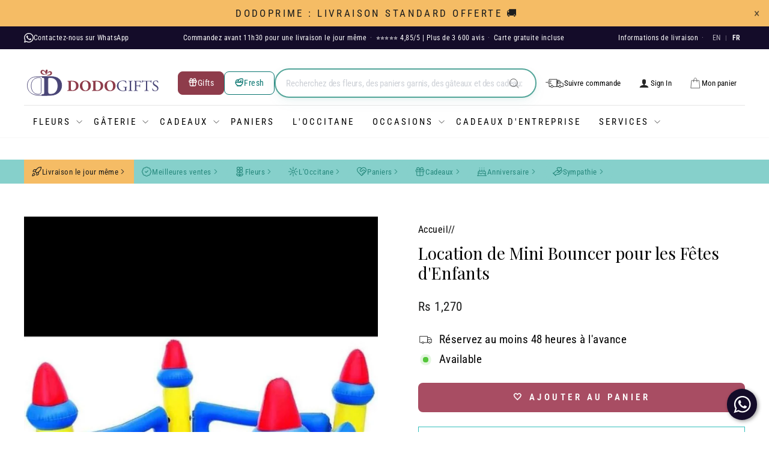

--- FILE ---
content_type: text/html; charset=utf-8
request_url: https://dodomarket.mu/fr/products/mini-bouncer-for-kids-parties
body_size: 67744
content:
<!doctype html>
<html class="no-js" lang="fr" dir="ltr">
<head>
  <meta charset="utf-8">
  <meta name="viewport" content="width=device-width,initial-scale=1"><link rel="canonical" href="https://dodomarket.mu/fr/products/mini-bouncer-for-kids-parties">

  <link rel="preconnect" href="https://cdn.shopify.com" crossorigin>
  <link rel="dns-prefetch" href="https://cdn.judge.me">
  <link rel="dns-prefetch" href="https://unpkg.com">
  <link rel="dns-prefetch" href="https://d18eg7dreypte5.cloudfront.net"><meta name="theme-color" content="#a84d63"><meta name="google-site-verification" content="wpQQe61TF1t9Y6MyzhHv7FGHuI64c1rSUGkQN2DLQvM"/>
  <meta name="facebook-domain-verification" content="ru051g7mvrf22cfek1t749w4j4x6zz" />
  <meta name="p:domain_verify" content="74ff0a6c26b581ef032a00be3041af72"/>
  <meta property="fb:app_id" content="231931358512454" />
  <meta name="copyrighted-site-verification" content="5a2d61c9a18803e6" />

  

  

  

  

   <link rel="shortcut icon" href="//dodomarket.mu/cdn/shop/files/DodoGifts-Livraison-fleurs-cadeaux-Maurice-fav_32x32.png?v=1768638112" type="image/png" /><meta property="og:site_name" content="DodoMarket: Gifts &amp; Flower Delivery Mauritius">
<meta property="og:locale" content="fr_MU">
<meta property="og:url" content="https://dodomarket.mu/fr/products/mini-bouncer-for-kids-parties">
<meta property="og:title" content="Location de Mini Bouncer pour les Fêtes d&#39;Enfants">
<meta property="og:type" content="product">
<meta property="og:description" content="Vous cherchez une activité amusante et sécurisée pour divertir vos enfants lors de leur fête ? Ne cherchez plus ! Notre mini château gonflable est la solution idéale ! Avec ses dimensions de 175 cm..."><meta property="og:price:amount" content="1,270">
  <meta property="og:price:currency" content="MUR"><meta property="og:image" content="//dodomarket.mu/cdn/shop/files/Jumping_14e2b905-8e51-4d5f-b8d7-1f3dd31da773.jpg?v=1727262117&width=1200">
  <meta property="og:image:secure_url" content="//dodomarket.mu/cdn/shop/files/Jumping_14e2b905-8e51-4d5f-b8d7-1f3dd31da773.jpg?v=1727262117&width=1200"><meta property="og:image:width" content="739"><meta property="og:image:height" content="1177"><meta property="og:image:type" content="image/jpeg"><meta name="twitter:card" content="summary_large_image">
<meta name="twitter:title" content="Location de Mini Bouncer pour les Fêtes d&#39;Enfants">
<meta name="twitter:description" content="Vous cherchez une activité amusante et sécurisée pour divertir vos enfants lors de leur fête ? Ne cherchez plus ! Notre mini château gonflable est la solution idéale ! Avec ses dimensions de 175 cm..."><meta name="twitter:image" content="//dodomarket.mu/cdn/shop/files/Jumping_14e2b905-8e51-4d5f-b8d7-1f3dd31da773.jpg?v=1727262117&width=1200"><meta name="twitter:site" content="@dodomarket_mu"><style data-shopify>@font-face {
  font-family: "Playfair Display";
  font-weight: 400;
  font-style: normal;
  font-display: swap;
  src: url("//dodomarket.mu/cdn/fonts/playfair_display/playfairdisplay_n4.9980f3e16959dc89137cc1369bfc3ae98af1deb9.woff2") format("woff2"),
       url("//dodomarket.mu/cdn/fonts/playfair_display/playfairdisplay_n4.c562b7c8e5637886a811d2a017f9e023166064ee.woff") format("woff");
}

  @font-face {
  font-family: "Roboto Condensed";
  font-weight: 400;
  font-style: normal;
  font-display: swap;
  src: url("//dodomarket.mu/cdn/fonts/roboto_condensed/robotocondensed_n4.01812de96ca5a5e9d19bef3ca9cc80dd1bf6c8b8.woff2") format("woff2"),
       url("//dodomarket.mu/cdn/fonts/roboto_condensed/robotocondensed_n4.3930e6ddba458dc3cb725a82a2668eac3c63c104.woff") format("woff");
}


  @font-face {
  font-family: "Roboto Condensed";
  font-weight: 600;
  font-style: normal;
  font-display: swap;
  src: url("//dodomarket.mu/cdn/fonts/roboto_condensed/robotocondensed_n6.c516dc992de767fe135f0d2baded23e033d4e3ea.woff2") format("woff2"),
       url("//dodomarket.mu/cdn/fonts/roboto_condensed/robotocondensed_n6.881fbb9b185667f58f34ac71cbecd9f5ba6c3efe.woff") format("woff");
}

  @font-face {
  font-family: "Roboto Condensed";
  font-weight: 400;
  font-style: italic;
  font-display: swap;
  src: url("//dodomarket.mu/cdn/fonts/roboto_condensed/robotocondensed_i4.05c7f163ad2c00a3c4257606d1227691aff9070b.woff2") format("woff2"),
       url("//dodomarket.mu/cdn/fonts/roboto_condensed/robotocondensed_i4.04d9d87e0a45b49fc67a5b9eb5059e1540f5cda3.woff") format("woff");
}

  @font-face {
  font-family: "Roboto Condensed";
  font-weight: 600;
  font-style: italic;
  font-display: swap;
  src: url("//dodomarket.mu/cdn/fonts/roboto_condensed/robotocondensed_i6.c9770aa95711259894f917065fd1d7cc3bcfa122.woff2") format("woff2"),
       url("//dodomarket.mu/cdn/fonts/roboto_condensed/robotocondensed_i6.cc02aa89ebb03a4bf4511145d33241da8320978a.woff") format("woff");
}

</style><link href="//dodomarket.mu/cdn/shop/t/324/assets/theme.css?v=88560595637354053111768491098" rel="stylesheet" type="text/css" media="all" />
  <link href="//dodomarket.mu/cdn/shop/t/324/assets/custom.css?v=54062382127968394651768574595" rel="stylesheet" type="text/css" media="all" />
  <link href="//dodomarket.mu/cdn/shop/t/324/assets/smart-cart.css?v=54525296052966450771768491098" rel="stylesheet" type="text/css" media="all" />
  <link href="//dodomarket.mu/cdn/shop/t/324/assets/cart-item-redesign.css?v=22867617897455181281768491098" rel="stylesheet" type="text/css" media="all" />
<style data-shopify>:root {
    --typeHeaderPrimary: "Playfair Display";
    --typeHeaderFallback: serif;
    --typeHeaderSize: 33px;
    --typeHeaderWeight: 400;
    --typeHeaderLineHeight: 1.2;
    --typeHeaderSpacing: 0.0em;

    --typeBasePrimary:"Roboto Condensed";
    --typeBaseFallback:sans-serif;
    --typeBaseSize: 19px;
    --typeBaseWeight: 400;
    --typeBaseSpacing: 0.025em;
    --typeBaseLineHeight: 1.5;
    --typeBaselineHeightMinus01: 1.4;

    --typeCollectionTitle: 18px;

    --iconWeight: 2px;
    --iconLinecaps: miter;

    
        --buttonRadius: 8px;
    

    --colorGridOverlayOpacity: 0.1;
    --colorAnnouncement: #86d0cb;
    --colorAnnouncementText: #1c1d1d;

    --colorBody: #ffffff;
    --colorBodyAlpha05: rgba(255, 255, 255, 0.05);
    --colorBodyDim: #f2f2f2;
    --colorBodyLightDim: #fafafa;
    --colorBodyMediumDim: #f5f5f5;


    --colorBorder: #e6e6e6;

    --colorBtnPrimary: #a84d63;
    --colorBtnPrimaryLight: #bc6c7f;
    --colorBtnPrimaryDim: #974559;
    --colorBtnPrimaryText: #ffffff;

    --colorCartDot: #a84d63;

    --colorDrawers: #ffffff;
    --colorDrawersDim: #f2f2f2;
    --colorDrawerBorder: #eee9e7;
    --colorDrawerText: #000000;
    --colorDrawerTextDark: #000000;
    --colorDrawerButton: #a84d63;
    --colorDrawerButtonText: #ffffff;

    --colorFooter: #d1eeef;
    --colorFooterText: #000000;
    --colorFooterTextAlpha01: #000000;

    --colorGridOverlay: #000000;
    --colorGridOverlayOpacity: 0.1;

    --colorHeaderTextAlpha01: rgba(0, 0, 0, 0.1);

    --colorHeroText: #ffffff;

    --colorSmallImageBg: #ffffff;
    --colorLargeImageBg: #eee9e7;

    --colorImageOverlay: #000000;
    --colorImageOverlayOpacity: 0.1;
    --colorImageOverlayTextShadow: 0.2;

    --colorLink: #000000;

    --colorModalBg: rgba(230, 230, 230, 0.6);

    --colorNav: #ffffff;
    --colorNavText: #000000;

    --colorPrice: #1c1d1d;

    --colorSaleTag: #a84d63;
    --colorSaleTagText: #ffffff;

    --colorTextBody: #000000;
    --colorTextBodyAlpha015: rgba(0, 0, 0, 0.15);
    --colorTextBodyAlpha005: rgba(0, 0, 0, 0.05);
    --colorTextBodyAlpha008: rgba(0, 0, 0, 0.08);
    --colorTextSavings: #C20000;

    --urlIcoSelect: url(//dodomarket.mu/cdn/shop/t/324/assets/ico-select.svg);
    --urlIcoSelectFooter: url(//dodomarket.mu/cdn/shop/t/324/assets/ico-select-footer.svg);
    --urlIcoSelectWhite: url(//dodomarket.mu/cdn/shop/t/324/assets/ico-select-white.svg);

    --grid-gutter: 17px;
    --drawer-gutter: 20px;

    --sizeChartMargin: 25px 0;
    --sizeChartIconMargin: 5px;

    --newsletterReminderPadding: 40px;

    /*Shop Pay Installments*/
    --color-body-text: #000000;
    --color-body: #ffffff;
    --color-bg: #ffffff;
    }

    .placeholder-content {
    background-image: linear-gradient(100deg, #ffffff 40%, #f7f7f7 63%, #ffffff 79%);
    }</style><link rel="preload" href="//dodomarket.mu/cdn/shop/t/324/assets/theme.min.js?v=16416254948021465261768574595" as="script">
  <link rel="preload" href="//dodomarket.mu/cdn/shop/t/324/assets/ddm-availability.js?v=174885592020713650971768491098" as="script">

<script>
    document.documentElement.className = document.documentElement.className.replace('no-js', 'js');

    window.theme = window.theme || {};
    theme.routes = {
      home: "/fr",
      cart: "/fr/cart.js",
      cartPage: "/fr/cart",
      cartAdd: "/fr/cart/add.js",
      cartChange: "/fr/cart/change.js",
      search: "/fr/search",
      predictiveSearch: "/fr/search/suggest"
    };
    theme.strings = {
      addToCart: "🤍 Ajouter au panier",
      soldOut: "Épuisé",
      unavailable: "Non disponible",
      inStockLabel: "En stock",
      oneStockLabel: "[count] en stock",
      otherStockLabel: "[count] en stock",
      willNotShipUntil: "Sera expédié après [date]",
      willBeInStockAfter: "Sera en stock à compter de [date]",
      waitingForStock: "En rupture de stock, expédition prochainement",
      savePrice: "Épargnez [saved_amount]",
      cartEmpty: "Votre panier est vide.",
      cartTermsConfirmation: "Vous devez accepter les termes et conditions de vente pour vérifier",
      searchCollections: "Collections",
      searchPages: "Pages",
      searchArticles: "Des articles",
      productFrom: "À partir de ",
      maxQuantity: "Vous ne pouvez avoir que [quantity] de [title] dans votre panier."
    };
    theme.settings = {
      cartType: "drawer",
      isCustomerTemplate: false,
      moneyFormat: "Rs {{amount_no_decimals}}",
      saveType: "dollar",
      productImageSize: "square",
      productImageCover: true,
      predictiveSearch: true,
      predictiveSearchType: null,
      predictiveSearchVendor: false,
      predictiveSearchPrice: true,
      quickView: true,
      themeName: 'Impulse',
      themeVersion: "8.0.0"
    };
  </script>

  <script>window.performance && window.performance.mark && window.performance.mark('shopify.content_for_header.start');</script><meta id="shopify-digital-wallet" name="shopify-digital-wallet" content="/4555898983/digital_wallets/dialog">
<link rel="alternate" hreflang="x-default" href="https://dodomarket.mu/products/mini-bouncer-for-kids-parties">
<link rel="alternate" hreflang="en" href="https://dodomarket.mu/products/mini-bouncer-for-kids-parties">
<link rel="alternate" hreflang="fr" href="https://dodomarket.mu/fr/products/mini-bouncer-for-kids-parties">
<link rel="alternate" type="application/json+oembed" href="https://dodomarket.mu/fr/products/mini-bouncer-for-kids-parties.oembed">
<script async="async" src="/checkouts/internal/preloads.js?locale=fr-MU"></script>
<script id="shopify-features" type="application/json">{"accessToken":"fe1d4b6f240e6a570c20ae7c8650dbe8","betas":["rich-media-storefront-analytics"],"domain":"dodomarket.mu","predictiveSearch":true,"shopId":4555898983,"locale":"fr"}</script>
<script>var Shopify = Shopify || {};
Shopify.shop = "dodomarketmu.myshopify.com";
Shopify.locale = "fr";
Shopify.currency = {"active":"MUR","rate":"1.0"};
Shopify.country = "MU";
Shopify.theme = {"name":"PROD 3.13 - DodoFresh","id":136551891047,"schema_name":"Impulse","schema_version":"8.0.0","theme_store_id":null,"role":"main"};
Shopify.theme.handle = "null";
Shopify.theme.style = {"id":null,"handle":null};
Shopify.cdnHost = "dodomarket.mu/cdn";
Shopify.routes = Shopify.routes || {};
Shopify.routes.root = "/fr/";</script>
<script type="module">!function(o){(o.Shopify=o.Shopify||{}).modules=!0}(window);</script>
<script>!function(o){function n(){var o=[];function n(){o.push(Array.prototype.slice.apply(arguments))}return n.q=o,n}var t=o.Shopify=o.Shopify||{};t.loadFeatures=n(),t.autoloadFeatures=n()}(window);</script>
<script id="shop-js-analytics" type="application/json">{"pageType":"product"}</script>
<script defer="defer" async type="module" src="//dodomarket.mu/cdn/shopifycloud/shop-js/modules/v2/client.init-shop-cart-sync_XvpUV7qp.fr.esm.js"></script>
<script defer="defer" async type="module" src="//dodomarket.mu/cdn/shopifycloud/shop-js/modules/v2/chunk.common_C2xzKNNs.esm.js"></script>
<script type="module">
  await import("//dodomarket.mu/cdn/shopifycloud/shop-js/modules/v2/client.init-shop-cart-sync_XvpUV7qp.fr.esm.js");
await import("//dodomarket.mu/cdn/shopifycloud/shop-js/modules/v2/chunk.common_C2xzKNNs.esm.js");

  window.Shopify.SignInWithShop?.initShopCartSync?.({"fedCMEnabled":true,"windoidEnabled":true});

</script>
<script>(function() {
  var isLoaded = false;
  function asyncLoad() {
    if (isLoaded) return;
    isLoaded = true;
    var urls = ["https:\/\/cdn.logbase.io\/lb-upsell-wrapper.js?shop=dodomarketmu.myshopify.com","\/\/cdn.shopify.com\/proxy\/c346fef746d0cf73c485bbe9fd8fd1223cf6d09be47fcc8edd66020894d22615\/forms-akamai.smsbump.com\/834013\/form_349807.js?ver=1767983871\u0026shop=dodomarketmu.myshopify.com\u0026sp-cache-control=cHVibGljLCBtYXgtYWdlPTkwMA"];
    for (var i = 0; i < urls.length; i++) {
      var s = document.createElement('script');
      s.type = 'text/javascript';
      s.async = true;
      s.src = urls[i];
      var x = document.getElementsByTagName('script')[0];
      x.parentNode.insertBefore(s, x);
    }
  };
  if(window.attachEvent) {
    window.attachEvent('onload', asyncLoad);
  } else {
    window.addEventListener('load', asyncLoad, false);
  }
})();</script>
<script id="__st">var __st={"a":4555898983,"offset":14400,"reqid":"19f69e49-76e4-4048-94d8-91b43a9df6f1-1768817027","pageurl":"dodomarket.mu\/fr\/products\/mini-bouncer-for-kids-parties","u":"1691d2aa7be7","p":"product","rtyp":"product","rid":6755789176935};</script>
<script>window.ShopifyPaypalV4VisibilityTracking = true;</script>
<script id="captcha-bootstrap">!function(){'use strict';const t='contact',e='account',n='new_comment',o=[[t,t],['blogs',n],['comments',n],[t,'customer']],c=[[e,'customer_login'],[e,'guest_login'],[e,'recover_customer_password'],[e,'create_customer']],r=t=>t.map((([t,e])=>`form[action*='/${t}']:not([data-nocaptcha='true']) input[name='form_type'][value='${e}']`)).join(','),a=t=>()=>t?[...document.querySelectorAll(t)].map((t=>t.form)):[];function s(){const t=[...o],e=r(t);return a(e)}const i='password',u='form_key',d=['recaptcha-v3-token','g-recaptcha-response','h-captcha-response',i],f=()=>{try{return window.sessionStorage}catch{return}},m='__shopify_v',_=t=>t.elements[u];function p(t,e,n=!1){try{const o=window.sessionStorage,c=JSON.parse(o.getItem(e)),{data:r}=function(t){const{data:e,action:n}=t;return t[m]||n?{data:e,action:n}:{data:t,action:n}}(c);for(const[e,n]of Object.entries(r))t.elements[e]&&(t.elements[e].value=n);n&&o.removeItem(e)}catch(o){console.error('form repopulation failed',{error:o})}}const l='form_type',E='cptcha';function T(t){t.dataset[E]=!0}const w=window,h=w.document,L='Shopify',v='ce_forms',y='captcha';let A=!1;((t,e)=>{const n=(g='f06e6c50-85a8-45c8-87d0-21a2b65856fe',I='https://cdn.shopify.com/shopifycloud/storefront-forms-hcaptcha/ce_storefront_forms_captcha_hcaptcha.v1.5.2.iife.js',D={infoText:'Protégé par hCaptcha',privacyText:'Confidentialité',termsText:'Conditions'},(t,e,n)=>{const o=w[L][v],c=o.bindForm;if(c)return c(t,g,e,D).then(n);var r;o.q.push([[t,g,e,D],n]),r=I,A||(h.body.append(Object.assign(h.createElement('script'),{id:'captcha-provider',async:!0,src:r})),A=!0)});var g,I,D;w[L]=w[L]||{},w[L][v]=w[L][v]||{},w[L][v].q=[],w[L][y]=w[L][y]||{},w[L][y].protect=function(t,e){n(t,void 0,e),T(t)},Object.freeze(w[L][y]),function(t,e,n,w,h,L){const[v,y,A,g]=function(t,e,n){const i=e?o:[],u=t?c:[],d=[...i,...u],f=r(d),m=r(i),_=r(d.filter((([t,e])=>n.includes(e))));return[a(f),a(m),a(_),s()]}(w,h,L),I=t=>{const e=t.target;return e instanceof HTMLFormElement?e:e&&e.form},D=t=>v().includes(t);t.addEventListener('submit',(t=>{const e=I(t);if(!e)return;const n=D(e)&&!e.dataset.hcaptchaBound&&!e.dataset.recaptchaBound,o=_(e),c=g().includes(e)&&(!o||!o.value);(n||c)&&t.preventDefault(),c&&!n&&(function(t){try{if(!f())return;!function(t){const e=f();if(!e)return;const n=_(t);if(!n)return;const o=n.value;o&&e.removeItem(o)}(t);const e=Array.from(Array(32),(()=>Math.random().toString(36)[2])).join('');!function(t,e){_(t)||t.append(Object.assign(document.createElement('input'),{type:'hidden',name:u})),t.elements[u].value=e}(t,e),function(t,e){const n=f();if(!n)return;const o=[...t.querySelectorAll(`input[type='${i}']`)].map((({name:t})=>t)),c=[...d,...o],r={};for(const[a,s]of new FormData(t).entries())c.includes(a)||(r[a]=s);n.setItem(e,JSON.stringify({[m]:1,action:t.action,data:r}))}(t,e)}catch(e){console.error('failed to persist form',e)}}(e),e.submit())}));const S=(t,e)=>{t&&!t.dataset[E]&&(n(t,e.some((e=>e===t))),T(t))};for(const o of['focusin','change'])t.addEventListener(o,(t=>{const e=I(t);D(e)&&S(e,y())}));const B=e.get('form_key'),M=e.get(l),P=B&&M;t.addEventListener('DOMContentLoaded',(()=>{const t=y();if(P)for(const e of t)e.elements[l].value===M&&p(e,B);[...new Set([...A(),...v().filter((t=>'true'===t.dataset.shopifyCaptcha))])].forEach((e=>S(e,t)))}))}(h,new URLSearchParams(w.location.search),n,t,e,['guest_login'])})(!0,!0)}();</script>
<script integrity="sha256-4kQ18oKyAcykRKYeNunJcIwy7WH5gtpwJnB7kiuLZ1E=" data-source-attribution="shopify.loadfeatures" defer="defer" src="//dodomarket.mu/cdn/shopifycloud/storefront/assets/storefront/load_feature-a0a9edcb.js" crossorigin="anonymous"></script>
<script data-source-attribution="shopify.dynamic_checkout.dynamic.init">var Shopify=Shopify||{};Shopify.PaymentButton=Shopify.PaymentButton||{isStorefrontPortableWallets:!0,init:function(){window.Shopify.PaymentButton.init=function(){};var t=document.createElement("script");t.src="https://dodomarket.mu/cdn/shopifycloud/portable-wallets/latest/portable-wallets.fr.js",t.type="module",document.head.appendChild(t)}};
</script>
<script data-source-attribution="shopify.dynamic_checkout.buyer_consent">
  function portableWalletsHideBuyerConsent(e){var t=document.getElementById("shopify-buyer-consent"),n=document.getElementById("shopify-subscription-policy-button");t&&n&&(t.classList.add("hidden"),t.setAttribute("aria-hidden","true"),n.removeEventListener("click",e))}function portableWalletsShowBuyerConsent(e){var t=document.getElementById("shopify-buyer-consent"),n=document.getElementById("shopify-subscription-policy-button");t&&n&&(t.classList.remove("hidden"),t.removeAttribute("aria-hidden"),n.addEventListener("click",e))}window.Shopify?.PaymentButton&&(window.Shopify.PaymentButton.hideBuyerConsent=portableWalletsHideBuyerConsent,window.Shopify.PaymentButton.showBuyerConsent=portableWalletsShowBuyerConsent);
</script>
<script data-source-attribution="shopify.dynamic_checkout.cart.bootstrap">document.addEventListener("DOMContentLoaded",(function(){function t(){return document.querySelector("shopify-accelerated-checkout-cart, shopify-accelerated-checkout")}if(t())Shopify.PaymentButton.init();else{new MutationObserver((function(e,n){t()&&(Shopify.PaymentButton.init(),n.disconnect())})).observe(document.body,{childList:!0,subtree:!0})}}));
</script>

<script>window.performance && window.performance.mark && window.performance.mark('shopify.content_for_header.end');</script>
<script>
    (function() {
      // Defer Shopify extension CSS to improve FCP
      document.addEventListener('DOMContentLoaded', function() {
        var links = document.querySelectorAll('link[rel="stylesheet"][href*="extensions"]');
        links.forEach(function(link) {
          if (link.media !== 'print') {
            var href = link.href;
            link.media = 'print';
            link.onload = function() { this.media = 'all'; };
          }
        });
      });
    })();
  </script>

  <script src="//dodomarket.mu/cdn/shop/t/324/assets/vendor-scripts-v11.js" defer="defer"></script>

  

  <script src="//dodomarket.mu/cdn/shop/t/324/assets/theme.min.js?v=16416254948021465261768574595" defer="defer"></script>
  <script src="//dodomarket.mu/cdn/shop/t/324/assets/ddm-availability.js?v=174885592020713650971768491098" defer></script>
  <script src="//dodomarket.mu/cdn/shop/t/324/assets/smart-cart.js?v=80559767097769862931768491098" defer></script><script>
    window.wtba = window.wtba || []
    window.wtba.push({
        "type": "config",
        "options": {
            "platform": 2, //shopify
            "store": "dodomarketmu.myshopify.com"
        }
    })
  </script>
   <script>
    // PERF-C4: Defer browse abandonment script until after page load
    window.addEventListener('load', function() {
      var s = document.createElement('script');
      s.src = 'https://d18eg7dreypte5.cloudfront.net/browse-abandonment/v2/generic.js';
      s.async = true;
      document.head.appendChild(s);
    });
  </script>


<script>
    window.DodoPrime = {
      isTaggedMember: false,
      isLegacyPrime: false,
      variantId: '41499439956071',
      freeDeliveryThreshold: 199900,
      minimumBasket: 99900,
      customerId: null,
      customerEmail: null
    };
  </script>
<!-- BEGIN app block: shopify://apps/smart-seo/blocks/smartseo/7b0a6064-ca2e-4392-9a1d-8c43c942357b --><meta name="smart-seo-integrated" content="true" /><!-- metatagsSavedToSEOFields: true --><!-- BEGIN app snippet: smartseo.custom.schemas.jsonld --><!-- END app snippet --><!-- BEGIN app snippet: smartseo.product.jsonld -->


<!--JSON-LD data generated by Smart SEO-->
<script type="application/ld+json">
    {
        "@context": "https://schema.org/",
        "@type":"Product",
        "url": "https://dodomarket.mu/fr/products/mini-bouncer-for-kids-parties",
        "name": "Location de Mini Bouncer pour les Fêtes d&#39;Enfants",
        "image": "https://dodomarket.mu/cdn/shop/files/Jumping_14e2b905-8e51-4d5f-b8d7-1f3dd31da773.jpg?v=1727262117",
        "description": "Vous cherchez une activité amusante et sécurisée pour divertir vos enfants lors de leur fête ? Ne cherchez plus ! Notre mini château gonflable est la solution idéale ! Avec ses dimensions de 175 cm x 175 cm x 135 cm , ce château gonflable est parfaitement adapté aux enfants de 1 à 6 ans. Ils ador...",
        "brand": {
            "@type": "Brand",
            "name": "Josh-Party-Equipment"
        },
        "sku": "mini-bouncer",
        "mpn": "mini-bouncer","offers": [
                    {
                        "@type": "Offer",
                        "priceCurrency": "MUR",
                        "price": "1270.00",
                        "priceValidUntil": "2026-04-19",
                        "availability": "https://schema.org/InStock",
                        "itemCondition": "https://schema.org/NewCondition",
                        "sku": "mini-bouncer",
                        "url": "https://dodomarket.mu/fr/products/mini-bouncer-for-kids-parties?variant=40061050847335",
                        "hasMerchantReturnPolicy": [
  {
    "@type": "MerchantReturnPolicy",
    "ApplicableCountry": "MU",
    "ReturnPolicyCategory": "https://schema.org/MerchantReturnNotPermitted",
    "ReturnMethod": "https://schema.org/KeepProduct",
    "ReturnFees": "https://schema.org/FreeReturn"
  }
],
                        "shippingDetails": [
  {
    "@type": "OfferShippingDetails",
    "ShippingDestination": {
      "@type": "DefinedRegion",
      "AddressCountry": "MU"
    },
    "ShippingRate": {
      "@type": "MonetaryAmount",
      "Value": 270.0,
      "Currency": "MUR"
    },
    "DeliveryTime": {
      "@type": "ShippingDeliveryTime",
      "HandlingTime": {
        "@type": "QuantitativeValue",
        "UnitCode": "DAY",
        "MinValue": 0,
        "MaxValue": 0
      },
      "TransitTime": {
        "@type": "QuantitativeValue",
        "UnitCode": "DAY",
        "MinValue": 0,
        "MaxValue": 0
      }
    }
  }
],
                        "seller": {
    "@context": "https://schema.org",
    "@type": "Organization",
    "name": "DodoMarket: Gifts &amp; Flower Delivery Mauritius",
    "description": "Order flowers bouquets, birthday cakes and unique gifts delivery in Mauritius by DodoMarket. Add macarons, jewellery, helium balloons, and other gifts online!",
    "logo": "https://cdn.shopify.com/s/files/1/0045/5589/8983/files/DodoMarket-Flowers-Gifts-Logo-New_7a8a2da1-b78d-4542-ad11-d2069b6122b7.png?v=1647513863",
    "image": "https://cdn.shopify.com/s/files/1/0045/5589/8983/files/DodoMarket-Flowers-Gifts-Logo-New_7a8a2da1-b78d-4542-ad11-d2069b6122b7.png?v=1647513863"}
                    }
        ]}
</script><!-- END app snippet --><!-- BEGIN app snippet: smartseo.breadcrumbs.jsonld --><!--JSON-LD data generated by Smart SEO-->
<script type="application/ld+json">
    {
        "@context": "https://schema.org",
        "@type": "BreadcrumbList",
        "itemListElement": [
            {
                "@type": "ListItem",
                "position": 1,
                "item": {
                    "@type": "Website",
                    "@id": "https://dodomarket.mu",
                    "name": "Home"
                }
            },
            {
                "@type": "ListItem",
                "position": 2,
                "item": {
                    "@type": "WebPage",
                    "@id": "https://dodomarket.mu/fr/products/mini-bouncer-for-kids-parties",
                    "name": "Location de Mini Bouncer pour les Fêtes d&#39;Enfants"
                }
            }
        ]
    }
</script><!-- END app snippet --><!-- END app block --><!-- BEGIN app block: shopify://apps/black-crow-ai-that-delivers/blocks/blackcrow_ai_script/3e73f597-cb71-47a1-8a06-0c931482ecd2 -->

<script type="text/javascript" async src="https://shopify-init.blackcrow.ai/js/core/dodomarketmu.js?shop=dodomarketmu.myshopify.com&tagSrc=ShopifyThemeAppExtension"></script>


<!-- END app block --><!-- BEGIN app block: shopify://apps/judge-me-reviews/blocks/judgeme_core/61ccd3b1-a9f2-4160-9fe9-4fec8413e5d8 --><!-- Start of Judge.me Core -->






<link rel="dns-prefetch" href="https://cdnwidget.judge.me">
<link rel="dns-prefetch" href="https://cdn.judge.me">
<link rel="dns-prefetch" href="https://cdn1.judge.me">
<link rel="dns-prefetch" href="https://api.judge.me">

<script data-cfasync='false' class='jdgm-settings-script'>window.jdgmSettings={"pagination":5,"disable_web_reviews":true,"badge_no_review_text":"Aucun avis","badge_n_reviews_text":"{{ n }} avis","badge_star_color":"#f2bc40","hide_badge_preview_if_no_reviews":true,"badge_hide_text":false,"enforce_center_preview_badge":false,"widget_title":"Avis Clients","widget_open_form_text":"Écrire un avis","widget_close_form_text":"Annuler l'avis","widget_refresh_page_text":"Actualiser la page","widget_summary_text":"Basé sur {{ number_of_reviews }} avis","widget_no_review_text":"Soyez le premier à écrire un avis","widget_name_field_text":"Nom d'affichage","widget_verified_name_field_text":"Nom vérifié (public)","widget_name_placeholder_text":"Nom d'affichage","widget_required_field_error_text":"Ce champ est obligatoire.","widget_email_field_text":"Adresse email","widget_verified_email_field_text":"Email vérifié (privé, ne peut pas être modifié)","widget_email_placeholder_text":"Votre adresse email","widget_email_field_error_text":"Veuillez entrer une adresse email valide.","widget_rating_field_text":"Évaluation","widget_review_title_field_text":"Titre de l'avis","widget_review_title_placeholder_text":"Donnez un titre à votre avis","widget_review_body_field_text":"Contenu de l'avis","widget_review_body_placeholder_text":"Commencez à écrire ici...","widget_pictures_field_text":"Photo/Vidéo (facultatif)","widget_submit_review_text":"Soumettre l'avis","widget_submit_verified_review_text":"Soumettre un avis vérifié","widget_submit_success_msg_with_auto_publish":"Merci ! Veuillez actualiser la page dans quelques instants pour voir votre avis. Vous pouvez supprimer ou modifier votre avis en vous connectant à \u003ca href='https://judge.me/login' target='_blank' rel='nofollow noopener'\u003eJudge.me\u003c/a\u003e","widget_submit_success_msg_no_auto_publish":"Merci ! Votre avis sera publié dès qu'il sera approuvé par l'administrateur de la boutique. Vous pouvez supprimer ou modifier votre avis en vous connectant à \u003ca href='https://judge.me/login' target='_blank' rel='nofollow noopener'\u003eJudge.me\u003c/a\u003e","widget_show_default_reviews_out_of_total_text":"Affichage de {{ n_reviews_shown }} sur {{ n_reviews }} avis.","widget_show_all_link_text":"Tout afficher","widget_show_less_link_text":"Afficher moins","widget_author_said_text":"{{ reviewer_name }} a dit :","widget_days_text":"il y a {{ n }} jour/jours","widget_weeks_text":"il y a {{ n }} semaine/semaines","widget_months_text":"il y a {{ n }} mois","widget_years_text":"il y a {{ n }} an/ans","widget_yesterday_text":"Hier","widget_today_text":"Aujourd'hui","widget_replied_text":"\u003e\u003e {{ shop_name }} a répondu :","widget_read_more_text":"Lire plus","widget_reviewer_name_as_initial":"","widget_rating_filter_color":"#f2bc40","widget_rating_filter_see_all_text":"Voir tous les avis","widget_sorting_most_recent_text":"Plus récents","widget_sorting_highest_rating_text":"Meilleures notes","widget_sorting_lowest_rating_text":"Notes les plus basses","widget_sorting_with_pictures_text":"Uniquement les photos","widget_sorting_most_helpful_text":"Plus utiles","widget_open_question_form_text":"Poser une question","widget_reviews_subtab_text":"Avis","widget_questions_subtab_text":"Questions","widget_question_label_text":"Question","widget_answer_label_text":"Réponse","widget_question_placeholder_text":"Écrivez votre question ici","widget_submit_question_text":"Soumettre la question","widget_question_submit_success_text":"Merci pour votre question ! Nous vous notifierons dès qu'elle aura une réponse.","widget_star_color":"#f2bc40","verified_badge_text":"Vérifié","verified_badge_bg_color":"#81d8d0","verified_badge_text_color":"#000000","verified_badge_placement":"left-of-reviewer-name","widget_review_max_height":5,"widget_hide_border":false,"widget_social_share":false,"widget_thumb":true,"widget_review_location_show":true,"widget_location_format":"country_iso_code","all_reviews_include_out_of_store_products":true,"all_reviews_out_of_store_text":"(hors boutique)","all_reviews_pagination":100,"all_reviews_product_name_prefix_text":"à propos de","enable_review_pictures":true,"enable_question_anwser":false,"widget_theme":"leex","review_date_format":"dd/mm/yy","default_sort_method":"most-recent","widget_product_reviews_subtab_text":"Avis Produits","widget_shop_reviews_subtab_text":"Avis Boutique","widget_other_products_reviews_text":"Avis pour d'autres produits","widget_store_reviews_subtab_text":"Avis de la boutique","widget_no_store_reviews_text":"Cette boutique n'a pas encore reçu d'avis","widget_web_restriction_product_reviews_text":"Ce produit n'a pas encore reçu d'avis","widget_no_items_text":"Aucun élément trouvé","widget_show_more_text":"Afficher plus","widget_write_a_store_review_text":"Écrire un avis sur la boutique","widget_other_languages_heading":"Avis dans d'autres langues","widget_translate_review_text":"Traduire l'avis en {{ language }}","widget_translating_review_text":"Traduction en cours...","widget_show_original_translation_text":"Afficher l'original ({{ language }})","widget_translate_review_failed_text":"Impossible de traduire cet avis.","widget_translate_review_retry_text":"Réessayer","widget_translate_review_try_again_later_text":"Réessayez plus tard","show_product_url_for_grouped_product":false,"widget_sorting_pictures_first_text":"Photos en premier","show_pictures_on_all_rev_page_mobile":false,"show_pictures_on_all_rev_page_desktop":false,"floating_tab_hide_mobile_install_preference":false,"floating_tab_button_name":"★ Avis","floating_tab_title":"Laissons nos clients parler pour nous","floating_tab_button_color":"","floating_tab_button_background_color":"","floating_tab_url":"","floating_tab_url_enabled":true,"floating_tab_tab_style":"text","all_reviews_text_badge_text":"Les clients nous notent {{ shop.metafields.judgeme.all_reviews_rating | round: 1 }}/5 basé sur {{ shop.metafields.judgeme.all_reviews_count }} avis.","all_reviews_text_badge_text_branded_style":"{{ shop.metafields.judgeme.all_reviews_rating | round: 1 }} sur 5 étoiles basé sur {{ shop.metafields.judgeme.all_reviews_count }} avis","is_all_reviews_text_badge_a_link":false,"show_stars_for_all_reviews_text_badge":false,"all_reviews_text_badge_url":"","all_reviews_text_style":"text","all_reviews_text_color_style":"judgeme_brand_color","all_reviews_text_color":"#108474","all_reviews_text_show_jm_brand":true,"featured_carousel_show_header":true,"featured_carousel_title":"Laissons nos clients parler pour nous","testimonials_carousel_title":"Les clients nous disent","videos_carousel_title":"Histoire de clients réels","cards_carousel_title":"Les clients nous disent","featured_carousel_count_text":"sur {{ n }} avis","featured_carousel_add_link_to_all_reviews_page":false,"featured_carousel_url":"","featured_carousel_show_images":true,"featured_carousel_autoslide_interval":5,"featured_carousel_arrows_on_the_sides":false,"featured_carousel_height":250,"featured_carousel_width":80,"featured_carousel_image_size":0,"featured_carousel_image_height":250,"featured_carousel_arrow_color":"#eeeeee","verified_count_badge_style":"vintage","verified_count_badge_orientation":"horizontal","verified_count_badge_color_style":"judgeme_brand_color","verified_count_badge_color":"#108474","is_verified_count_badge_a_link":true,"verified_count_badge_url":"https://dodomarket.mu/pages/customer-reviews","verified_count_badge_show_jm_brand":true,"widget_rating_preset_default":5,"widget_first_sub_tab":"product-reviews","widget_show_histogram":true,"widget_histogram_use_custom_color":true,"widget_pagination_use_custom_color":true,"widget_star_use_custom_color":true,"widget_verified_badge_use_custom_color":true,"widget_write_review_use_custom_color":false,"picture_reminder_submit_button":"Télécharger des photos","enable_review_videos":true,"mute_video_by_default":true,"widget_sorting_videos_first_text":"Vidéos en premier","widget_review_pending_text":"En attente","featured_carousel_items_for_large_screen":3,"social_share_options_order":"Facebook,Twitter","remove_microdata_snippet":true,"disable_json_ld":true,"enable_json_ld_products":false,"preview_badge_show_question_text":false,"preview_badge_no_question_text":"Aucune question","preview_badge_n_question_text":"{{ number_of_questions }} question/questions","qa_badge_show_icon":false,"qa_badge_position":"same-row","remove_judgeme_branding":true,"widget_add_search_bar":false,"widget_search_bar_placeholder":"Recherche","widget_sorting_verified_only_text":"Vérifiés uniquement","featured_carousel_theme":"aligned","featured_carousel_show_rating":true,"featured_carousel_show_title":true,"featured_carousel_show_body":true,"featured_carousel_show_date":false,"featured_carousel_show_reviewer":true,"featured_carousel_show_product":false,"featured_carousel_header_background_color":"#108474","featured_carousel_header_text_color":"#ffffff","featured_carousel_name_product_separator":"reviewed","featured_carousel_full_star_background":"#108474","featured_carousel_empty_star_background":"#dadada","featured_carousel_vertical_theme_background":"#f9fafb","featured_carousel_verified_badge_enable":false,"featured_carousel_verified_badge_color":"#108474","featured_carousel_border_style":"round","featured_carousel_review_line_length_limit":3,"featured_carousel_more_reviews_button_text":"Lire plus d'avis","featured_carousel_view_product_button_text":"Voir le produit","all_reviews_page_load_reviews_on":"scroll","all_reviews_page_load_more_text":"Charger plus d'avis","disable_fb_tab_reviews":true,"enable_ajax_cdn_cache":false,"widget_public_name_text":"affiché publiquement comme","default_reviewer_name":"John Smith","default_reviewer_name_has_non_latin":true,"widget_reviewer_anonymous":"Anonyme","medals_widget_title":"Médailles d'avis Judge.me","medals_widget_background_color":"#f9fafb","medals_widget_position":"footer_all_pages","medals_widget_border_color":"#f9fafb","medals_widget_verified_text_position":"left","medals_widget_use_monochromatic_version":false,"medals_widget_elements_color":"#108474","show_reviewer_avatar":true,"widget_invalid_yt_video_url_error_text":"Pas une URL de vidéo YouTube","widget_max_length_field_error_text":"Veuillez ne pas dépasser {0} caractères.","widget_show_country_flag":true,"widget_show_collected_via_shop_app":true,"widget_verified_by_shop_badge_style":"light","widget_verified_by_shop_text":"Vérifié par la boutique","widget_show_photo_gallery":false,"widget_load_with_code_splitting":true,"widget_ugc_install_preference":false,"widget_ugc_title":"Fait par nous, partagé par vous","widget_ugc_subtitle":"Taguez-nous pour voir votre photo mise en avant sur notre page","widget_ugc_arrows_color":"#ffffff","widget_ugc_primary_button_text":"Acheter maintenant","widget_ugc_primary_button_background_color":"#108474","widget_ugc_primary_button_text_color":"#ffffff","widget_ugc_primary_button_border_width":"0","widget_ugc_primary_button_border_style":"none","widget_ugc_primary_button_border_color":"#108474","widget_ugc_primary_button_border_radius":"25","widget_ugc_secondary_button_text":"Charger plus","widget_ugc_secondary_button_background_color":"#ffffff","widget_ugc_secondary_button_text_color":"#108474","widget_ugc_secondary_button_border_width":"2","widget_ugc_secondary_button_border_style":"solid","widget_ugc_secondary_button_border_color":"#108474","widget_ugc_secondary_button_border_radius":"25","widget_ugc_reviews_button_text":"Voir les avis","widget_ugc_reviews_button_background_color":"#ffffff","widget_ugc_reviews_button_text_color":"#108474","widget_ugc_reviews_button_border_width":"2","widget_ugc_reviews_button_border_style":"solid","widget_ugc_reviews_button_border_color":"#108474","widget_ugc_reviews_button_border_radius":"25","widget_ugc_reviews_button_link_to":"judgeme-reviews-page","widget_ugc_show_post_date":true,"widget_ugc_max_width":"800","widget_rating_metafield_value_type":true,"widget_primary_color":"#6dcdb8","widget_enable_secondary_color":false,"widget_secondary_color":"#edf5f5","widget_summary_average_rating_text":"{{ average_rating }} sur 5","widget_media_grid_title":"Photos \u0026 vidéos clients","widget_media_grid_see_more_text":"Voir plus","widget_round_style":false,"widget_show_product_medals":true,"widget_verified_by_judgeme_text":"Vérifié par Judge.me","widget_show_store_medals":true,"widget_verified_by_judgeme_text_in_store_medals":"Vérifié par Judge.me","widget_media_field_exceed_quantity_message":"Désolé, nous ne pouvons accepter que {{ max_media }} pour un avis.","widget_media_field_exceed_limit_message":"{{ file_name }} est trop volumineux, veuillez sélectionner un {{ media_type }} de moins de {{ size_limit }}MB.","widget_review_submitted_text":"Avis soumis !","widget_question_submitted_text":"Question soumise !","widget_close_form_text_question":"Annuler","widget_write_your_answer_here_text":"Écrivez votre réponse ici","widget_enabled_branded_link":true,"widget_show_collected_by_judgeme":false,"widget_reviewer_name_color":"","widget_write_review_text_color":"","widget_write_review_bg_color":"","widget_collected_by_judgeme_text":"collecté par Judge.me","widget_pagination_type":"standard","widget_load_more_text":"Charger plus","widget_load_more_color":"#81d8d0","widget_full_review_text":"Avis complet","widget_read_more_reviews_text":"Lire plus d'avis","widget_read_questions_text":"Lire les questions","widget_questions_and_answers_text":"Questions \u0026 Réponses","widget_verified_by_text":"Vérifié par","widget_verified_text":"Vérifié","widget_number_of_reviews_text":"{{ number_of_reviews }} avis","widget_back_button_text":"Retour","widget_next_button_text":"Suivant","widget_custom_forms_filter_button":"Filtres","custom_forms_style":"vertical","widget_show_review_information":false,"how_reviews_are_collected":"Comment les avis sont-ils collectés ?","widget_show_review_keywords":false,"widget_gdpr_statement":"Comment nous utilisons vos données : Nous vous contacterons uniquement à propos de l'avis que vous avez laissé, et seulement si nécessaire. En soumettant votre avis, vous acceptez les \u003ca href='https://judge.me/terms' target='_blank' rel='nofollow noopener'\u003econditions\u003c/a\u003e, la \u003ca href='https://judge.me/privacy' target='_blank' rel='nofollow noopener'\u003epolitique de confidentialité\u003c/a\u003e et les \u003ca href='https://judge.me/content-policy' target='_blank' rel='nofollow noopener'\u003epolitiques de contenu\u003c/a\u003e de Judge.me.","widget_multilingual_sorting_enabled":true,"widget_translate_review_content_enabled":false,"widget_translate_review_content_method":"manual","popup_widget_review_selection":"automatically_with_pictures","popup_widget_round_border_style":true,"popup_widget_show_title":true,"popup_widget_show_body":true,"popup_widget_show_reviewer":false,"popup_widget_show_product":true,"popup_widget_show_pictures":true,"popup_widget_use_review_picture":true,"popup_widget_show_on_home_page":true,"popup_widget_show_on_product_page":true,"popup_widget_show_on_collection_page":true,"popup_widget_show_on_cart_page":true,"popup_widget_position":"bottom_left","popup_widget_first_review_delay":5,"popup_widget_duration":5,"popup_widget_interval":5,"popup_widget_review_count":5,"popup_widget_hide_on_mobile":true,"review_snippet_widget_round_border_style":true,"review_snippet_widget_card_color":"#FFFFFF","review_snippet_widget_slider_arrows_background_color":"#FFFFFF","review_snippet_widget_slider_arrows_color":"#000000","review_snippet_widget_star_color":"#6DCDB8","show_product_variant":false,"all_reviews_product_variant_label_text":"Variante : ","widget_show_verified_branding":false,"widget_ai_summary_title":"Les clients disent","widget_ai_summary_disclaimer":"Résumé des avis généré par IA basé sur les avis clients récents","widget_show_ai_summary":false,"widget_show_ai_summary_bg":false,"widget_show_review_title_input":true,"redirect_reviewers_invited_via_email":"external_form","request_store_review_after_product_review":true,"request_review_other_products_in_order":false,"review_form_color_scheme":"default","review_form_corner_style":"square","review_form_star_color":{},"review_form_text_color":"#333333","review_form_background_color":"#ffffff","review_form_field_background_color":"#fafafa","review_form_button_color":{},"review_form_button_text_color":"#ffffff","review_form_modal_overlay_color":"#000000","review_content_screen_title_text":"Comment évalueriez-vous votre expérience ?","review_content_introduction_text":"Nous apprécierions quelques mots à ce sujet.","store_review_form_title_text":"Comment évalueriez-vous cette boutique ?","store_review_form_introduction_text":"Nous serions ravis que vous partagiez un peu votre expérience.","show_review_guidance_text":true,"one_star_review_guidance_text":"Mauvais","five_star_review_guidance_text":"Excellent","customer_information_screen_title_text":"À propos de vous","customer_information_introduction_text":"Veuillez nous en dire plus sur vous.","custom_questions_screen_title_text":"Votre expérience en détail","custom_questions_introduction_text":"Voici quelques questions pour nous aider à mieux comprendre votre expérience.","review_submitted_screen_title_text":"Merci pour votre avis !","review_submitted_screen_thank_you_text":"Nous le traitons et il apparaîtra bientôt dans la boutique.","review_submitted_screen_email_verification_text":"Veuillez confirmer votre email en cliquant sur le lien que nous venons de vous envoyer. Cela nous aide à maintenir des avis authentiques.","review_submitted_request_store_review_text":"Aimeriez-vous partager votre expérience d'achat avec nous ?","review_submitted_review_other_products_text":"Aimeriez-vous évaluer ces produits ?","store_review_screen_title_text":"Voulez-vous partager votre expérience de shopping avec nous ?","store_review_introduction_text":"Nous apprécions votre retour d'expérience et nous l'utilisons pour nous améliorer. Veuillez partager vos pensées ou suggestions.","reviewer_media_screen_title_picture_text":"Partager une photo","reviewer_media_introduction_picture_text":"Téléchargez une photo pour étayer votre avis.","reviewer_media_screen_title_video_text":"Partager une vidéo","reviewer_media_introduction_video_text":"Téléchargez une vidéo pour étayer votre avis.","reviewer_media_screen_title_picture_or_video_text":"Partager une photo ou une vidéo","reviewer_media_introduction_picture_or_video_text":"Téléchargez une photo ou une vidéo pour étayer votre avis.","reviewer_media_youtube_url_text":"Collez votre URL Youtube ici","advanced_settings_next_step_button_text":"Suivant","advanced_settings_close_review_button_text":"Fermer","modal_write_review_flow":true,"write_review_flow_required_text":"Obligatoire","write_review_flow_privacy_message_text":"Nous respectons votre vie privée.","write_review_flow_anonymous_text":"Avis anonyme","write_review_flow_visibility_text":"Ne sera pas visible pour les autres clients.","write_review_flow_multiple_selection_help_text":"Sélectionnez autant que vous le souhaitez","write_review_flow_single_selection_help_text":"Sélectionnez une option","write_review_flow_required_field_error_text":"Ce champ est obligatoire","write_review_flow_invalid_email_error_text":"Veuillez saisir une adresse email valide","write_review_flow_max_length_error_text":"Max. {{ max_length }} caractères.","write_review_flow_media_upload_text":"\u003cb\u003eCliquez pour télécharger\u003c/b\u003e ou glissez-déposez","write_review_flow_gdpr_statement":"Nous vous contacterons uniquement au sujet de votre avis si nécessaire. En soumettant votre avis, vous acceptez nos \u003ca href='https://judge.me/terms' target='_blank' rel='nofollow noopener'\u003econditions d'utilisation\u003c/a\u003e et notre \u003ca href='https://judge.me/privacy' target='_blank' rel='nofollow noopener'\u003epolitique de confidentialité\u003c/a\u003e.","rating_only_reviews_enabled":false,"show_negative_reviews_help_screen":false,"new_review_flow_help_screen_rating_threshold":3,"negative_review_resolution_screen_title_text":"Dites-nous plus","negative_review_resolution_text":"Votre expérience est importante pour nous. S'il y a eu des problèmes avec votre achat, nous sommes là pour vous aider. N'hésitez pas à nous contacter, nous aimerions avoir l'opportunité de corriger les choses.","negative_review_resolution_button_text":"Contactez-nous","negative_review_resolution_proceed_with_review_text":"Laisser un avis","negative_review_resolution_subject":"Problème avec l'achat de {{ shop_name }}.{{ order_name }}","preview_badge_collection_page_install_status":false,"widget_review_custom_css":"","preview_badge_custom_css":"","preview_badge_stars_count":"5-stars","featured_carousel_custom_css":"","floating_tab_custom_css":"","all_reviews_widget_custom_css":"","medals_widget_custom_css":"","verified_badge_custom_css":"","all_reviews_text_custom_css":"","transparency_badges_collected_via_store_invite":false,"transparency_badges_from_another_provider":false,"transparency_badges_collected_from_store_visitor":false,"transparency_badges_collected_by_verified_review_provider":false,"transparency_badges_earned_reward":false,"transparency_badges_collected_via_store_invite_text":"Avis collecté via l'invitation du magasin","transparency_badges_from_another_provider_text":"Avis collecté d'un autre fournisseur","transparency_badges_collected_from_store_visitor_text":"Avis collecté d'un visiteur du magasin","transparency_badges_written_in_google_text":"Avis écrit sur Google","transparency_badges_written_in_etsy_text":"Avis écrit sur Etsy","transparency_badges_written_in_shop_app_text":"Avis écrit sur Shop App","transparency_badges_earned_reward_text":"Avis a gagné une récompense pour une commande future","product_review_widget_per_page":10,"widget_store_review_label_text":"Avis de la boutique","checkout_comment_extension_title_on_product_page":"Customer Comments","checkout_comment_extension_num_latest_comment_show":5,"checkout_comment_extension_format":"name_and_timestamp","checkout_comment_customer_name":"last_initial","checkout_comment_comment_notification":true,"preview_badge_collection_page_install_preference":true,"preview_badge_home_page_install_preference":false,"preview_badge_product_page_install_preference":true,"review_widget_install_preference":"","review_carousel_install_preference":false,"floating_reviews_tab_install_preference":"none","verified_reviews_count_badge_install_preference":false,"all_reviews_text_install_preference":false,"review_widget_best_location":true,"judgeme_medals_install_preference":false,"review_widget_revamp_enabled":false,"review_widget_qna_enabled":false,"review_widget_header_theme":"minimal","review_widget_widget_title_enabled":true,"review_widget_header_text_size":"medium","review_widget_header_text_weight":"regular","review_widget_average_rating_style":"compact","review_widget_bar_chart_enabled":true,"review_widget_bar_chart_type":"numbers","review_widget_bar_chart_style":"standard","review_widget_expanded_media_gallery_enabled":false,"review_widget_reviews_section_theme":"standard","review_widget_image_style":"thumbnails","review_widget_review_image_ratio":"square","review_widget_stars_size":"medium","review_widget_verified_badge":"standard_text","review_widget_review_title_text_size":"medium","review_widget_review_text_size":"medium","review_widget_review_text_length":"medium","review_widget_number_of_columns_desktop":3,"review_widget_carousel_transition_speed":5,"review_widget_custom_questions_answers_display":"always","review_widget_button_text_color":"#FFFFFF","review_widget_text_color":"#000000","review_widget_lighter_text_color":"#7B7B7B","review_widget_corner_styling":"soft","review_widget_review_word_singular":"avis","review_widget_review_word_plural":"avis","review_widget_voting_label":"Utile?","review_widget_shop_reply_label":"Réponse de {{ shop_name }} :","review_widget_filters_title":"Filtres","qna_widget_question_word_singular":"Question","qna_widget_question_word_plural":"Questions","qna_widget_answer_reply_label":"Réponse de {{ answerer_name }} :","qna_content_screen_title_text":"Poser une question sur ce produit","qna_widget_question_required_field_error_text":"Veuillez entrer votre question.","qna_widget_flow_gdpr_statement":"Nous vous contacterons uniquement au sujet de votre question si nécessaire. En soumettant votre question, vous acceptez nos \u003ca href='https://judge.me/terms' target='_blank' rel='nofollow noopener'\u003econditions d'utilisation\u003c/a\u003e et notre \u003ca href='https://judge.me/privacy' target='_blank' rel='nofollow noopener'\u003epolitique de confidentialité\u003c/a\u003e.","qna_widget_question_submitted_text":"Merci pour votre question !","qna_widget_close_form_text_question":"Fermer","qna_widget_question_submit_success_text":"Nous vous enverrons un email lorsque nous répondrons à votre question.","all_reviews_widget_v2025_enabled":false,"all_reviews_widget_v2025_header_theme":"default","all_reviews_widget_v2025_widget_title_enabled":true,"all_reviews_widget_v2025_header_text_size":"medium","all_reviews_widget_v2025_header_text_weight":"regular","all_reviews_widget_v2025_average_rating_style":"compact","all_reviews_widget_v2025_bar_chart_enabled":true,"all_reviews_widget_v2025_bar_chart_type":"numbers","all_reviews_widget_v2025_bar_chart_style":"standard","all_reviews_widget_v2025_expanded_media_gallery_enabled":false,"all_reviews_widget_v2025_show_store_medals":true,"all_reviews_widget_v2025_show_photo_gallery":true,"all_reviews_widget_v2025_show_review_keywords":false,"all_reviews_widget_v2025_show_ai_summary":false,"all_reviews_widget_v2025_show_ai_summary_bg":false,"all_reviews_widget_v2025_add_search_bar":false,"all_reviews_widget_v2025_default_sort_method":"most-recent","all_reviews_widget_v2025_reviews_per_page":10,"all_reviews_widget_v2025_reviews_section_theme":"default","all_reviews_widget_v2025_image_style":"thumbnails","all_reviews_widget_v2025_review_image_ratio":"square","all_reviews_widget_v2025_stars_size":"medium","all_reviews_widget_v2025_verified_badge":"bold_badge","all_reviews_widget_v2025_review_title_text_size":"medium","all_reviews_widget_v2025_review_text_size":"medium","all_reviews_widget_v2025_review_text_length":"medium","all_reviews_widget_v2025_number_of_columns_desktop":3,"all_reviews_widget_v2025_carousel_transition_speed":5,"all_reviews_widget_v2025_custom_questions_answers_display":"always","all_reviews_widget_v2025_show_product_variant":false,"all_reviews_widget_v2025_show_reviewer_avatar":true,"all_reviews_widget_v2025_reviewer_name_as_initial":"","all_reviews_widget_v2025_review_location_show":false,"all_reviews_widget_v2025_location_format":"","all_reviews_widget_v2025_show_country_flag":false,"all_reviews_widget_v2025_verified_by_shop_badge_style":"light","all_reviews_widget_v2025_social_share":false,"all_reviews_widget_v2025_social_share_options_order":"Facebook,Twitter,LinkedIn,Pinterest","all_reviews_widget_v2025_pagination_type":"standard","all_reviews_widget_v2025_button_text_color":"#FFFFFF","all_reviews_widget_v2025_text_color":"#000000","all_reviews_widget_v2025_lighter_text_color":"#7B7B7B","all_reviews_widget_v2025_corner_styling":"soft","all_reviews_widget_v2025_title":"Avis clients","all_reviews_widget_v2025_ai_summary_title":"Les clients disent à propos de cette boutique","all_reviews_widget_v2025_no_review_text":"Soyez le premier à écrire un avis","platform":"shopify","branding_url":"https://app.judge.me/reviews/stores/dodomarket-gifts-flower-delivery-mauritius","branding_text":"Powered by Judge.me","locale":"fr","reply_name":"DodoMarket: Gifts \u0026 Flower Delivery Mauritius","widget_version":"3.0","footer":true,"autopublish":true,"review_dates":true,"enable_custom_form":false,"shop_use_review_site":true,"shop_locale":"en","enable_multi_locales_translations":true,"show_review_title_input":true,"review_verification_email_status":"always","can_be_branded":true,"reply_name_text":"DodoMarket: Gifts \u0026 Flower Delivery Mauritius"};</script> <style class='jdgm-settings-style'>﻿.jdgm-xx{left:0}:root{--jdgm-primary-color: #6dcdb8;--jdgm-secondary-color: rgba(109,205,184,0.1);--jdgm-star-color: #f2bc40;--jdgm-write-review-text-color: white;--jdgm-write-review-bg-color: #6dcdb8;--jdgm-paginate-color: #81d8d0;--jdgm-border-radius: 0;--jdgm-reviewer-name-color: #6dcdb8}.jdgm-histogram__bar-content{background-color:#f2bc40}.jdgm-rev[data-verified-buyer=true] .jdgm-rev__icon.jdgm-rev__icon:after,.jdgm-rev__buyer-badge.jdgm-rev__buyer-badge{color:#000000;background-color:#81d8d0}.jdgm-review-widget--small .jdgm-gallery.jdgm-gallery .jdgm-gallery__thumbnail-link:nth-child(8) .jdgm-gallery__thumbnail-wrapper.jdgm-gallery__thumbnail-wrapper:before{content:"Voir plus"}@media only screen and (min-width: 768px){.jdgm-gallery.jdgm-gallery .jdgm-gallery__thumbnail-link:nth-child(8) .jdgm-gallery__thumbnail-wrapper.jdgm-gallery__thumbnail-wrapper:before{content:"Voir plus"}}.jdgm-rev__thumb-btn{color:#6dcdb8}.jdgm-rev__thumb-btn:hover{opacity:0.8}.jdgm-rev__thumb-btn:not([disabled]):hover,.jdgm-rev__thumb-btn:hover,.jdgm-rev__thumb-btn:active,.jdgm-rev__thumb-btn:visited{color:#6dcdb8}.jdgm-preview-badge .jdgm-star.jdgm-star{color:#f2bc40}.jdgm-widget .jdgm-write-rev-link{display:none}.jdgm-widget .jdgm-rev-widg[data-number-of-reviews='0']{display:none}.jdgm-prev-badge[data-average-rating='0.00']{display:none !important}.jdgm-author-all-initials{display:none !important}.jdgm-author-last-initial{display:none !important}.jdgm-rev-widg__title{visibility:hidden}.jdgm-rev-widg__summary-text{visibility:hidden}.jdgm-prev-badge__text{visibility:hidden}.jdgm-rev__prod-link-prefix:before{content:'à propos de'}.jdgm-rev__variant-label:before{content:'Variante : '}.jdgm-rev__out-of-store-text:before{content:'(hors boutique)'}@media only screen and (min-width: 768px){.jdgm-rev__pics .jdgm-rev_all-rev-page-picture-separator,.jdgm-rev__pics .jdgm-rev__product-picture{display:none}}@media only screen and (max-width: 768px){.jdgm-rev__pics .jdgm-rev_all-rev-page-picture-separator,.jdgm-rev__pics .jdgm-rev__product-picture{display:none}}.jdgm-preview-badge[data-template="index"]{display:none !important}.jdgm-verified-count-badget[data-from-snippet="true"]{display:none !important}.jdgm-carousel-wrapper[data-from-snippet="true"]{display:none !important}.jdgm-all-reviews-text[data-from-snippet="true"]{display:none !important}.jdgm-medals-section[data-from-snippet="true"]{display:none !important}.jdgm-ugc-media-wrapper[data-from-snippet="true"]{display:none !important}.jdgm-rev__transparency-badge[data-badge-type="review_collected_via_store_invitation"]{display:none !important}.jdgm-rev__transparency-badge[data-badge-type="review_collected_from_another_provider"]{display:none !important}.jdgm-rev__transparency-badge[data-badge-type="review_collected_from_store_visitor"]{display:none !important}.jdgm-rev__transparency-badge[data-badge-type="review_written_in_etsy"]{display:none !important}.jdgm-rev__transparency-badge[data-badge-type="review_written_in_google_business"]{display:none !important}.jdgm-rev__transparency-badge[data-badge-type="review_written_in_shop_app"]{display:none !important}.jdgm-rev__transparency-badge[data-badge-type="review_earned_for_future_purchase"]{display:none !important}.jdgm-review-snippet-widget .jdgm-rev-snippet-widget__cards-container .jdgm-rev-snippet-card{border-radius:8px;background:#fff}.jdgm-review-snippet-widget .jdgm-rev-snippet-widget__cards-container .jdgm-rev-snippet-card__rev-rating .jdgm-star{color:#6DCDB8}.jdgm-review-snippet-widget .jdgm-rev-snippet-widget__prev-btn,.jdgm-review-snippet-widget .jdgm-rev-snippet-widget__next-btn{border-radius:50%;background:#fff}.jdgm-review-snippet-widget .jdgm-rev-snippet-widget__prev-btn>svg,.jdgm-review-snippet-widget .jdgm-rev-snippet-widget__next-btn>svg{fill:#000}.jdgm-full-rev-modal.rev-snippet-widget .jm-mfp-container .jm-mfp-content,.jdgm-full-rev-modal.rev-snippet-widget .jm-mfp-container .jdgm-full-rev__icon,.jdgm-full-rev-modal.rev-snippet-widget .jm-mfp-container .jdgm-full-rev__pic-img,.jdgm-full-rev-modal.rev-snippet-widget .jm-mfp-container .jdgm-full-rev__reply{border-radius:8px}.jdgm-full-rev-modal.rev-snippet-widget .jm-mfp-container .jdgm-full-rev[data-verified-buyer="true"] .jdgm-full-rev__icon::after{border-radius:8px}.jdgm-full-rev-modal.rev-snippet-widget .jm-mfp-container .jdgm-full-rev .jdgm-rev__buyer-badge{border-radius:calc( 8px / 2 )}.jdgm-full-rev-modal.rev-snippet-widget .jm-mfp-container .jdgm-full-rev .jdgm-full-rev__replier::before{content:'DodoMarket: Gifts &amp; Flower Delivery Mauritius'}.jdgm-full-rev-modal.rev-snippet-widget .jm-mfp-container .jdgm-full-rev .jdgm-full-rev__product-button{border-radius:calc( 8px * 6 )}
</style> <style class='jdgm-settings-style'></style> <script data-cfasync="false" type="text/javascript" async src="https://cdnwidget.judge.me/shopify_v2/leex.js" id="judgeme_widget_leex_js"></script>
<link id="judgeme_widget_leex_css" rel="stylesheet" type="text/css" media="nope!" onload="this.media='all'" href="https://cdnwidget.judge.me/widget_v3/theme/leex.css">

  
  
  
  <style class='jdgm-miracle-styles'>
  @-webkit-keyframes jdgm-spin{0%{-webkit-transform:rotate(0deg);-ms-transform:rotate(0deg);transform:rotate(0deg)}100%{-webkit-transform:rotate(359deg);-ms-transform:rotate(359deg);transform:rotate(359deg)}}@keyframes jdgm-spin{0%{-webkit-transform:rotate(0deg);-ms-transform:rotate(0deg);transform:rotate(0deg)}100%{-webkit-transform:rotate(359deg);-ms-transform:rotate(359deg);transform:rotate(359deg)}}@font-face{font-family:'JudgemeStar';src:url("[data-uri]") format("woff");font-weight:normal;font-style:normal}.jdgm-star{font-family:'JudgemeStar';display:inline !important;text-decoration:none !important;padding:0 4px 0 0 !important;margin:0 !important;font-weight:bold;opacity:1;-webkit-font-smoothing:antialiased;-moz-osx-font-smoothing:grayscale}.jdgm-star:hover{opacity:1}.jdgm-star:last-of-type{padding:0 !important}.jdgm-star.jdgm--on:before{content:"\e000"}.jdgm-star.jdgm--off:before{content:"\e001"}.jdgm-star.jdgm--half:before{content:"\e002"}.jdgm-widget *{margin:0;line-height:1.4;-webkit-box-sizing:border-box;-moz-box-sizing:border-box;box-sizing:border-box;-webkit-overflow-scrolling:touch}.jdgm-hidden{display:none !important;visibility:hidden !important}.jdgm-temp-hidden{display:none}.jdgm-spinner{width:40px;height:40px;margin:auto;border-radius:50%;border-top:2px solid #eee;border-right:2px solid #eee;border-bottom:2px solid #eee;border-left:2px solid #ccc;-webkit-animation:jdgm-spin 0.8s infinite linear;animation:jdgm-spin 0.8s infinite linear}.jdgm-spinner:empty{display:block}.jdgm-prev-badge{display:block !important}

</style>
<style class='jdgm-miracle-styles'>
  @font-face{font-family:'JudgemeStar';src:url("[data-uri]") format("woff");font-weight:normal;font-style:normal}

</style>


  
  
   


<script data-cfasync='false' class='jdgm-script'>
!function(e){window.jdgm=window.jdgm||{},jdgm.CDN_HOST="https://cdnwidget.judge.me/",jdgm.CDN_HOST_ALT="https://cdn2.judge.me/cdn/widget_frontend/",jdgm.API_HOST="https://api.judge.me/",jdgm.CDN_BASE_URL="https://cdn.shopify.com/extensions/019bc7fe-07a5-7fc5-85e3-4a4175980733/judgeme-extensions-296/assets/",
jdgm.docReady=function(d){(e.attachEvent?"complete"===e.readyState:"loading"!==e.readyState)?
setTimeout(d,0):e.addEventListener("DOMContentLoaded",d)},jdgm.loadCSS=function(d,t,o,a){
!o&&jdgm.loadCSS.requestedUrls.indexOf(d)>=0||(jdgm.loadCSS.requestedUrls.push(d),
(a=e.createElement("link")).rel="stylesheet",a.class="jdgm-stylesheet",a.media="nope!",
a.href=d,a.onload=function(){this.media="all",t&&setTimeout(t)},e.body.appendChild(a))},
jdgm.loadCSS.requestedUrls=[],jdgm.loadJS=function(e,d){var t=new XMLHttpRequest;
t.onreadystatechange=function(){4===t.readyState&&(Function(t.response)(),d&&d(t.response))},
t.open("GET",e),t.onerror=function(){if(e.indexOf(jdgm.CDN_HOST)===0&&jdgm.CDN_HOST_ALT!==jdgm.CDN_HOST){var f=e.replace(jdgm.CDN_HOST,jdgm.CDN_HOST_ALT);jdgm.loadJS(f,d)}},t.send()},jdgm.docReady((function(){(window.jdgmLoadCSS||e.querySelectorAll(
".jdgm-widget, .jdgm-all-reviews-page").length>0)&&(jdgmSettings.widget_load_with_code_splitting?
parseFloat(jdgmSettings.widget_version)>=3?jdgm.loadCSS(jdgm.CDN_HOST+"widget_v3/base.css"):
jdgm.loadCSS(jdgm.CDN_HOST+"widget/base.css"):jdgm.loadCSS(jdgm.CDN_HOST+"shopify_v2.css"),
jdgm.loadJS(jdgm.CDN_HOST+"loa"+"der.js"))}))}(document);
</script>
<noscript><link rel="stylesheet" type="text/css" media="all" href="https://cdnwidget.judge.me/shopify_v2.css"></noscript>

<!-- BEGIN app snippet: theme_fix_tags --><script>
  (function() {
    var jdgmThemeFixes = {"123747500135":{"html":"","css":".jdgm-review-widget .jdgm-medals-wrapper {\ndisplay: none!important\n}","js":""},"129682505831":{"html":"","css":"","js":"\/\/fixing #215469155845095, medal url src for monthly rec not correct\n\nlet count = 0;\nconst temp = setInterval(() =\u003e {\n  const jdgmMedal = document.querySelector('.jdgm-medal__image[data-alt=\"Judge.me Platinum Monthly Record Shop medal\"] img');\n\n  if (jdgmMedal) {\n    clearInterval(temp);\n    jdgmMedal.setAttribute('src', 'https:\/\/judgeme-public-images.imgix.net\/judgeme\/medals-v2\/mon_rec\/platinum.svg?auto=format');\n  }\n\n  if (count \u003c= 40) {\n    count += 1;\n  } else {\n    clearInterval(temp);\n  }\n}, 500);\n\n"}};
    if (!jdgmThemeFixes) return;
    var thisThemeFix = jdgmThemeFixes[Shopify.theme.id];
    if (!thisThemeFix) return;

    if (thisThemeFix.html) {
      document.addEventListener("DOMContentLoaded", function() {
        var htmlDiv = document.createElement('div');
        htmlDiv.classList.add('jdgm-theme-fix-html');
        htmlDiv.innerHTML = thisThemeFix.html;
        document.body.append(htmlDiv);
      });
    };

    if (thisThemeFix.css) {
      var styleTag = document.createElement('style');
      styleTag.classList.add('jdgm-theme-fix-style');
      styleTag.innerHTML = thisThemeFix.css;
      document.head.append(styleTag);
    };

    if (thisThemeFix.js) {
      var scriptTag = document.createElement('script');
      scriptTag.classList.add('jdgm-theme-fix-script');
      scriptTag.innerHTML = thisThemeFix.js;
      document.head.append(scriptTag);
    };
  })();
</script>
<!-- END app snippet -->
<!-- End of Judge.me Core -->



<!-- END app block --><!-- BEGIN app block: shopify://apps/microsoft-clarity/blocks/clarity_js/31c3d126-8116-4b4a-8ba1-baeda7c4aeea -->
<script type="text/javascript">
  (function (c, l, a, r, i, t, y) {
    c[a] = c[a] || function () { (c[a].q = c[a].q || []).push(arguments); };
    t = l.createElement(r); t.async = 1; t.src = "https://www.clarity.ms/tag/" + i + "?ref=shopify";
    y = l.getElementsByTagName(r)[0]; y.parentNode.insertBefore(t, y);

    c.Shopify.loadFeatures([{ name: "consent-tracking-api", version: "0.1" }], error => {
      if (error) {
        console.error("Error loading Shopify features:", error);
        return;
      }

      c[a]('consentv2', {
        ad_Storage: c.Shopify.customerPrivacy.marketingAllowed() ? "granted" : "denied",
        analytics_Storage: c.Shopify.customerPrivacy.analyticsProcessingAllowed() ? "granted" : "denied",
      });
    });

    l.addEventListener("visitorConsentCollected", function (e) {
      c[a]('consentv2', {
        ad_Storage: e.detail.marketingAllowed ? "granted" : "denied",
        analytics_Storage: e.detail.analyticsAllowed ? "granted" : "denied",
      });
    });
  })(window, document, "clarity", "script", "u7bekzmxbq");
</script>



<!-- END app block --><script src="https://cdn.shopify.com/extensions/019b7096-c3aa-7652-a245-0871b7e06e53/messagebird-connector-29/assets/bird-sdk-4.267.2.js" type="text/javascript" defer="defer"></script>
<script src="https://cdn.shopify.com/extensions/019b7cd0-6587-73c3-9937-bcc2249fa2c4/lb-upsell-227/assets/lb-selleasy.js" type="text/javascript" defer="defer"></script>
<script src="https://cdn.shopify.com/extensions/019bc7fe-07a5-7fc5-85e3-4a4175980733/judgeme-extensions-296/assets/loader.js" type="text/javascript" defer="defer"></script>
<script src="https://cdn.shopify.com/extensions/019aca79-8b5c-7657-8781-a1e27079f557/file-upload-42/assets/lite-file-upload.js" type="text/javascript" defer="defer"></script>
<link href="https://cdn.shopify.com/extensions/019aca79-8b5c-7657-8781-a1e27079f557/file-upload-42/assets/lite-file-upload.css" rel="stylesheet" type="text/css" media="all">
<link href="https://monorail-edge.shopifysvc.com" rel="dns-prefetch">
<script>(function(){if ("sendBeacon" in navigator && "performance" in window) {try {var session_token_from_headers = performance.getEntriesByType('navigation')[0].serverTiming.find(x => x.name == '_s').description;} catch {var session_token_from_headers = undefined;}var session_cookie_matches = document.cookie.match(/_shopify_s=([^;]*)/);var session_token_from_cookie = session_cookie_matches && session_cookie_matches.length === 2 ? session_cookie_matches[1] : "";var session_token = session_token_from_headers || session_token_from_cookie || "";function handle_abandonment_event(e) {var entries = performance.getEntries().filter(function(entry) {return /monorail-edge.shopifysvc.com/.test(entry.name);});if (!window.abandonment_tracked && entries.length === 0) {window.abandonment_tracked = true;var currentMs = Date.now();var navigation_start = performance.timing.navigationStart;var payload = {shop_id: 4555898983,url: window.location.href,navigation_start,duration: currentMs - navigation_start,session_token,page_type: "product"};window.navigator.sendBeacon("https://monorail-edge.shopifysvc.com/v1/produce", JSON.stringify({schema_id: "online_store_buyer_site_abandonment/1.1",payload: payload,metadata: {event_created_at_ms: currentMs,event_sent_at_ms: currentMs}}));}}window.addEventListener('pagehide', handle_abandonment_event);}}());</script>
<script id="web-pixels-manager-setup">(function e(e,d,r,n,o){if(void 0===o&&(o={}),!Boolean(null===(a=null===(i=window.Shopify)||void 0===i?void 0:i.analytics)||void 0===a?void 0:a.replayQueue)){var i,a;window.Shopify=window.Shopify||{};var t=window.Shopify;t.analytics=t.analytics||{};var s=t.analytics;s.replayQueue=[],s.publish=function(e,d,r){return s.replayQueue.push([e,d,r]),!0};try{self.performance.mark("wpm:start")}catch(e){}var l=function(){var e={modern:/Edge?\/(1{2}[4-9]|1[2-9]\d|[2-9]\d{2}|\d{4,})\.\d+(\.\d+|)|Firefox\/(1{2}[4-9]|1[2-9]\d|[2-9]\d{2}|\d{4,})\.\d+(\.\d+|)|Chrom(ium|e)\/(9{2}|\d{3,})\.\d+(\.\d+|)|(Maci|X1{2}).+ Version\/(15\.\d+|(1[6-9]|[2-9]\d|\d{3,})\.\d+)([,.]\d+|)( \(\w+\)|)( Mobile\/\w+|) Safari\/|Chrome.+OPR\/(9{2}|\d{3,})\.\d+\.\d+|(CPU[ +]OS|iPhone[ +]OS|CPU[ +]iPhone|CPU IPhone OS|CPU iPad OS)[ +]+(15[._]\d+|(1[6-9]|[2-9]\d|\d{3,})[._]\d+)([._]\d+|)|Android:?[ /-](13[3-9]|1[4-9]\d|[2-9]\d{2}|\d{4,})(\.\d+|)(\.\d+|)|Android.+Firefox\/(13[5-9]|1[4-9]\d|[2-9]\d{2}|\d{4,})\.\d+(\.\d+|)|Android.+Chrom(ium|e)\/(13[3-9]|1[4-9]\d|[2-9]\d{2}|\d{4,})\.\d+(\.\d+|)|SamsungBrowser\/([2-9]\d|\d{3,})\.\d+/,legacy:/Edge?\/(1[6-9]|[2-9]\d|\d{3,})\.\d+(\.\d+|)|Firefox\/(5[4-9]|[6-9]\d|\d{3,})\.\d+(\.\d+|)|Chrom(ium|e)\/(5[1-9]|[6-9]\d|\d{3,})\.\d+(\.\d+|)([\d.]+$|.*Safari\/(?![\d.]+ Edge\/[\d.]+$))|(Maci|X1{2}).+ Version\/(10\.\d+|(1[1-9]|[2-9]\d|\d{3,})\.\d+)([,.]\d+|)( \(\w+\)|)( Mobile\/\w+|) Safari\/|Chrome.+OPR\/(3[89]|[4-9]\d|\d{3,})\.\d+\.\d+|(CPU[ +]OS|iPhone[ +]OS|CPU[ +]iPhone|CPU IPhone OS|CPU iPad OS)[ +]+(10[._]\d+|(1[1-9]|[2-9]\d|\d{3,})[._]\d+)([._]\d+|)|Android:?[ /-](13[3-9]|1[4-9]\d|[2-9]\d{2}|\d{4,})(\.\d+|)(\.\d+|)|Mobile Safari.+OPR\/([89]\d|\d{3,})\.\d+\.\d+|Android.+Firefox\/(13[5-9]|1[4-9]\d|[2-9]\d{2}|\d{4,})\.\d+(\.\d+|)|Android.+Chrom(ium|e)\/(13[3-9]|1[4-9]\d|[2-9]\d{2}|\d{4,})\.\d+(\.\d+|)|Android.+(UC? ?Browser|UCWEB|U3)[ /]?(15\.([5-9]|\d{2,})|(1[6-9]|[2-9]\d|\d{3,})\.\d+)\.\d+|SamsungBrowser\/(5\.\d+|([6-9]|\d{2,})\.\d+)|Android.+MQ{2}Browser\/(14(\.(9|\d{2,})|)|(1[5-9]|[2-9]\d|\d{3,})(\.\d+|))(\.\d+|)|K[Aa][Ii]OS\/(3\.\d+|([4-9]|\d{2,})\.\d+)(\.\d+|)/},d=e.modern,r=e.legacy,n=navigator.userAgent;return n.match(d)?"modern":n.match(r)?"legacy":"unknown"}(),u="modern"===l?"modern":"legacy",c=(null!=n?n:{modern:"",legacy:""})[u],f=function(e){return[e.baseUrl,"/wpm","/b",e.hashVersion,"modern"===e.buildTarget?"m":"l",".js"].join("")}({baseUrl:d,hashVersion:r,buildTarget:u}),m=function(e){var d=e.version,r=e.bundleTarget,n=e.surface,o=e.pageUrl,i=e.monorailEndpoint;return{emit:function(e){var a=e.status,t=e.errorMsg,s=(new Date).getTime(),l=JSON.stringify({metadata:{event_sent_at_ms:s},events:[{schema_id:"web_pixels_manager_load/3.1",payload:{version:d,bundle_target:r,page_url:o,status:a,surface:n,error_msg:t},metadata:{event_created_at_ms:s}}]});if(!i)return console&&console.warn&&console.warn("[Web Pixels Manager] No Monorail endpoint provided, skipping logging."),!1;try{return self.navigator.sendBeacon.bind(self.navigator)(i,l)}catch(e){}var u=new XMLHttpRequest;try{return u.open("POST",i,!0),u.setRequestHeader("Content-Type","text/plain"),u.send(l),!0}catch(e){return console&&console.warn&&console.warn("[Web Pixels Manager] Got an unhandled error while logging to Monorail."),!1}}}}({version:r,bundleTarget:l,surface:e.surface,pageUrl:self.location.href,monorailEndpoint:e.monorailEndpoint});try{o.browserTarget=l,function(e){var d=e.src,r=e.async,n=void 0===r||r,o=e.onload,i=e.onerror,a=e.sri,t=e.scriptDataAttributes,s=void 0===t?{}:t,l=document.createElement("script"),u=document.querySelector("head"),c=document.querySelector("body");if(l.async=n,l.src=d,a&&(l.integrity=a,l.crossOrigin="anonymous"),s)for(var f in s)if(Object.prototype.hasOwnProperty.call(s,f))try{l.dataset[f]=s[f]}catch(e){}if(o&&l.addEventListener("load",o),i&&l.addEventListener("error",i),u)u.appendChild(l);else{if(!c)throw new Error("Did not find a head or body element to append the script");c.appendChild(l)}}({src:f,async:!0,onload:function(){if(!function(){var e,d;return Boolean(null===(d=null===(e=window.Shopify)||void 0===e?void 0:e.analytics)||void 0===d?void 0:d.initialized)}()){var d=window.webPixelsManager.init(e)||void 0;if(d){var r=window.Shopify.analytics;r.replayQueue.forEach((function(e){var r=e[0],n=e[1],o=e[2];d.publishCustomEvent(r,n,o)})),r.replayQueue=[],r.publish=d.publishCustomEvent,r.visitor=d.visitor,r.initialized=!0}}},onerror:function(){return m.emit({status:"failed",errorMsg:"".concat(f," has failed to load")})},sri:function(e){var d=/^sha384-[A-Za-z0-9+/=]+$/;return"string"==typeof e&&d.test(e)}(c)?c:"",scriptDataAttributes:o}),m.emit({status:"loading"})}catch(e){m.emit({status:"failed",errorMsg:(null==e?void 0:e.message)||"Unknown error"})}}})({shopId: 4555898983,storefrontBaseUrl: "https://dodomarket.mu",extensionsBaseUrl: "https://extensions.shopifycdn.com/cdn/shopifycloud/web-pixels-manager",monorailEndpoint: "https://monorail-edge.shopifysvc.com/unstable/produce_batch",surface: "storefront-renderer",enabledBetaFlags: ["2dca8a86"],webPixelsConfigList: [{"id":"1192099943","configuration":"{\"projectId\":\"u7bekzmxbq\"}","eventPayloadVersion":"v1","runtimeContext":"STRICT","scriptVersion":"737156edc1fafd4538f270df27821f1c","type":"APP","apiClientId":240074326017,"privacyPurposes":[],"capabilities":["advanced_dom_events"],"dataSharingAdjustments":{"protectedCustomerApprovalScopes":["read_customer_personal_data"]}},{"id":"558399591","configuration":"{\"webPixelName\":\"Judge.me\"}","eventPayloadVersion":"v1","runtimeContext":"STRICT","scriptVersion":"34ad157958823915625854214640f0bf","type":"APP","apiClientId":683015,"privacyPurposes":["ANALYTICS"],"dataSharingAdjustments":{"protectedCustomerApprovalScopes":["read_customer_email","read_customer_name","read_customer_personal_data","read_customer_phone"]}},{"id":"471793767","configuration":"{\"accountID\":\"123\"}","eventPayloadVersion":"v1","runtimeContext":"STRICT","scriptVersion":"6a3cb438c59d684be8f5d61f29df347c","type":"APP","apiClientId":39359184897,"privacyPurposes":["ANALYTICS","MARKETING","SALE_OF_DATA"],"dataSharingAdjustments":{"protectedCustomerApprovalScopes":["read_customer_address","read_customer_email","read_customer_name","read_customer_personal_data","read_customer_phone"]}},{"id":"443678823","configuration":"{\"events\":\"[]\"}","eventPayloadVersion":"v1","runtimeContext":"STRICT","scriptVersion":"35fca3503fb48d555c62e561165411d2","type":"APP","apiClientId":42414735361,"privacyPurposes":["ANALYTICS"],"dataSharingAdjustments":{"protectedCustomerApprovalScopes":[]}},{"id":"427851879","configuration":"{ \"bundleName\": \"dodomarketmu\" }","eventPayloadVersion":"v1","runtimeContext":"STRICT","scriptVersion":"6d69af31d151d9c0dc4842dc2c8531ca","type":"APP","apiClientId":5106349,"privacyPurposes":["ANALYTICS","MARKETING","SALE_OF_DATA"],"dataSharingAdjustments":{"protectedCustomerApprovalScopes":["read_customer_address","read_customer_email","read_customer_name","read_customer_personal_data","read_customer_phone"]}},{"id":"344490087","configuration":"{\"store\":\"dodomarketmu.myshopify.com\"}","eventPayloadVersion":"v1","runtimeContext":"STRICT","scriptVersion":"8450b52b59e80bfb2255f1e069ee1acd","type":"APP","apiClientId":740217,"privacyPurposes":["ANALYTICS","MARKETING","SALE_OF_DATA"],"dataSharingAdjustments":{"protectedCustomerApprovalScopes":["read_customer_address","read_customer_email","read_customer_name","read_customer_personal_data","read_customer_phone"]}},{"id":"281084007","configuration":"{\"config\":\"{\\\"google_tag_ids\\\":[\\\"G-TK5Q4YN399\\\",\\\"GT-NGBXQRF\\\"],\\\"target_country\\\":\\\"ZZ\\\",\\\"gtag_events\\\":[{\\\"type\\\":\\\"search\\\",\\\"action_label\\\":\\\"G-TK5Q4YN399\\\"},{\\\"type\\\":\\\"begin_checkout\\\",\\\"action_label\\\":\\\"G-TK5Q4YN399\\\"},{\\\"type\\\":\\\"view_item\\\",\\\"action_label\\\":[\\\"G-TK5Q4YN399\\\",\\\"MC-Y4Y9HLESHK\\\"]},{\\\"type\\\":\\\"purchase\\\",\\\"action_label\\\":[\\\"G-TK5Q4YN399\\\",\\\"MC-Y4Y9HLESHK\\\"]},{\\\"type\\\":\\\"page_view\\\",\\\"action_label\\\":[\\\"G-TK5Q4YN399\\\",\\\"MC-Y4Y9HLESHK\\\"]},{\\\"type\\\":\\\"add_payment_info\\\",\\\"action_label\\\":\\\"G-TK5Q4YN399\\\"},{\\\"type\\\":\\\"add_to_cart\\\",\\\"action_label\\\":\\\"G-TK5Q4YN399\\\"}],\\\"enable_monitoring_mode\\\":false}\"}","eventPayloadVersion":"v1","runtimeContext":"OPEN","scriptVersion":"b2a88bafab3e21179ed38636efcd8a93","type":"APP","apiClientId":1780363,"privacyPurposes":[],"dataSharingAdjustments":{"protectedCustomerApprovalScopes":["read_customer_address","read_customer_email","read_customer_name","read_customer_personal_data","read_customer_phone"]}},{"id":"129892455","configuration":"{\"pixel_id\":\"1244272869831746\",\"pixel_type\":\"facebook_pixel\",\"metaapp_system_user_token\":\"-\"}","eventPayloadVersion":"v1","runtimeContext":"OPEN","scriptVersion":"ca16bc87fe92b6042fbaa3acc2fbdaa6","type":"APP","apiClientId":2329312,"privacyPurposes":["ANALYTICS","MARKETING","SALE_OF_DATA"],"dataSharingAdjustments":{"protectedCustomerApprovalScopes":["read_customer_address","read_customer_email","read_customer_name","read_customer_personal_data","read_customer_phone"]}},{"id":"31883367","configuration":"{\"accountID\":\"selleasy-metrics-track\"}","eventPayloadVersion":"v1","runtimeContext":"STRICT","scriptVersion":"5aac1f99a8ca74af74cea751ede503d2","type":"APP","apiClientId":5519923,"privacyPurposes":[],"dataSharingAdjustments":{"protectedCustomerApprovalScopes":["read_customer_email","read_customer_name","read_customer_personal_data"]}},{"id":"shopify-app-pixel","configuration":"{}","eventPayloadVersion":"v1","runtimeContext":"STRICT","scriptVersion":"0450","apiClientId":"shopify-pixel","type":"APP","privacyPurposes":["ANALYTICS","MARKETING"]},{"id":"shopify-custom-pixel","eventPayloadVersion":"v1","runtimeContext":"LAX","scriptVersion":"0450","apiClientId":"shopify-pixel","type":"CUSTOM","privacyPurposes":["ANALYTICS","MARKETING"]}],isMerchantRequest: false,initData: {"shop":{"name":"DodoMarket: Gifts \u0026 Flower Delivery Mauritius","paymentSettings":{"currencyCode":"MUR"},"myshopifyDomain":"dodomarketmu.myshopify.com","countryCode":"MU","storefrontUrl":"https:\/\/dodomarket.mu\/fr"},"customer":null,"cart":null,"checkout":null,"productVariants":[{"price":{"amount":1270.0,"currencyCode":"MUR"},"product":{"title":"Location de Mini Bouncer pour les Fêtes d'Enfants","vendor":"Josh-Party-Equipment","id":"6755789176935","untranslatedTitle":"Location de Mini Bouncer pour les Fêtes d'Enfants","url":"\/fr\/products\/mini-bouncer-for-kids-parties","type":"Videurs"},"id":"40061050847335","image":{"src":"\/\/dodomarket.mu\/cdn\/shop\/files\/Jumping_14e2b905-8e51-4d5f-b8d7-1f3dd31da773.jpg?v=1727262117"},"sku":"mini-bouncer","title":"Default Title","untranslatedTitle":"Default Title"}],"purchasingCompany":null},},"https://dodomarket.mu/cdn","fcfee988w5aeb613cpc8e4bc33m6693e112",{"modern":"","legacy":""},{"shopId":"4555898983","storefrontBaseUrl":"https:\/\/dodomarket.mu","extensionBaseUrl":"https:\/\/extensions.shopifycdn.com\/cdn\/shopifycloud\/web-pixels-manager","surface":"storefront-renderer","enabledBetaFlags":"[\"2dca8a86\"]","isMerchantRequest":"false","hashVersion":"fcfee988w5aeb613cpc8e4bc33m6693e112","publish":"custom","events":"[[\"page_viewed\",{}],[\"product_viewed\",{\"productVariant\":{\"price\":{\"amount\":1270.0,\"currencyCode\":\"MUR\"},\"product\":{\"title\":\"Location de Mini Bouncer pour les Fêtes d'Enfants\",\"vendor\":\"Josh-Party-Equipment\",\"id\":\"6755789176935\",\"untranslatedTitle\":\"Location de Mini Bouncer pour les Fêtes d'Enfants\",\"url\":\"\/fr\/products\/mini-bouncer-for-kids-parties\",\"type\":\"Videurs\"},\"id\":\"40061050847335\",\"image\":{\"src\":\"\/\/dodomarket.mu\/cdn\/shop\/files\/Jumping_14e2b905-8e51-4d5f-b8d7-1f3dd31da773.jpg?v=1727262117\"},\"sku\":\"mini-bouncer\",\"title\":\"Default Title\",\"untranslatedTitle\":\"Default Title\"}}]]"});</script><script>
  window.ShopifyAnalytics = window.ShopifyAnalytics || {};
  window.ShopifyAnalytics.meta = window.ShopifyAnalytics.meta || {};
  window.ShopifyAnalytics.meta.currency = 'MUR';
  var meta = {"product":{"id":6755789176935,"gid":"gid:\/\/shopify\/Product\/6755789176935","vendor":"Josh-Party-Equipment","type":"Videurs","handle":"mini-bouncer-for-kids-parties","variants":[{"id":40061050847335,"price":127000,"name":"Location de Mini Bouncer pour les Fêtes d'Enfants","public_title":null,"sku":"mini-bouncer"}],"remote":false},"page":{"pageType":"product","resourceType":"product","resourceId":6755789176935,"requestId":"19f69e49-76e4-4048-94d8-91b43a9df6f1-1768817027"}};
  for (var attr in meta) {
    window.ShopifyAnalytics.meta[attr] = meta[attr];
  }
</script>
<script class="analytics">
  (function () {
    var customDocumentWrite = function(content) {
      var jquery = null;

      if (window.jQuery) {
        jquery = window.jQuery;
      } else if (window.Checkout && window.Checkout.$) {
        jquery = window.Checkout.$;
      }

      if (jquery) {
        jquery('body').append(content);
      }
    };

    var hasLoggedConversion = function(token) {
      if (token) {
        return document.cookie.indexOf('loggedConversion=' + token) !== -1;
      }
      return false;
    }

    var setCookieIfConversion = function(token) {
      if (token) {
        var twoMonthsFromNow = new Date(Date.now());
        twoMonthsFromNow.setMonth(twoMonthsFromNow.getMonth() + 2);

        document.cookie = 'loggedConversion=' + token + '; expires=' + twoMonthsFromNow;
      }
    }

    var trekkie = window.ShopifyAnalytics.lib = window.trekkie = window.trekkie || [];
    if (trekkie.integrations) {
      return;
    }
    trekkie.methods = [
      'identify',
      'page',
      'ready',
      'track',
      'trackForm',
      'trackLink'
    ];
    trekkie.factory = function(method) {
      return function() {
        var args = Array.prototype.slice.call(arguments);
        args.unshift(method);
        trekkie.push(args);
        return trekkie;
      };
    };
    for (var i = 0; i < trekkie.methods.length; i++) {
      var key = trekkie.methods[i];
      trekkie[key] = trekkie.factory(key);
    }
    trekkie.load = function(config) {
      trekkie.config = config || {};
      trekkie.config.initialDocumentCookie = document.cookie;
      var first = document.getElementsByTagName('script')[0];
      var script = document.createElement('script');
      script.type = 'text/javascript';
      script.onerror = function(e) {
        var scriptFallback = document.createElement('script');
        scriptFallback.type = 'text/javascript';
        scriptFallback.onerror = function(error) {
                var Monorail = {
      produce: function produce(monorailDomain, schemaId, payload) {
        var currentMs = new Date().getTime();
        var event = {
          schema_id: schemaId,
          payload: payload,
          metadata: {
            event_created_at_ms: currentMs,
            event_sent_at_ms: currentMs
          }
        };
        return Monorail.sendRequest("https://" + monorailDomain + "/v1/produce", JSON.stringify(event));
      },
      sendRequest: function sendRequest(endpointUrl, payload) {
        // Try the sendBeacon API
        if (window && window.navigator && typeof window.navigator.sendBeacon === 'function' && typeof window.Blob === 'function' && !Monorail.isIos12()) {
          var blobData = new window.Blob([payload], {
            type: 'text/plain'
          });

          if (window.navigator.sendBeacon(endpointUrl, blobData)) {
            return true;
          } // sendBeacon was not successful

        } // XHR beacon

        var xhr = new XMLHttpRequest();

        try {
          xhr.open('POST', endpointUrl);
          xhr.setRequestHeader('Content-Type', 'text/plain');
          xhr.send(payload);
        } catch (e) {
          console.log(e);
        }

        return false;
      },
      isIos12: function isIos12() {
        return window.navigator.userAgent.lastIndexOf('iPhone; CPU iPhone OS 12_') !== -1 || window.navigator.userAgent.lastIndexOf('iPad; CPU OS 12_') !== -1;
      }
    };
    Monorail.produce('monorail-edge.shopifysvc.com',
      'trekkie_storefront_load_errors/1.1',
      {shop_id: 4555898983,
      theme_id: 136551891047,
      app_name: "storefront",
      context_url: window.location.href,
      source_url: "//dodomarket.mu/cdn/s/trekkie.storefront.cd680fe47e6c39ca5d5df5f0a32d569bc48c0f27.min.js"});

        };
        scriptFallback.async = true;
        scriptFallback.src = '//dodomarket.mu/cdn/s/trekkie.storefront.cd680fe47e6c39ca5d5df5f0a32d569bc48c0f27.min.js';
        first.parentNode.insertBefore(scriptFallback, first);
      };
      script.async = true;
      script.src = '//dodomarket.mu/cdn/s/trekkie.storefront.cd680fe47e6c39ca5d5df5f0a32d569bc48c0f27.min.js';
      first.parentNode.insertBefore(script, first);
    };
    trekkie.load(
      {"Trekkie":{"appName":"storefront","development":false,"defaultAttributes":{"shopId":4555898983,"isMerchantRequest":null,"themeId":136551891047,"themeCityHash":"14747230485424997074","contentLanguage":"fr","currency":"MUR","eventMetadataId":"c451cfe5-3a85-43ee-9301-59612cce2d5c"},"isServerSideCookieWritingEnabled":true,"monorailRegion":"shop_domain","enabledBetaFlags":["65f19447"]},"Session Attribution":{},"S2S":{"facebookCapiEnabled":true,"source":"trekkie-storefront-renderer","apiClientId":580111}}
    );

    var loaded = false;
    trekkie.ready(function() {
      if (loaded) return;
      loaded = true;

      window.ShopifyAnalytics.lib = window.trekkie;

      var originalDocumentWrite = document.write;
      document.write = customDocumentWrite;
      try { window.ShopifyAnalytics.merchantGoogleAnalytics.call(this); } catch(error) {};
      document.write = originalDocumentWrite;

      window.ShopifyAnalytics.lib.page(null,{"pageType":"product","resourceType":"product","resourceId":6755789176935,"requestId":"19f69e49-76e4-4048-94d8-91b43a9df6f1-1768817027","shopifyEmitted":true});

      var match = window.location.pathname.match(/checkouts\/(.+)\/(thank_you|post_purchase)/)
      var token = match? match[1]: undefined;
      if (!hasLoggedConversion(token)) {
        setCookieIfConversion(token);
        window.ShopifyAnalytics.lib.track("Viewed Product",{"currency":"MUR","variantId":40061050847335,"productId":6755789176935,"productGid":"gid:\/\/shopify\/Product\/6755789176935","name":"Location de Mini Bouncer pour les Fêtes d'Enfants","price":"1270.00","sku":"mini-bouncer","brand":"Josh-Party-Equipment","variant":null,"category":"Videurs","nonInteraction":true,"remote":false},undefined,undefined,{"shopifyEmitted":true});
      window.ShopifyAnalytics.lib.track("monorail:\/\/trekkie_storefront_viewed_product\/1.1",{"currency":"MUR","variantId":40061050847335,"productId":6755789176935,"productGid":"gid:\/\/shopify\/Product\/6755789176935","name":"Location de Mini Bouncer pour les Fêtes d'Enfants","price":"1270.00","sku":"mini-bouncer","brand":"Josh-Party-Equipment","variant":null,"category":"Videurs","nonInteraction":true,"remote":false,"referer":"https:\/\/dodomarket.mu\/fr\/products\/mini-bouncer-for-kids-parties"});
      }
    });


        var eventsListenerScript = document.createElement('script');
        eventsListenerScript.async = true;
        eventsListenerScript.src = "//dodomarket.mu/cdn/shopifycloud/storefront/assets/shop_events_listener-3da45d37.js";
        document.getElementsByTagName('head')[0].appendChild(eventsListenerScript);

})();</script>
  <script>
  if (!window.ga || (window.ga && typeof window.ga !== 'function')) {
    window.ga = function ga() {
      (window.ga.q = window.ga.q || []).push(arguments);
      if (window.Shopify && window.Shopify.analytics && typeof window.Shopify.analytics.publish === 'function') {
        window.Shopify.analytics.publish("ga_stub_called", {}, {sendTo: "google_osp_migration"});
      }
      console.error("Shopify's Google Analytics stub called with:", Array.from(arguments), "\nSee https://help.shopify.com/manual/promoting-marketing/pixels/pixel-migration#google for more information.");
    };
    if (window.Shopify && window.Shopify.analytics && typeof window.Shopify.analytics.publish === 'function') {
      window.Shopify.analytics.publish("ga_stub_initialized", {}, {sendTo: "google_osp_migration"});
    }
  }
</script>
<script
  defer
  src="https://dodomarket.mu/cdn/shopifycloud/perf-kit/shopify-perf-kit-3.0.4.min.js"
  data-application="storefront-renderer"
  data-shop-id="4555898983"
  data-render-region="gcp-us-central1"
  data-page-type="product"
  data-theme-instance-id="136551891047"
  data-theme-name="Impulse"
  data-theme-version="8.0.0"
  data-monorail-region="shop_domain"
  data-resource-timing-sampling-rate="10"
  data-shs="true"
  data-shs-beacon="true"
  data-shs-export-with-fetch="true"
  data-shs-logs-sample-rate="1"
  data-shs-beacon-endpoint="https://dodomarket.mu/api/collect"
></script>
</head><body class="template-product" data-center-text="true" data-button_style="round-moderate" data-type_header_capitalize="false" data-type_headers_align_text="true" data-type_product_capitalize="false" data-swatch_style="round" >

  <a class="in-page-link visually-hidden skip-link" href="#MainContent">Passer au contenu</a>

  <div id="PageContainer" class="page-container">
    <div class="transition-body"><!-- BEGIN sections: header-group -->
<div id="shopify-section-sections--17753827541095__countdown_JU4njE" class="shopify-section shopify-section-group-header-group"><style>
  /* Critical CSS - inline to prevent FOUC */
  .smart-bar {
    --smart-bar-bg: #a84d63;
    --smart-bar-text: #ffffff;
    position: relative;
    min-height: 44px;
    background-color: var(--smart-bar-bg);
    color: var(--smart-bar-text);
    display: flex;
    align-items: center;
    justify-content: center;
    padding: 10px 40px 10px 16px;
    font-family: var(--typeBasePrimary), -apple-system, BlinkMacSystemFont, sans-serif;
    visibility: hidden; /* Prevent flash - JS will show */
    transition: background-color 0.4s ease, color 0.4s ease;
  }

  .smart-bar[data-state="urgency"] {
    --smart-bar-bg: #a84d63;
    --smart-bar-text: #ffffff;
  }

  .smart-bar[data-state="value"] {
    --smart-bar-bg: #f5bc65;
    --smart-bar-text: #1c1d1d;
  }

  /* [DODOFRESH] Weekend state for Fresh vertical */
  .smart-bar[data-state="sunday"] {
    --smart-bar-bg: #0a7671;
    --smart-bar-text: #ffffff;
  }

  .smart-bar[data-visible="true"] {
    visibility: visible;
  }

  .smart-bar[data-closed="true"] {
    display: none;
  }

  .smart-bar__content {
    display: flex;
    align-items: center;
    justify-content: center;
    gap: 6px;
    text-align: center;
    font-size: 0.9em;
    font-weight: 500;
    letter-spacing: 0.2em;
    text-transform: uppercase;
    line-height: 1.4;
  }

  .smart-bar__message {
    white-space: nowrap;
  }

  .smart-bar__link {
    color: inherit;
    text-decoration: none;
  }

  .smart-bar__link:hover,
  .smart-bar__link:focus,
  .smart-bar__link:active {
    color: inherit;
    text-decoration: underline;
  }

  .smart-bar__timer {
    font-weight: 700;
    font-variant-numeric: tabular-nums;
    letter-spacing: 0.1em;
    min-width: 70px;
    display: inline-block;
  }

  .smart-bar__close {
    position: absolute;
    right: 8px;
    top: 50%;
    transform: translateY(-50%);
    background: none;
    border: none;
    color: inherit;
    font-size: 20px;
    line-height: 1;
    cursor: pointer;
    padding: 4px 8px;
    opacity: 0.7;
    transition: opacity 0.2s ease;
  }

  .smart-bar__close:hover {
    opacity: 1;
  }

  /* Desktop: show full message */
  .smart-bar__short { display: none; }
  .smart-bar__full { display: inline; }

  /* Mobile: compact single-line */
  @media (max-width: 768px) {
    .smart-bar {
      min-height: 40px;
      padding: 8px 36px 8px 12px;
    }

    .smart-bar__content {
      font-size: 12px;
      gap: 4px;
    }

    .smart-bar__timer {
      min-width: 58px;
    }

    .smart-bar__short { display: inline; }
    .smart-bar__full { display: none; }

    .smart-bar__close {
      right: 4px;
      font-size: 18px;
      padding: 4px 6px;
    }
  }
</style>

<div
  id="header-bar"
  class="smart-bar"
  data-state="urgency"
  data-visible="false"
  data-closed="false"
  data-cutoff-hour="11"
  data-cutoff-minute="30"
  data-show-urgency-timer="true"
  data-show-value-timer="false"
  data-is-fresh="false"
>
  <div class="smart-bar__content">
    <!-- State A: Urgency (before cutoff) -->
    
      <span class="smart-bar__message smart-bar__urgency" style="display: none;">
    
      <span class="smart-bar__full">
        <span>Besoin aujourd’hui ? 🌸 Plus que</span>
        <span class="smart-bar__timer" data-timer-desktop></span>
        <span>pour une livraison le jour même</span>
      </span>
      <span class="smart-bar__short">
        <span>Plus que</span>
        <span class="smart-bar__timer" data-timer></span>
        <span>pour livraison aujourd’hui</span>
      </span>
    </span>
    <!-- State B: Value (after cutoff) -->
    
      <a href="/fr/products/dodoprime-membership-1-year-access" class="smart-bar__message smart-bar__value smart-bar__link" style="display: none;">
    
      <span class="smart-bar__full">
        <span>DodoPrime : livraison standard offerte 🚚</span>
        
        <span></span>
      </span>
      <span class="smart-bar__short">
        <span>DodoPrime : livraison standard offerte 🚚</span>
        
        <span></span>
      </span>
    </a>
    <!-- [DODOFRESH] State C: Weekend (Fresh vertical only) -->
    
      <span class="smart-bar__message smart-bar__sunday" style="display: none;">
    
      <span class="smart-bar__full">Order now for Monday delivery 🥬</span>
      <span class="smart-bar__short">Monday delivery 🥬</span>
    </span>
  </div>
  <button class="smart-bar__close" aria-label="Close announcement">×</button>
</div>

<script>
(function() {
  'use strict';

  const STORAGE_KEY = 'smartBarClosed';

  // Get current time in Mauritius (UTC+4)
  function getMauritiusTime() {
    const now = new Date();
    const utc = now.getTime() + now.getTimezoneOffset() * 60000;
    return new Date(utc + 4 * 60 * 60000);
  }

  // Get Mauritius date string YYYY-MM-DD
  function getMauritiusDateStr() {
    const mu = getMauritiusTime();
    return mu.getFullYear() + '-' +
           String(mu.getMonth() + 1).padStart(2, '0') + '-' +
           String(mu.getDate()).padStart(2, '0');
  }

  // Format milliseconds to HH:MM:SS
  function formatTime(ms) {
    if (ms <= 0) return '00:00:00';
    const totalSeconds = Math.floor(ms / 1000);
    const hours = Math.floor(totalSeconds / 3600);
    const minutes = Math.floor((totalSeconds % 3600) / 60);
    const seconds = totalSeconds % 60;
    return String(hours).padStart(2, '0') + ':' +
           String(minutes).padStart(2, '0') + ':' +
           String(seconds).padStart(2, '0');
  }

  // Check if bar should be shown (daily reset logic)
  function shouldShowBar() {
    try {
      const stored = localStorage.getItem(STORAGE_KEY);
      if (!stored) return true;
      const data = JSON.parse(stored);
      const todayMu = getMauritiusDateStr();
      // Reset if different day in Mauritius
      if (data.date !== todayMu) {
        localStorage.removeItem(STORAGE_KEY);
        return true;
      }
      return !data.closed;
    } catch (e) {
      return true;
    }
  }

  // Close bar and save to localStorage
  function closeBar(bar) {
    bar.setAttribute('data-closed', 'true');
    try {
      localStorage.setItem(STORAGE_KEY, JSON.stringify({
        closed: true,
        date: getMauritiusDateStr()
      }));
    } catch (e) {
      // localStorage unavailable
    }
  }

  // Initialize the smart bar
  function initSmartBar() {
    const bar = document.getElementById('header-bar');
    if (!bar) return;

    // Read config from data attributes
    const cutoffHour = parseInt(bar.dataset.cutoffHour || '11', 10);
    const cutoffMinute = parseInt(bar.dataset.cutoffMinute || '30', 10);
    const showUrgencyTimer = bar.dataset.showUrgencyTimer === 'true';
    const showValueTimer = bar.dataset.showValueTimer === 'true';
    const isFresh = bar.dataset.isFresh === 'true';

    const timerEl = bar.querySelector('[data-timer]');
    const timerDesktopEl = bar.querySelector('[data-timer-desktop]');
    const timerValueEl = bar.querySelector('[data-timer-value]');
    const timerValueDesktopEl = bar.querySelector('[data-timer-value-desktop]');
    const urgencyMsg = bar.querySelector('.smart-bar__urgency');
    const valueMsg = bar.querySelector('.smart-bar__value');
    const sundayMsg = bar.querySelector('.smart-bar__sunday');
    const closeBtn = bar.querySelector('.smart-bar__close');

    // [DODOFRESH] Check if it's weekend in Mauritius (Sat or Sun)
    function isWeekend() {
      const mu = getMauritiusTime();
      const day = mu.getDay();
      return day === 0 || day === 6;
    }

    // Check daily reset
    if (!shouldShowBar()) {
      bar.setAttribute('data-closed', 'true');
      return;
    }

    // Determine current state based on Mauritius time
    function determineState() {
      // [DODOFRESH] Weekend state for Fresh vertical
      if (isFresh && isWeekend()) {
        return 'sunday';
      }
      const mu = getMauritiusTime();
      const currentMinutes = mu.getHours() * 60 + mu.getMinutes();
      const cutoffMinutes = cutoffHour * 60 + cutoffMinute;
      return currentMinutes < cutoffMinutes ? 'urgency' : 'value';
    }

    // Get target time for countdown
    function getTargetTime(state) {
      const mu = getMauritiusTime();
      if (state === 'urgency') {
        // Target: today at cutoff time
        return new Date(mu.getFullYear(), mu.getMonth(), mu.getDate(), cutoffHour, cutoffMinute, 0);
      } else {
        // Target: midnight (next day 00:00)
        return new Date(mu.getFullYear(), mu.getMonth(), mu.getDate() + 1, 0, 0, 0);
      }
    }

    let currentState = null;

    function update() {
      const state = determineState();
      const target = getTargetTime(state);
      const mu = getMauritiusTime();
      const diff = target.getTime() - mu.getTime();

      // State changed
      if (state !== currentState) {
        currentState = state;
        bar.setAttribute('data-state', state);

        // Hide all messages first
        urgencyMsg.style.display = 'none';
        valueMsg.style.display = 'none';
        if (sundayMsg) sundayMsg.style.display = 'none';

        // Show the correct message
        if (state === 'urgency') {
          urgencyMsg.style.display = 'inline';
        } else if (state === 'sunday') {
          if (sundayMsg) sundayMsg.style.display = 'inline';
        } else {
          valueMsg.style.display = 'inline';
        }
      }

      // Update timers
      const timeStr = formatTime(diff);
      if (showUrgencyTimer && state === 'urgency') {
        if (timerEl) timerEl.textContent = timeStr;
        if (timerDesktopEl) timerDesktopEl.textContent = timeStr;
      }
      if (showValueTimer && state === 'value') {
        if (timerValueEl) timerValueEl.textContent = timeStr;
        if (timerValueDesktopEl) timerValueDesktopEl.textContent = timeStr;
      }
    }

    // Initial update
    update();

    // Show bar after state is calculated (prevents flash)
    bar.setAttribute('data-visible', 'true');

    // Update every second
    setInterval(update, 1000);

    // Close button handler
    if (closeBtn) {
      closeBtn.addEventListener('click', function() {
        closeBar(bar);
      });
    }
  }

  // Run on DOM ready and Shopify section events
  if (document.readyState === 'loading') {
    document.addEventListener('DOMContentLoaded', initSmartBar);
  } else {
    initSmartBar();
  }

  document.addEventListener('shopify:section:load', initSmartBar);
})();
</script>


</div><div id="shopify-section-sections--17753827541095__trust_bar" class="shopify-section shopify-section-group-header-group"><style>
  .trust-bar {
    --trust-bar-bg: #140c29;
    --trust-bar-text: #ffffff;
  }
</style>

<div class="trust-bar" data-section-id="sections--17753827541095__trust_bar" data-section-type="trust-bar"><div class="trust-bar__desktop small--hide">
    <div class="page-width">
      <div class="trust-bar__grid"><div class="trust-bar__left"><a href="https://api.whatsapp.com/send?phone=23055108188" target="_blank" rel="noopener" class="trust-bar__whatsapp" aria-label="Contactez-nous sur WhatsApp"><svg aria-hidden="true" focusable="false" role="presentation" class="icon icon-whatsapp" viewBox="0 0 24 24" width="16" height="16" fill="currentColor">
  <path d="M17.472 14.382c-.297-.149-1.758-.867-2.03-.967-.273-.099-.471-.148-.67.15-.197.297-.767.966-.94 1.164-.173.199-.347.223-.644.075-.297-.15-1.255-.463-2.39-1.475-.883-.788-1.48-1.761-1.653-2.059-.173-.297-.018-.458.13-.606.134-.133.298-.347.446-.52.149-.174.198-.298.298-.497.099-.198.05-.371-.025-.52-.075-.149-.669-1.612-.916-2.207-.242-.579-.487-.5-.669-.51-.173-.008-.371-.01-.57-.01-.198 0-.52.074-.792.372-.272.297-1.04 1.016-1.04 2.479 0 1.462 1.065 2.875 1.213 3.074.149.198 2.096 3.2 5.077 4.487.709.306 1.262.489 1.694.625.712.227 1.36.195 1.871.118.571-.085 1.758-.719 2.006-1.413.248-.694.248-1.289.173-1.413-.074-.124-.272-.198-.57-.347m-5.421 7.403h-.004a9.87 9.87 0 01-5.031-1.378l-.361-.214-3.741.982.998-3.648-.235-.374a9.86 9.86 0 01-1.51-5.26c.001-5.45 4.436-9.884 9.888-9.884 2.64 0 5.122 1.03 6.988 2.898a9.825 9.825 0 012.893 6.994c-.003 5.45-4.437 9.884-9.885 9.884m8.413-18.297A11.815 11.815 0 0012.05 0C5.495 0 .16 5.335.157 11.892c0 2.096.547 4.142 1.588 5.945L.057 24l6.305-1.654a11.882 11.882 0 005.683 1.448h.005c6.554 0 11.89-5.335 11.893-11.893a11.821 11.821 0 00-3.48-8.413z"/>
</svg>
<span>Contactez-nous sur WhatsApp</span>
            </a></div><div class="trust-bar__center"><span>Commandez avant 11h30 pour une livraison le jour même</span><span class="trust-bar__sep">&middot;</span>
            <a href="/pages/customer-reviews" class="trust-bar__reviews-link"><span>⭐⭐⭐⭐⭐ 4,85/5 | Plus de 3 600 avis</span></a><span class="trust-bar__sep">&middot;</span>
            <span>Carte gratuite incluse</span></div><div class="trust-bar__right"><a href="/fr/pages/gifts-and-flowers-delivery-options-rates">Informations de livraison</a><span class="trust-bar__sep">&middot;</span><div class="locale-toggle"><form method="post" action="/localization" class="locale-toggle__form">
          <input type="hidden" name="form_type" value="localization">
          <input type="hidden" name="_method" value="put">
          <input type="hidden" name="return_to" value="/fr/products/mini-bouncer-for-kids-parties">
          <input type="hidden" name="locale_code" value="en">
          <button type="submit" class="locale-toggle__btn">
            EN
          </button>
        </form><span class="locale-toggle__sep">|</span><span class="locale-toggle__btn is-active" aria-current="true">
          FR
        </span></div></div>
      </div>
    </div>
  </div><div class="trust-bar__mobile medium-up--hide">
    <div class="trust-bar__line1"><a href="/pages/customer-reviews" class="trust-bar__reviews-link">⭐⭐⭐⭐⭐ 4,85/5 | Plus de 3 600 avis</a></div>
    <div class="trust-bar__line2">
      <span>Commandez avant 11h30 pour une livraison le jour même</span><span class="trust-bar__sep">&middot;</span>
        <span class="trust-bar__freecard-mobile">Carte gratuite incluse</span></div>
  </div>
</div>
</div><div id="shopify-section-sections--17753827541095__header" class="shopify-section shopify-section-group-header-group">

<div id="NavDrawer" class="drawer drawer--left">
  <div class="drawer__contents">
    <div class="drawer__fixed-header">
      <div class="drawer__header appear-animation appear-delay-1">
        <div class="h2 drawer__title"></div>
        <div class="drawer__close">
          <button type="button" class="drawer__close-button js-drawer-close">
            <svg aria-hidden="true" focusable="false" role="presentation" class="icon icon-close" viewBox="0 0 64 64"><title>icon-X</title><path d="m19 17.61 27.12 27.13m0-27.12L19 44.74"/></svg>
            <span class="icon__fallback-text">Fermer le menu</span>
          </button>
        </div>
      </div>
    </div><div class="drawer__header-chips">
      <div class="drawer__chips-scroll">
        <a href="/collections/dodomarket-bestsellers" class="drawer__chip">
          <span class="drawer__chip-icon"><svg aria-hidden="true" focusable="false" class="icon icon-intent" viewBox="0 0 24 24" fill="none" stroke="currentColor" stroke-width="1.5" stroke-linecap="round" stroke-linejoin="round">
      <path d="M3.85 8.62a4 4 0 0 1 4.78-4.77 4 4 0 0 1 6.74 0 4 4 0 0 1 4.78 4.78 4 4 0 0 1 0 6.74 4 4 0 0 1-4.77 4.78 4 4 0 0 1-6.75 0 4 4 0 0 1-4.78-4.77 4 4 0 0 1 0-6.76Z"/>
      <path d="m9 12 2 2 4-4"/>
    </svg></span>
          <span class="drawer__chip-label">Meilleures ventes</span>
        </a>
        <a href="/collections/same-day-delivery-mauritius" class="drawer__chip">
          <span class="drawer__chip-icon"><svg aria-hidden="true" focusable="false" class="icon icon-intent" viewBox="0 0 24 24" fill="none" stroke="currentColor" stroke-width="1.5" stroke-linecap="round" stroke-linejoin="round">
      <path d="M4.5 16.5c-1.5 1.26-2 5-2 5s3.74-.5 5-2c.71-.84.7-2.13-.09-2.91a2.18 2.18 0 0 0-2.91-.09z"/>
      <path d="m12 15-3-3a22 22 0 0 1 2-3.95A12.88 12.88 0 0 1 22 2c0 2.72-.78 7.5-6 11a22.35 22.35 0 0 1-4 2z"/>
      <path d="M9 12H4s.55-3.03 2-4c1.62-1.08 5 0 5 0"/>
      <path d="M12 15v5s3.03-.55 4-2c1.08-1.62 0-5 0-5"/>
    </svg></span>
          <span class="drawer__chip-label">Même jour</span>
        </a>
        <a href="/collections/flowers-delivery-mauritius-boutique-florist" class="drawer__chip">
          <span class="drawer__chip-icon"><svg aria-hidden="true" focusable="false" class="icon icon-intent" viewBox="0 0 24 24" fill="none" stroke="currentColor" stroke-width="1.5" stroke-linecap="round" stroke-linejoin="round">
      <path d="M12 5a3 3 0 1 1 3 3m-3-3a3 3 0 1 0-3 3m3-3v1M9 8a3 3 0 1 0 3 3M9 8h1m5 0a3 3 0 1 1-3 3m3-3h-1m-2 3v-1"/>
      <circle cx="12" cy="8" r="2"/>
      <path d="M12 10v12"/>
      <path d="M12 22c4.2 0 7-1.667 7-5-4.2 0-7 1.667-7 5Z"/>
      <path d="M12 22c-4.2 0-7-1.667-7-5 4.2 0 7 1.667 7 5Z"/>
    </svg></span>
          <span class="drawer__chip-label">Fleurs</span>
        </a>
        <a href="/collections/loccitane-natural-beauty-skincare-products" class="drawer__chip">
          <span class="drawer__chip-icon"><svg aria-hidden="true" focusable="false" class="icon icon-intent" viewBox="0 0 24 24" fill="none" stroke="currentColor" stroke-width="1.5" stroke-linecap="round" stroke-linejoin="round">
      <circle cx="12" cy="12" r="3"/>
      <path d="M12 2v4"/>
      <path d="M12 18v4"/>
      <path d="m4.93 4.93 2.83 2.83"/>
      <path d="m16.24 16.24 2.83 2.83"/>
      <path d="M2 12h4"/>
      <path d="M18 12h4"/>
      <path d="m4.93 19.07 2.83-2.83"/>
      <path d="m16.24 7.76 2.83-2.83"/>
    </svg></span>
          <span class="drawer__chip-label">L&#39;Occitane</span>
        </a>
        <a href="/collections/hampers-gift-baskets-delivery" class="drawer__chip">
          <span class="drawer__chip-icon"><svg aria-hidden="true" focusable="false" class="icon icon-intent" viewBox="0 0 24 24" fill="none" stroke="currentColor" stroke-width="1.5" stroke-linecap="round" stroke-linejoin="round">
      <rect x="3" y="8" width="18" height="4" rx="1"/>
      <path d="M12 8v13"/>
      <path d="M19 12v7a2 2 0 0 1-2 2H7a2 2 0 0 1-2-2v-7"/>
      <path d="M7.5 8a2.5 2.5 0 0 1 0-5A4.8 8 0 0 1 12 8a4.8 8 0 0 1 4.5-5 2.5 2.5 0 0 1 0 5"/>
    </svg></span>
          <span class="drawer__chip-label">Paniers</span>
        </a>
        <a href="/collections/happy-birthday-cakes-gifts-treats-delivery-mauritius" class="drawer__chip">
          <span class="drawer__chip-icon"><svg aria-hidden="true" focusable="false" class="icon icon-intent" viewBox="0 0 24 24" fill="none" stroke="currentColor" stroke-width="1.5" stroke-linecap="round" stroke-linejoin="round">
      <path d="M20 21v-8a2 2 0 0 0-2-2H6a2 2 0 0 0-2 2v8"/>
      <path d="M4 16s.5-1 2-1 2.5 2 4 2 2.5-2 4-2 2.5 2 4 2 2-1 2-1"/>
      <path d="M2 21h20"/>
      <path d="M7 8v3"/>
      <path d="M12 8v3"/>
      <path d="M17 8v3"/>
      <path d="M7 4h.01"/>
      <path d="M12 4h.01"/>
      <path d="M17 4h.01"/>
    </svg></span>
          <span class="drawer__chip-label">Anniversaire</span>
        </a>
        <a href="/collections/memorial-sympathy-funeral-flowers" class="drawer__chip">
          <span class="drawer__chip-icon"><svg aria-hidden="true" focusable="false" class="icon icon-intent" viewBox="0 0 24 24" fill="none" stroke="currentColor" stroke-width="1.5" stroke-linecap="round" stroke-linejoin="round">
      <path d="M11 14h2a2 2 0 1 0 0-4h-3c-.6 0-1.1.2-1.4.6L3 16"/>
      <path d="m7 20 1.6-1.4c.3-.4.8-.6 1.4-.6h4c1.1 0 2.1-.4 2.8-1.2l4.6-4.4a2 2 0 0 0-2.75-2.91l-4.2 3.9"/>
      <path d="m2 15 6 6"/>
      <path d="M19.5 8.5c.7-.7 1.5-1.6 1.5-2.7A2.73 2.73 0 0 0 16 4a2.78 2.78 0 0 0-5 1.8c0 1.2.8 2 1.5 2.8L16 12Z"/>
    </svg></span>
          <span class="drawer__chip-label">Condoléances</span>
        </a>
        <a href="/collections/welcome-baby-shower-gift-baskets" class="drawer__chip">
          <span class="drawer__chip-icon"><svg aria-hidden="true" focusable="false" class="icon icon-intent" viewBox="0 0 24 24" fill="none" stroke="currentColor" stroke-width="1.5" stroke-linecap="round" stroke-linejoin="round">
      <path d="M9 12h.01"/>
      <path d="M15 12h.01"/>
      <path d="M10 16c.5.3 1.2.5 2 .5s1.5-.2 2-.5"/>
      <path d="M19 6.3a9 9 0 0 1 1.8 3.9 2 2 0 0 1 0 3.6 9 9 0 0 1-17.6 0 2 2 0 0 1 0-3.6A9 9 0 0 1 12 3c2 0 3.5 1.1 3.5 2.5s-.9 2.5-2 2.5c-.8 0-1.5-.4-1.5-1"/>
    </svg></span>
          <span class="drawer__chip-label">Cadeaux bébé</span>
        </a>
        <a href="/collections/scented-gifts-delivery" class="drawer__chip">
          <span class="drawer__chip-icon"><svg aria-hidden="true" focusable="false" class="icon icon-intent" viewBox="0 0 24 24" fill="none" stroke="currentColor" stroke-width="1.5" stroke-linecap="round" stroke-linejoin="round">
      <path d="m12 3-1.912 5.813a2 2 0 0 1-1.275 1.275L3 12l5.813 1.912a2 2 0 0 1 1.275 1.275L12 21l1.912-5.813a2 2 0 0 1 1.275-1.275L21 12l-5.813-1.912a2 2 0 0 1-1.275-1.275L12 3Z"/>
      <path d="M5 3v4"/>
      <path d="M19 17v4"/>
      <path d="M3 5h4"/>
      <path d="M17 19h4"/>
    </svg></span>
          <span class="drawer__chip-label">Spa &amp; Bien-être</span>
        </a>
      </div>
    </div>

    <div class="drawer__scrollable">
      <ul class="mobile-nav" role="navigation" aria-label="Primary"><li class="mobile-nav__item appear-animation appear-delay-2"><div class="mobile-nav__has-sublist"><a href="/fr/collections/flowers-delivery-mauritius-boutique-florist"
                    class="mobile-nav__link mobile-nav__link--top-level"
                    id="Label-fr-collections-flowers-delivery-mauritius-boutique-florist1"
                    >
                    Fleurs
                  </a>
                  <div class="mobile-nav__toggle">
                    <button type="button"
                      aria-controls="Linklist-fr-collections-flowers-delivery-mauritius-boutique-florist1"
                      aria-labelledby="Label-fr-collections-flowers-delivery-mauritius-boutique-florist1"
                      class="collapsible-trigger collapsible--auto-height"><span class="collapsible-trigger__icon collapsible-trigger__icon--open" role="presentation">
  <svg aria-hidden="true" focusable="false" role="presentation" class="icon icon--wide icon-chevron-down" viewBox="0 0 28 16"><path d="m1.57 1.59 12.76 12.77L27.1 1.59" stroke-width="2" stroke="#000" fill="none"/></svg>
</span>
</button>
                  </div></div><div id="Linklist-fr-collections-flowers-delivery-mauritius-boutique-florist1"
                class="mobile-nav__sublist collapsible-content collapsible-content--all"
                >
                <div class="collapsible-content__inner">
                  <ul class="mobile-nav__sublist"><li class="mobile-nav__item">
                        <div class="mobile-nav__child-item"><a href="/fr/collections/happy-birthday-flowers-florist-boutique-flowers-in-mauritius"
                              class="mobile-nav__link"
                              id="Sublabel-fr-collections-happy-birthday-flowers-florist-boutique-flowers-in-mauritius1"
                              >
                              Fleurs d&#39;Anniversaire
                            </a></div></li><li class="mobile-nav__item">
                        <div class="mobile-nav__child-item"><a href="/fr/collections/romantic-roses-florist-boutique-flowers-in-mauritius"
                              class="mobile-nav__link"
                              id="Sublabel-fr-collections-romantic-roses-florist-boutique-flowers-in-mauritius2"
                              >
                              Fleurs Romantiques
                            </a></div></li><li class="mobile-nav__item">
                        <div class="mobile-nav__child-item"><a href="/fr/collections/memorial-sympathy-funeral-flowers"
                              class="mobile-nav__link"
                              id="Sublabel-fr-collections-memorial-sympathy-funeral-flowers3"
                              >
                              Fleurs De Deuil
                            </a></div></li></ul>
                </div>
              </div></li><li class="mobile-nav__item appear-animation appear-delay-3"><div class="mobile-nav__has-sublist"><a href="/fr/collections/sweets-and-treats-delivery-mauritius"
                    class="mobile-nav__link mobile-nav__link--top-level"
                    id="Label-fr-collections-sweets-and-treats-delivery-mauritius2"
                    >
                    Gâterie
                  </a>
                  <div class="mobile-nav__toggle">
                    <button type="button"
                      aria-controls="Linklist-fr-collections-sweets-and-treats-delivery-mauritius2"
                      aria-labelledby="Label-fr-collections-sweets-and-treats-delivery-mauritius2"
                      class="collapsible-trigger collapsible--auto-height"><span class="collapsible-trigger__icon collapsible-trigger__icon--open" role="presentation">
  <svg aria-hidden="true" focusable="false" role="presentation" class="icon icon--wide icon-chevron-down" viewBox="0 0 28 16"><path d="m1.57 1.59 12.76 12.77L27.1 1.59" stroke-width="2" stroke="#000" fill="none"/></svg>
</span>
</button>
                  </div></div><div id="Linklist-fr-collections-sweets-and-treats-delivery-mauritius2"
                class="mobile-nav__sublist collapsible-content collapsible-content--all"
                >
                <div class="collapsible-content__inner">
                  <ul class="mobile-nav__sublist"><li class="mobile-nav__item">
                        <div class="mobile-nav__child-item"><a href="/fr/collections/birthday-cakes-delivery-mauritius"
                              class="mobile-nav__link"
                              id="Sublabel-fr-collections-birthday-cakes-delivery-mauritius1"
                              >
                              Gâteaux &amp; Friandises
                            </a></div></li><li class="mobile-nav__item">
                        <div class="mobile-nav__child-item"><a href="/fr/collections/fruit-gifts-hampers"
                              class="mobile-nav__link"
                              id="Sublabel-fr-collections-fruit-gifts-hampers2"
                              >
                              Cadeaux de Fruits
                            </a></div></li><li class="mobile-nav__item">
                        <div class="mobile-nav__child-item"><a href="/fr/collections/chocolate-delivery-mauritius"
                              class="mobile-nav__link"
                              id="Sublabel-fr-collections-chocolate-delivery-mauritius3"
                              >
                              Chocolats
                            </a></div></li><li class="mobile-nav__item">
                        <div class="mobile-nav__child-item"><a href="/fr/collections/french-macarons-mauritius-delivery"
                              class="mobile-nav__link"
                              id="Sublabel-fr-collections-french-macarons-mauritius-delivery4"
                              >
                              Macarons
                            </a></div></li></ul>
                </div>
              </div></li><li class="mobile-nav__item appear-animation appear-delay-4"><div class="mobile-nav__has-sublist"><a href="/fr/collections/online-gift-delivery-mauritius"
                    class="mobile-nav__link mobile-nav__link--top-level"
                    id="Label-fr-collections-online-gift-delivery-mauritius3"
                    >
                    Cadeaux
                  </a>
                  <div class="mobile-nav__toggle">
                    <button type="button"
                      aria-controls="Linklist-fr-collections-online-gift-delivery-mauritius3"
                      aria-labelledby="Label-fr-collections-online-gift-delivery-mauritius3"
                      class="collapsible-trigger collapsible--auto-height"><span class="collapsible-trigger__icon collapsible-trigger__icon--open" role="presentation">
  <svg aria-hidden="true" focusable="false" role="presentation" class="icon icon--wide icon-chevron-down" viewBox="0 0 28 16"><path d="m1.57 1.59 12.76 12.77L27.1 1.59" stroke-width="2" stroke="#000" fill="none"/></svg>
</span>
</button>
                  </div></div><div id="Linklist-fr-collections-online-gift-delivery-mauritius3"
                class="mobile-nav__sublist collapsible-content collapsible-content--all"
                >
                <div class="collapsible-content__inner">
                  <ul class="mobile-nav__sublist"><li class="mobile-nav__item">
                        <div class="mobile-nav__child-item"><a href="/fr/collections/hampers-gift-baskets-delivery"
                              class="mobile-nav__link"
                              id="Sublabel-fr-collections-hampers-gift-baskets-delivery1"
                              >
                              Paniers
                            </a></div></li><li class="mobile-nav__item">
                        <div class="mobile-nav__child-item"><a href="/fr/collections/personalized-gifts"
                              class="mobile-nav__link"
                              id="Sublabel-fr-collections-personalized-gifts2"
                              >
                              Cadeaux Personnalisés
                            </a></div></li><li class="mobile-nav__item">
                        <div class="mobile-nav__child-item"><a href="/fr/collections/gift-boxes-mauritius-delivery"
                              class="mobile-nav__link"
                              id="Sublabel-fr-collections-gift-boxes-mauritius-delivery3"
                              >
                              Coffret Cadeaux
                            </a></div></li><li class="mobile-nav__item">
                        <div class="mobile-nav__child-item"><a href="/fr/collections/plush-toy-gifts"
                              class="mobile-nav__link"
                              id="Sublabel-fr-collections-plush-toy-gifts4"
                              >
                              Cadeaux de Peluches
                            </a></div></li><li class="mobile-nav__item">
                        <div class="mobile-nav__child-item"><a href="/fr/collections/tea-collection-gift-sets-delivery-mauritius"
                              class="mobile-nav__link"
                              id="Sublabel-fr-collections-tea-collection-gift-sets-delivery-mauritius5"
                              >
                              Thé Collection
                            </a></div></li><li class="mobile-nav__item">
                        <div class="mobile-nav__child-item"><a href="/fr/collections/sterling-silver-jewellery-gifts-for-her"
                              class="mobile-nav__link"
                              id="Sublabel-fr-collections-sterling-silver-jewellery-gifts-for-her6"
                              >
                              Bijoux
                            </a></div></li><li class="mobile-nav__item">
                        <div class="mobile-nav__child-item"><a href="/fr/collections/corporate-gifts-mauritius"
                              class="mobile-nav__link"
                              id="Sublabel-fr-collections-corporate-gifts-mauritius7"
                              >
                              Cadeaux d&#39;Entreprise
                            </a></div></li><li class="mobile-nav__item">
                        <div class="mobile-nav__child-item"><a href="/fr/collections/birthday-balloons-helium-balloons-mauritius"
                              class="mobile-nav__link"
                              id="Sublabel-fr-collections-birthday-balloons-helium-balloons-mauritius8"
                              >
                              Ballons
                            </a><button type="button"
                              aria-controls="Sublinklist-fr-collections-online-gift-delivery-mauritius3-fr-collections-birthday-balloons-helium-balloons-mauritius8"
                              aria-labelledby="Sublabel-fr-collections-birthday-balloons-helium-balloons-mauritius8"
                              class="collapsible-trigger"><span class="collapsible-trigger__icon collapsible-trigger__icon--circle collapsible-trigger__icon--open" role="presentation">
  <svg aria-hidden="true" focusable="false" role="presentation" class="icon icon--wide icon-chevron-down" viewBox="0 0 28 16"><path d="m1.57 1.59 12.76 12.77L27.1 1.59" stroke-width="2" stroke="#000" fill="none"/></svg>
</span>
</button></div><div
                            id="Sublinklist-fr-collections-online-gift-delivery-mauritius3-fr-collections-birthday-balloons-helium-balloons-mauritius8"
                            aria-labelledby="Sublabel-fr-collections-birthday-balloons-helium-balloons-mauritius8"
                            class="mobile-nav__sublist collapsible-content collapsible-content--all"
                            >
                            <div class="collapsible-content__inner">
                              <ul class="mobile-nav__grandchildlist"><li class="mobile-nav__item">
                                    <a href="/fr/collections/helium-balloons-bouquets-delivered/Helium-balloons" class="mobile-nav__link">
                                      Ballons Hélium
                                    </a>
                                  </li><li class="mobile-nav__item">
                                    <a href="/fr/collections/air-filled-balloon-bouquets/Air-balloons" class="mobile-nav__link">
                                      Ballons à l'Air
                                    </a>
                                  </li><li class="mobile-nav__item">
                                    <a href="/fr/collections/personalized-balloon-gift-box" class="mobile-nav__link">
                                      Coffrets Cadeaux Ballons
                                    </a>
                                  </li></ul>
                            </div>
                          </div></li><li class="mobile-nav__item">
                        <div class="mobile-nav__child-item"><a href="/fr/collections/scented-gifts-delivery"
                              class="mobile-nav__link"
                              id="Sublabel-fr-collections-scented-gifts-delivery9"
                              >
                              Cadeaux parfumés
                            </a><button type="button"
                              aria-controls="Sublinklist-fr-collections-online-gift-delivery-mauritius3-fr-collections-scented-gifts-delivery9"
                              aria-labelledby="Sublabel-fr-collections-scented-gifts-delivery9"
                              class="collapsible-trigger"><span class="collapsible-trigger__icon collapsible-trigger__icon--circle collapsible-trigger__icon--open" role="presentation">
  <svg aria-hidden="true" focusable="false" role="presentation" class="icon icon--wide icon-chevron-down" viewBox="0 0 28 16"><path d="m1.57 1.59 12.76 12.77L27.1 1.59" stroke-width="2" stroke="#000" fill="none"/></svg>
</span>
</button></div><div
                            id="Sublinklist-fr-collections-online-gift-delivery-mauritius3-fr-collections-scented-gifts-delivery9"
                            aria-labelledby="Sublabel-fr-collections-scented-gifts-delivery9"
                            class="mobile-nav__sublist collapsible-content collapsible-content--all"
                            >
                            <div class="collapsible-content__inner">
                              <ul class="mobile-nav__grandchildlist"><li class="mobile-nav__item">
                                    <a href="/fr/collections/loccitane-natural-beauty-skincare-products" class="mobile-nav__link">
                                      L'Occitane
                                    </a>
                                  </li><li class="mobile-nav__item">
                                    <a href="/fr/collections/charlotte-skin-candles-skincare" class="mobile-nav__link">
                                      Charlotte Skin : Bougies et soins de la peau
                                    </a>
                                  </li><li class="mobile-nav__item">
                                    <a href="/fr/collections/the-body-bar-scented-gifts" class="mobile-nav__link">
                                      The Body Bar
                                    </a>
                                  </li><li class="mobile-nav__item">
                                    <a href="/fr/collections/guava-bhava-aromatherapy-sprays-and-oils" class="mobile-nav__link">
                                      Aromathérapie Guava Bhava
                                    </a>
                                  </li><li class="mobile-nav__item">
                                    <a href="/fr/collections/flavors-of-mauritius-by-hortus-vitae" class="mobile-nav__link">
                                      Essentiels de Maurice : Sel, Huile, Thé
                                    </a>
                                  </li></ul>
                            </div>
                          </div></li><li class="mobile-nav__item">
                        <div class="mobile-nav__child-item"><a href="/fr/collections/souvenirs-online-gift-shop-mauritius"
                              class="mobile-nav__link"
                              id="Sublabel-fr-collections-souvenirs-online-gift-shop-mauritius10"
                              >
                              Souvenirs
                            </a><button type="button"
                              aria-controls="Sublinklist-fr-collections-online-gift-delivery-mauritius3-fr-collections-souvenirs-online-gift-shop-mauritius10"
                              aria-labelledby="Sublabel-fr-collections-souvenirs-online-gift-shop-mauritius10"
                              class="collapsible-trigger"><span class="collapsible-trigger__icon collapsible-trigger__icon--circle collapsible-trigger__icon--open" role="presentation">
  <svg aria-hidden="true" focusable="false" role="presentation" class="icon icon--wide icon-chevron-down" viewBox="0 0 28 16"><path d="m1.57 1.59 12.76 12.77L27.1 1.59" stroke-width="2" stroke="#000" fill="none"/></svg>
</span>
</button></div><div
                            id="Sublinklist-fr-collections-online-gift-delivery-mauritius3-fr-collections-souvenirs-online-gift-shop-mauritius10"
                            aria-labelledby="Sublabel-fr-collections-souvenirs-online-gift-shop-mauritius10"
                            class="mobile-nav__sublist collapsible-content collapsible-content--all"
                            >
                            <div class="collapsible-content__inner">
                              <ul class="mobile-nav__grandchildlist"><li class="mobile-nav__item">
                                    <a href="/fr/collections/original-mauritius-paintings-artwork" class="mobile-nav__link">
                                      Peintures originales
                                    </a>
                                  </li><li class="mobile-nav__item">
                                    <a href="/fr/collections/flavors-of-mauritius-by-hortus-vitae" class="mobile-nav__link">
                                      Essentiels de Maurice : Sel, Huile, Thé
                                    </a>
                                  </li><li class="mobile-nav__item">
                                    <a href="/fr/collections/sterling-silver-jewellery-gifts-for-her" class="mobile-nav__link">
                                      Bijoux en argent
                                    </a>
                                  </li><li class="mobile-nav__item">
                                    <a href="/fr/collections/mauritius-handmade-ceramics-dodomarket-souvenirs" class="mobile-nav__link">
                                      Céramiques
                                    </a>
                                  </li><li class="mobile-nav__item">
                                    <a href="/fr/collections/mauritius-handcrafted-silverware-souvenirs" class="mobile-nav__link">
                                      Argenterie
                                    </a>
                                  </li><li class="mobile-nav__item">
                                    <a href="/fr/collections/mauritius-handmade-ship-models-souvenirs" class="mobile-nav__link">
                                      Modèles de navires
                                    </a>
                                  </li></ul>
                            </div>
                          </div></li></ul>
                </div>
              </div></li><li class="mobile-nav__item appear-animation appear-delay-5"><a href="/fr/collections/hampers-gift-baskets-delivery" class="mobile-nav__link mobile-nav__link--top-level">Paniers</a></li><li class="mobile-nav__item appear-animation appear-delay-6"><a href="/fr/collections/loccitane-natural-beauty-skincare-products" class="mobile-nav__link mobile-nav__link--top-level">L'OCCITANE</a></li><li class="mobile-nav__item appear-animation appear-delay-7"><div class="mobile-nav__has-sublist"><a href="/fr/collections/occasions-holiday-flowers-gift-ideas"
                    class="mobile-nav__link mobile-nav__link--top-level"
                    id="Label-fr-collections-occasions-holiday-flowers-gift-ideas6"
                    >
                    Occasions
                  </a>
                  <div class="mobile-nav__toggle">
                    <button type="button"
                      aria-controls="Linklist-fr-collections-occasions-holiday-flowers-gift-ideas6"
                      aria-labelledby="Label-fr-collections-occasions-holiday-flowers-gift-ideas6"
                      class="collapsible-trigger collapsible--auto-height"><span class="collapsible-trigger__icon collapsible-trigger__icon--open" role="presentation">
  <svg aria-hidden="true" focusable="false" role="presentation" class="icon icon--wide icon-chevron-down" viewBox="0 0 28 16"><path d="m1.57 1.59 12.76 12.77L27.1 1.59" stroke-width="2" stroke="#000" fill="none"/></svg>
</span>
</button>
                  </div></div><div id="Linklist-fr-collections-occasions-holiday-flowers-gift-ideas6"
                class="mobile-nav__sublist collapsible-content collapsible-content--all"
                >
                <div class="collapsible-content__inner">
                  <ul class="mobile-nav__sublist"><li class="mobile-nav__item">
                        <div class="mobile-nav__child-item"><a href="/fr/collections/christmas-gifts-treats-collection"
                              class="mobile-nav__link"
                              id="Sublabel-fr-collections-christmas-gifts-treats-collection1"
                              >
                              Cadeaux de Noël 🎅
                            </a></div></li><li class="mobile-nav__item">
                        <div class="mobile-nav__child-item"><a href="/fr/collections/happy-birthday-cakes-gifts-treats-delivery-mauritius"
                              class="mobile-nav__link"
                              id="Sublabel-fr-collections-happy-birthday-cakes-gifts-treats-delivery-mauritius2"
                              >
                              Anniversaire
                            </a></div></li><li class="mobile-nav__item">
                        <div class="mobile-nav__child-item"><a href="/fr/collections/valentines-day-favorite-gifts-flowers"
                              class="mobile-nav__link"
                              id="Sublabel-fr-collections-valentines-day-favorite-gifts-flowers3"
                              >
                              Célébrez l&#39;AMOUR ❤️
                            </a></div></li><li class="mobile-nav__item">
                        <div class="mobile-nav__child-item"><a href="/fr/collections/welcome-baby-shower-gift-baskets"
                              class="mobile-nav__link"
                              id="Sublabel-fr-collections-welcome-baby-shower-gift-baskets4"
                              >
                              Bienvenue bébé 🍼
                            </a></div></li><li class="mobile-nav__item">
                        <div class="mobile-nav__child-item"><a href="/fr/collections/gifts-for-fathers-day-men-delivery-mauritius"
                              class="mobile-nav__link"
                              id="Sublabel-fr-collections-gifts-for-fathers-day-men-delivery-mauritius5"
                              >
                              Pour Hommes 🤵
                            </a></div></li><li class="mobile-nav__item">
                        <div class="mobile-nav__child-item"><a href="/fr/collections/new-year-gifts-treats-collection"
                              class="mobile-nav__link"
                              id="Sublabel-fr-collections-new-year-gifts-treats-collection6"
                              >
                              Nouvel An🎄
                            </a></div></li><li class="mobile-nav__item">
                        <div class="mobile-nav__child-item"><a href="/fr/collections/flowers-gifts-womens-day-march-8th"
                              class="mobile-nav__link"
                              id="Sublabel-fr-collections-flowers-gifts-womens-day-march-8th7"
                              >
                              Journée de la femme 🌹
                            </a></div></li><li class="mobile-nav__item">
                        <div class="mobile-nav__child-item"><a href="/fr/collections/ramadan-and-eid-gifts"
                              class="mobile-nav__link"
                              id="Sublabel-fr-collections-ramadan-and-eid-gifts8"
                              >
                              Ramadan &amp; Eid 🕌
                            </a></div></li><li class="mobile-nav__item">
                        <div class="mobile-nav__child-item"><a href="/fr/collections/happy-easter-chocolate-eggs-bunnies"
                              class="mobile-nav__link"
                              id="Sublabel-fr-collections-happy-easter-chocolate-eggs-bunnies9"
                              >
                              Spécial Pâques 🐣
                            </a></div></li><li class="mobile-nav__item">
                        <div class="mobile-nav__child-item"><a href="/fr/collections/happy-mothers-day-gifts-ideas"
                              class="mobile-nav__link"
                              id="Sublabel-fr-collections-happy-mothers-day-gifts-ideas10"
                              >
                              Fête des Mères 🌺
                            </a></div></li><li class="mobile-nav__item">
                        <div class="mobile-nav__child-item"><a href="/fr/collections/fathers-day-gifts-and-treats"
                              class="mobile-nav__link"
                              id="Sublabel-fr-collections-fathers-day-gifts-and-treats11"
                              >
                              Fête des Pères 🎁
                            </a></div></li><li class="mobile-nav__item">
                        <div class="mobile-nav__child-item"><a href="/fr/collections/rakhi-gifts"
                              class="mobile-nav__link"
                              id="Sublabel-fr-collections-rakhi-gifts12"
                              >
                              Cadeaux Rakhi🏵️
                            </a></div></li><li class="mobile-nav__item">
                        <div class="mobile-nav__child-item"><a href="/fr/collections/happy-diwali-collection"
                              class="mobile-nav__link"
                              id="Sublabel-fr-collections-happy-diwali-collection13"
                              >
                              Cadeaux Diwali 🪔
                            </a></div></li><li class="mobile-nav__item">
                        <div class="mobile-nav__child-item"><a href="/fr/collections/happy-halloween-gifts-treats"
                              class="mobile-nav__link"
                              id="Sublabel-fr-collections-happy-halloween-gifts-treats14"
                              >
                              Joyeux Halloween 🎃
                            </a></div></li></ul>
                </div>
              </div></li><li class="mobile-nav__item appear-animation appear-delay-8"><a href="/fr/pages/corporate-gifts" class="mobile-nav__link mobile-nav__link--top-level">Cadeaux d'entreprise</a></li><li class="mobile-nav__item appear-animation appear-delay-9"><div class="mobile-nav__has-sublist"><a href="https://dodomarket.mu/products/dodokado-e-gift-card"
                    class="mobile-nav__link mobile-nav__link--top-level"
                    id="Label-https-dodomarket-mu-products-dodokado-e-gift-card8"
                    >
                    Services
                  </a>
                  <div class="mobile-nav__toggle">
                    <button type="button"
                      aria-controls="Linklist-https-dodomarket-mu-products-dodokado-e-gift-card8"
                      aria-labelledby="Label-https-dodomarket-mu-products-dodokado-e-gift-card8"
                      class="collapsible-trigger collapsible--auto-height"><span class="collapsible-trigger__icon collapsible-trigger__icon--open" role="presentation">
  <svg aria-hidden="true" focusable="false" role="presentation" class="icon icon--wide icon-chevron-down" viewBox="0 0 28 16"><path d="m1.57 1.59 12.76 12.77L27.1 1.59" stroke-width="2" stroke="#000" fill="none"/></svg>
</span>
</button>
                  </div></div><div id="Linklist-https-dodomarket-mu-products-dodokado-e-gift-card8"
                class="mobile-nav__sublist collapsible-content collapsible-content--all"
                >
                <div class="collapsible-content__inner">
                  <ul class="mobile-nav__sublist"><li class="mobile-nav__item">
                        <div class="mobile-nav__child-item"><a href="https://dodomarket.mu/products/dodokado-e-gift-card"
                              class="mobile-nav__link"
                              id="Sublabel-https-dodomarket-mu-products-dodokado-e-gift-card1"
                              >
                              Cadeaux Instantanés
                            </a></div></li><li class="mobile-nav__item">
                        <div class="mobile-nav__child-item"><a href="/fr/products/dodomarket-gift-concierge"
                              class="mobile-nav__link"
                              id="Sublabel-fr-products-dodomarket-gift-concierge2"
                              >
                              Conciergerie Cadeaux
                            </a></div></li><li class="mobile-nav__item">
                        <div class="mobile-nav__child-item"><a href="https://dodomarket.mu/products/dodokado-e-gift-card"
                              class="mobile-nav__link"
                              id="Sublabel-https-dodomarket-mu-products-dodokado-e-gift-card3"
                              >
                              Pas d’Adresse ?
                            </a></div></li><li class="mobile-nav__item">
                        <div class="mobile-nav__child-item"><a href="/fr/pages/parties-events-decoration-supplies-entertainment"
                              class="mobile-nav__link"
                              id="Sublabel-fr-pages-parties-events-decoration-supplies-entertainment4"
                              >
                              Fêtes Enfants
                            </a></div></li></ul>
                </div>
              </div></li><li class="mobile-nav__item mobile-nav__item--secondary">
            <div class="grid"><div class="grid__item one-half appear-animation appear-delay-10">
                  <a href="/fr/account" class="mobile-nav__link">Se connecter
</a>
                </div></div>
          </li></ul>


      

    </div><div class="drawer__dock"><a href="/pages/check-order-status" class="drawer__dock-item" aria-label="Track order"><svg aria-hidden="true" focusable="false" role="presentation" class="icon icon-track" viewBox="0 0 100 100" width="20" height="20" fill="none" stroke="currentColor" stroke-width="3" stroke-linecap="round" stroke-linejoin="round">
  <path d="m44.36 67.09-2.17.01h20.46V28.83H22.27v3.93m0 23.71V67.1h8.78l-2.18-.01"/>
  <path d="M36.62 59.5a5.83 5.83 0 0 0-5.84 5.83 5.84 5.84 0 0 0 11.68 0 5.84 5.84 0 0 0-5.84-5.83Zm41.38 0a5.84 5.84 0 0 0-5.85 5.83 5.84 5.84 0 0 0 11.68 0A5.83 5.83 0 0 0 78 59.5Z"/>
  <path d="m70.26 67.09 2.17.01h-9.78V34.03h12.31l15.06 15.06h4.67V67.1H83.57l2.18-.01"/>
  <path d="M66.95 49.1V38h5.49l11.04 11.03-16.53.07zm-38.69-4.57H5.31m27.5-6.72h-15.3m15.3 13.44h-15.3"/>
</svg>
<span>Track order</span>
      </a><a href="/fr/account" class="drawer__dock-item" aria-label="My account">
          <svg aria-hidden="true" focusable="false" role="presentation" class="icon icon-user" viewBox="0 0 64 64"><path d="M35 39.84v-2.53c3.3-1.91 6-6.66 6-11.41 0-7.63 0-13.82-9-13.82s-9 6.19-9 13.82c0 4.75 2.7 9.51 6 11.41v2.53c-10.18.85-18 6-18 12.16h42c0-6.19-7.82-11.31-18-12.16Z"/></svg>
          <span>My account</span>
        </a><div class="drawer__dock-item drawer__dock-locale"><div class="locale-toggle"><form method="post" action="/localization" class="locale-toggle__form">
          <input type="hidden" name="form_type" value="localization">
          <input type="hidden" name="_method" value="put">
          <input type="hidden" name="return_to" value="/fr/products/mini-bouncer-for-kids-parties">
          <input type="hidden" name="locale_code" value="en">
          <button type="submit" class="locale-toggle__btn">
            EN
          </button>
        </form><span class="locale-toggle__sep">|</span><span class="locale-toggle__btn is-active" aria-current="true">
          FR
        </span></div></div>
    </div>
  </div>
</div>

<div id="CartDrawer" class="drawer drawer--right drawer--cart">
    <form id="CartDrawerForm" action="/fr/cart" method="post" novalidate class="drawer__contents" data-location="cart-drawer">
      <div class="drawer__fixed-header">
        <div class="drawer__header appear-animation appear-delay-1">
          <div class="h2 drawer__title">Panier</div>
          <div class="drawer__close">
            <button type="button" class="drawer__close-button js-drawer-close">
              <svg aria-hidden="true" focusable="false" role="presentation" class="icon icon-close" viewBox="0 0 64 64"><title>icon-X</title><path d="m19 17.61 27.12 27.13m0-27.12L19 44.74"/></svg>
              <span class="icon__fallback-text">Fermer le panier</span>
            </button>
          </div>
        </div>
      </div><div id="smart-cart-progress"
  class="smart-cart"
  data-minimum-basket="99900"
  data-free-delivery-threshold="199900"
  data-cart-total="0"
  data-is-prime="false"
  data-is-legacy-prime="false"
  data-cart-has-gifts="true"
  data-cart-has-prime-product="false"
  data-prime-variant-id="41499439956071"
  data-current-stage="STAGE_1"
  data-bypass-minimum="false"
  data-legacy-free-delivery="false"
  data-is-prime-cart="false"
  data-locale="fr"
  data-delivery-rate="399"
  data-prime-price="1999"><div class="smart-cart__stage smart-cart__stage1"  data-stage="1">
    <div class="smart-cart__message-row">
      <span class="smart-cart__message">
        Rs 0
      </span>
      <button type="button" class="smart-cart__info-icon" data-tooltip="stage1" aria-label="Les commandes nécessitent un panier minimum de Rs 999 pour assurer une livraison efficace. Ajoutez quelques articles pour débloquer le paiement !">
        <svg width="18" height="18" viewBox="0 0 24 24" fill="#56595E" xmlns="http://www.w3.org/2000/svg" aria-hidden="true"><path fill-rule="evenodd" clip-rule="evenodd" d="M12 22c5.523 0 10-4.477 10-10S17.523 2 12 2 2 6.477 2 12s4.477 10 10 10m1.5-14.765c0 .706-.53 1.203-1.492 1.203-.995 0-1.508-.465-1.508-1.235 0-.69.53-1.203 1.508-1.203.979 0 1.492.481 1.492 1.235M10.75 18v-8h2.5v8z"></path></svg>
      </button>
    </div>
    <div class="smart-cart__progress-track">
      <div class="smart-cart__progress-fill" style="width: 0%;" data-progress></div>
    </div>
  </div><div class="smart-cart__stage smart-cart__stage2a" style="display:none" data-stage="2a"><div class="smart-cart__message-row">
        <span class="smart-cart__message">
          Rs 0
        </span>
        <button type="button" class="smart-cart__info-icon" data-tooltip="stage2a_progress" aria-label="Les membres DodoPrime bénéficient de la livraison standard (lendemain) GRATUITE pour les commandes de Rs 1 999 ou plus. Livraison le jour même disponible à Rs 199.">
          <svg width="18" height="18" viewBox="0 0 24 24" fill="#56595E" xmlns="http://www.w3.org/2000/svg" aria-hidden="true"><path fill-rule="evenodd" clip-rule="evenodd" d="M12 22c5.523 0 10-4.477 10-10S17.523 2 12 2 2 6.477 2 12s4.477 10 10 10m1.5-14.765c0 .706-.53 1.203-1.492 1.203-.995 0-1.508-.465-1.508-1.235 0-.69.53-1.203 1.508-1.203.979 0 1.492.481 1.492 1.235M10.75 18v-8h2.5v8z"></path></svg>
        </button>
      </div>
      <div class="smart-cart__progress-track">
        <div class="smart-cart__progress-fill" style="width: 0%;" data-progress></div>
      </div></div><div class="smart-cart__stage smart-cart__stage2b smart-cart__promo" style="display:none" data-stage="2b">
    <div class="smart-cart__promo-row">
      <div class="smart-cart__promo-logo">
        <img src="https://cdn.shopify.com/s/files/1/0045/5589/8983/files/DodoPrime-logo.svg?v=1759836327"
             alt="DodoPrime" width="80" height="20" loading="eager">
      </div>
      <span class="smart-cart__promo-headline">Livraison GRATUITE dès Rs 1 999</span>
      <button type="button" class="smart-cart__info-icon smart-cart__promo-info" data-tooltip="stage2b" aria-label="Abonnement DodoPrime (Rs 1 999/an) comprend : Livraison standard GRATUITE pour commandes &gt;= Rs 1 999 - Frais de livraison réduits sur toutes les commandes - Support prioritaire. Les avantages s&#39;appliquent immédiatement à cette commande.">
        <svg width="18" height="18" viewBox="0 0 24 24" fill="#56595E" xmlns="http://www.w3.org/2000/svg" aria-hidden="true"><path fill-rule="evenodd" clip-rule="evenodd" d="M12 22c5.523 0 10-4.477 10-10S17.523 2 12 2 2 6.477 2 12s4.477 10 10 10m1.5-14.765c0 .706-.53 1.203-1.492 1.203-.995 0-1.508-.465-1.508-1.235 0-.69.53-1.203 1.508-1.203.979 0 1.492.481 1.492 1.235M10.75 18v-8h2.5v8z"></path></svg>
      </button>
    </div>
    <label class="smart-cart__promo-checkbox">
      <input type="checkbox" id="SmartCartPrimeCheckbox" data-prime-checkbox>
      <span class="smart-cart__promo-checkbox-label">Ajouter DodoPrime (Rs 1 999/an) — remises sur chaque commande</span>
    </label>
  </div><div class="smart-cart__tooltip" style="display:none" data-tooltip-container>
    <div class="smart-cart__tooltip-content" data-tooltip-content></div>
  </div>
</div><script>
window.smartCartStrings = window.smartCartStrings || {
  stage1_message: "Ajoutez [remaining] pour atteindre le min. de Rs 999.",
  stage1_tooltip: "Les commandes nécessitent un panier minimum de Rs 999 pour assurer une livraison efficace. Ajoutez quelques articles pour débloquer le paiement !",
  button_add_to_checkout: "Ajoutez [remaining] pour payer",
  button_proceed: "Passer à la caisse",
  stage2a_progress: "Ajoutez [remaining] pour la livraison standard GRATUITE",
  stage2a_complete: "Livraison standard GRATUITE débloquée !",
  stage2a_savings: "Vous économisez Rs 399 sur cette commande",
  stage2a_tooltip_progress: "Les membres DodoPrime bénéficient de la livraison standard (lendemain) GRATUITE pour les commandes de Rs 1 999 ou plus. Livraison le jour même disponible à Rs 199.",
  stage2a_tooltip_complete: "Votre commande bénéficie de la livraison standard GRATUITE ! Choisissez la livraison le jour même au paiement pour seulement Rs 199.",
  stage2b_headline: "Livraison GRATUITE dès Rs 1 999",
  stage2b_checkbox: "Ajouter DodoPrime (Rs 1 999\/an) — remises sur chaque commande",
  stage2b_tooltip: "Abonnement DodoPrime (Rs 1 999\/an) comprend : Livraison standard GRATUITE pour commandes \u0026gt;= Rs 1 999 - Frais de livraison réduits sur toutes les commandes - Support prioritaire. Les avantages s\u0026#39;appliquent immédiatement à cette commande.",
  legacy_message: "Livraison standard GRATUITE sur votre commande Cadeaux !"
};
</script>
<div class="drawer__inner">
        <div class="drawer__scrollable">
          <div data-products class="appear-animation appear-delay-2"></div><style>
/* =============================================
   CROSS-SELL GRID - Shared styles for upsell & bestsellers
   ============================================= */

/* Section label */
.cross-sell__label {
  display: block;
  text-transform: none !important;
  letter-spacing: normal !important;
  font-size: 1.1em;
  font-weight: 700;
  padding-top: 5px;
  margin-bottom: 8px;
}

/* Grid container */
.cross-sell-grid {
  display: grid;
  grid-template-columns: repeat(3, 1fr);
  gap: 16px 12px;
  padding: 12px 0;
}

/* Grid item */
.cross-sell-grid__item {
  position: relative;
  display: flex;
  flex-direction: column;
}

/* Hidden states */
.cross-sell-grid__item.is-hidden,
.cross-sell-grid__item.is-pending {
  display: none;
}

/* Product image - 1:1 aspect ratio, center-crop */
.cross-sell-grid__image {
  position: relative;
  width: 100%;
  aspect-ratio: 1 / 1;
  margin-bottom: 8px;
  overflow: hidden;
  border-radius: 8px;
  background: #f8f8f8;
}

.cross-sell-grid__image a {
  display: block;
  width: 100%;
  height: 100%;
}

.cross-sell-grid__image img {
  width: 100%;
  height: 100%;
  object-fit: cover;
  object-position: center;
  transition: transform 0.2s ease;
}

.cross-sell-grid__item:hover .cross-sell-grid__image img {
  transform: scale(1.03);
}

/* Add button - pill overlay on image */
.cross-sell-grid__add-btn {
  position: absolute;
  top: 4px;
  right: 4px;
  display: flex;
  align-items: center;
  gap: 4px;
  background-color: var(--colorBtnPrimary);
  color: white;
  border: none;
  border-radius: 50px;
  padding: 6px 12px;
  font-size: 12px;
  font-weight: 600;
  cursor: pointer;
  transition: transform 0.15s ease, box-shadow 0.15s ease, background-color 0.15s ease;
  z-index: 2;
  white-space: nowrap;
}

.cross-sell-grid__add-btn:hover:not(.adding):not(.success) {
  transform: scale(1.05);
  box-shadow: 0 2px 8px rgba(0, 0, 0, 0.2);
}

.cross-sell-grid__add-btn.adding {
  background-color: var(--colorBtnPrimaryDim);
  opacity: 0.85;
  cursor: wait;
}

.cross-sell-grid__add-btn.success {
  background-color: var(--colorBtnPrimaryLight);
  pointer-events: none;
}

.cross-sell-grid__add-btn .btn-icon {
  display: inline-flex;
  align-items: center;
}

.cross-sell-grid__add-btn .btn-icon svg {
  width: 12px;
  height: 12px;
  fill: none;
  stroke: currentColor;
  stroke-width: 2.5;
}

/* Product info - left aligned */
.cross-sell-grid__info {
  display: flex;
  flex-direction: column;
  align-items: flex-start;
  gap: 2px;
  padding: 0 2px;
}

/* Price row - above title */
.cross-sell-grid__price-row {
  display: flex;
  align-items: baseline;
  gap: 6px;
  flex-wrap: wrap;
}

.cross-sell-grid__price {
  font-size: 16px;
  font-weight: 600;
  color: #1a1a1a;
}

/* Sale price with yellow highlight */
.cross-sell-grid__price--sale {
  background-color: #ffe566;
  padding: 1px 4px;
  border-radius: 2px;
  font-weight: 600;
}

/* Compare price strikethrough */
.cross-sell-grid__price--compare {
  font-size: 12px;
  font-weight: 400;
  color: #888;
  text-decoration: line-through;
}

/* Product title */
.cross-sell-grid__title {
  font-size: 12px;
  font-weight: 400;
  line-height: 1.3;
  color: #333;
  text-decoration: none;
  display: -webkit-box;
  -webkit-line-clamp: 2;
  -webkit-box-orient: vertical;
  overflow: hidden;
  text-overflow: ellipsis;
}

.cross-sell-grid__title:hover {
  text-decoration: underline;
}

/* Load more button */
.cross-sell-grid__load-more {
  display: flex;
  justify-content: center;
  padding: 12px 0 4px;
}

.cross-sell-grid__load-more-btn {
  background: #f0f0f0;
  color: #555;
  border: none;
  border-radius: 6px;
  padding: 10px 24px;
  font-size: 13px;
  font-weight: 500;
  cursor: pointer;
  transition: background 0.15s ease, color 0.15s ease;
}

.cross-sell-grid__load-more-btn:hover {
  background: #e0e0e0;
  color: #333;
}

.cross-sell-grid__load-more-btn.is-hidden {
  display: none;
}

/* Section wrapper */
.cross-sell-section {
  border-top: 1px solid var(--colorDrawerBorder, #e8e8e8);
  margin-top: 10px;
  margin-bottom: 10px;
}

/* Mobile: keep 3 columns, tighter spacing */
@media (max-width: 400px) {
  .cross-sell-grid {
    gap: 10px 6px;
  }

  .cross-sell-grid__add-btn {
    padding: 4px 8px;
    font-size: 10px;
    gap: 2px;
  }

  .cross-sell-grid__add-btn .btn-icon svg {
    width: 10px;
    height: 10px;
  }

  .cross-sell-grid__price {
    font-size: 14px;
  }

  .cross-sell-grid__title {
    font-size: 10px;
  }

  .cross-sell-grid__image {
    border-radius: 6px;
    margin-bottom: 5px;
  }
}
</style><div id="upsell_row" class="cross-sell-section" data-vertical="gifting">
  <label class="cross-sell__label">Make it extra special ✨</label>

  <div id="upsell_grid" class="cross-sell-grid" data-section="upsell" data-per-page="6"><div class="cross-sell-grid__item is-pending"
     data-variant-id="41310109466727"
     data-index="1"
     data-price="35000"
     data-compare-price="0"
     data-prime-discount="5">

  <div class="cross-sell-grid__image">
    <a href="/fr/products/luxury-milk-dubai-chocolate?variant=41310109466727"><img src="//dodomarket.mu/cdn/shop/files/Luxury-Milk-Dubai-Chocolate-80g-2025-DodoMarket-delivery-Mauritius_240x.jpg?v=1762862923" alt="Chocolat au lait de luxe de Dubaï" loading="lazy" width="240" height="240"></a>
    <button type="button"
            class="cross-sell-grid__add-btn"
            data-variant-id="41310109466727"
            data-prep-time-hours=""
            aria-label="+ Ajouter Chocolat au lait de luxe de Dubaï">
      <span class="btn-icon">
        <svg viewBox="0 0 16 16" aria-hidden="true">
          <path d="M8 3v10M3 8h10" stroke-linecap="round"/>
        </svg>
      </span>
      <span class="btn-text">Add</span>
    </button>
  </div>

  <div class="cross-sell-grid__info">
    <div class="cross-sell-grid__price-row" data-price-row><span class="cross-sell-grid__price">Rs 350</span></div>
    <a href="/fr/products/luxury-milk-dubai-chocolate?variant=41310109466727" class="cross-sell-grid__title">
      Chocolat au lait de luxe de Dubaï
    </a>
  </div>
</div>
<div class="cross-sell-grid__item is-pending"
     data-variant-id="40880323330151"
     data-index="2"
     data-price="77000"
     data-compare-price="0"
     data-prime-discount="5">

  <div class="cross-sell-grid__image">
    <a href="/fr/products/swiss-chocolate-truffles-food-of-the-gods?variant=40880323330151"><img src="//dodomarket.mu/cdn/shop/files/Burgundy-Truffe-Box-open-DodoMarket-delivery-Mauritius_05404ff4-eb6b-4f12-9fe3-daeb8ddda382_240x.jpg?v=1741158026" alt="Truffes au Chocolat Suisse - Food of the Gods" loading="lazy" width="240" height="240"></a>
    <button type="button"
            class="cross-sell-grid__add-btn"
            data-variant-id="40880323330151"
            data-prep-time-hours=""
            aria-label="+ Ajouter Truffes au Chocolat Suisse - Food of the Gods">
      <span class="btn-icon">
        <svg viewBox="0 0 16 16" aria-hidden="true">
          <path d="M8 3v10M3 8h10" stroke-linecap="round"/>
        </svg>
      </span>
      <span class="btn-text">Add</span>
    </button>
  </div>

  <div class="cross-sell-grid__info">
    <div class="cross-sell-grid__price-row" data-price-row><span class="cross-sell-grid__price">Rs 770</span></div>
    <a href="/fr/products/swiss-chocolate-truffles-food-of-the-gods?variant=40880323330151" class="cross-sell-grid__title">
      Truffes au Chocolat Suisse - Food of the Gods
    </a>
  </div>
</div>
<div class="cross-sell-grid__item is-pending"
     data-variant-id="39441685643367"
     data-index="3"
     data-price="97000"
     data-compare-price="0"
     data-prime-discount="5">

  <div class="cross-sell-grid__image">
    <a href="/fr/products/macarons-gift-box-tropical-island?variant=39441685643367"><img src="//dodomarket.mu/cdn/shop/products/DodoMarket-French-Macarons-Tropical_240x.jpg?v=1674665514" alt="Coffret Macarons - Tropical Island" loading="lazy" width="240" height="240"></a>
    <button type="button"
            class="cross-sell-grid__add-btn"
            data-variant-id="39441685643367"
            data-prep-time-hours=""
            aria-label="+ Ajouter Coffret Macarons - Tropical Island">
      <span class="btn-icon">
        <svg viewBox="0 0 16 16" aria-hidden="true">
          <path d="M8 3v10M3 8h10" stroke-linecap="round"/>
        </svg>
      </span>
      <span class="btn-text">Add</span>
    </button>
  </div>

  <div class="cross-sell-grid__info">
    <div class="cross-sell-grid__price-row" data-price-row><span class="cross-sell-grid__price">Rs 970</span></div>
    <a href="/fr/products/macarons-gift-box-tropical-island?variant=39441685643367" class="cross-sell-grid__title">
      Coffret Macarons - Tropical Island
    </a>
  </div>
</div>
<div class="cross-sell-grid__item is-pending"
     data-variant-id="41661665869927"
     data-index="4"
     data-price="135000"
     data-compare-price="0"
     data-prime-discount="5">

  <div class="cross-sell-grid__image">
    <a href="/fr/products/sweet-affair-cookie-gift-box?variant=41661665869927"><img src="//dodomarket.mu/cdn/shop/files/Sweet-Affair-Cookies-gift-box-Dodomarket-delivery-Mauritius_240x.jpg?v=1757566261" alt="Coffret Gourmand de Biscuits - Sweet Affair" loading="lazy" width="240" height="240"></a>
    <button type="button"
            class="cross-sell-grid__add-btn"
            data-variant-id="41661665869927"
            data-prep-time-hours=""
            aria-label="+ Ajouter Coffret Gourmand de Biscuits - Sweet Affair">
      <span class="btn-icon">
        <svg viewBox="0 0 16 16" aria-hidden="true">
          <path d="M8 3v10M3 8h10" stroke-linecap="round"/>
        </svg>
      </span>
      <span class="btn-text">Add</span>
    </button>
  </div>

  <div class="cross-sell-grid__info">
    <div class="cross-sell-grid__price-row" data-price-row><span class="cross-sell-grid__price">Rs 1,350</span></div>
    <a href="/fr/products/sweet-affair-cookie-gift-box?variant=41661665869927" class="cross-sell-grid__title">
      Coffret Gourmand de Biscuits - Sweet Affair
    </a>
  </div>
</div>
<div class="cross-sell-grid__item is-pending"
     data-variant-id="41645519896679"
     data-index="5"
     data-price="87000"
     data-compare-price="0"
     data-prime-discount="5">

  <div class="cross-sell-grid__image">
    <a href="/fr/products/charming-bunny-in-dress-plush-toy?variant=41645519896679"><img src="//dodomarket.mu/cdn/shop/files/Bunny-toy-blue-dress-DodoMarket-delivery-Mauritius_240x.jpg?v=1756725826" alt="Peluche Lapin Charmant en Robe" loading="lazy" width="240" height="240"></a>
    <button type="button"
            class="cross-sell-grid__add-btn"
            data-variant-id="41645519896679"
            data-prep-time-hours=""
            aria-label="+ Ajouter Peluche Lapin Charmant en Robe">
      <span class="btn-icon">
        <svg viewBox="0 0 16 16" aria-hidden="true">
          <path d="M8 3v10M3 8h10" stroke-linecap="round"/>
        </svg>
      </span>
      <span class="btn-text">Add</span>
    </button>
  </div>

  <div class="cross-sell-grid__info">
    <div class="cross-sell-grid__price-row" data-price-row><span class="cross-sell-grid__price">Rs 870</span></div>
    <a href="/fr/products/charming-bunny-in-dress-plush-toy?variant=41645519896679" class="cross-sell-grid__title">
      Peluche Lapin Charmant en Robe
    </a>
  </div>
</div>
<div class="cross-sell-grid__item is-pending"
     data-variant-id="41187726131303"
     data-index="6"
     data-price="77000"
     data-compare-price="0"
     data-prime-discount="5">

  <div class="cross-sell-grid__image">
    <a href="/fr/products/teddy-bear-plush-toy?variant=41187726131303"><img src="//dodomarket.mu/cdn/shop/files/Teddy-Bear-Plush-Toy-Pink-DodoMarket-delivery-Mauritius_240x.jpg?v=1756726212" alt="Ours en Peluche" loading="lazy" width="240" height="240"></a>
    <button type="button"
            class="cross-sell-grid__add-btn"
            data-variant-id="41187726131303"
            data-prep-time-hours=""
            aria-label="+ Ajouter Ours en Peluche">
      <span class="btn-icon">
        <svg viewBox="0 0 16 16" aria-hidden="true">
          <path d="M8 3v10M3 8h10" stroke-linecap="round"/>
        </svg>
      </span>
      <span class="btn-text">Add</span>
    </button>
  </div>

  <div class="cross-sell-grid__info">
    <div class="cross-sell-grid__price-row" data-price-row><span class="cross-sell-grid__price">Rs 770</span></div>
    <a href="/fr/products/teddy-bear-plush-toy?variant=41187726131303" class="cross-sell-grid__title">
      Ours en Peluche
    </a>
  </div>
</div>
</div>

  <div class="cross-sell-grid__load-more">
    <button type="button" class="cross-sell-grid__load-more-btn is-hidden" data-section="upsell">
      Load more
    </button>
  </div>
</div><div id="bestsellers_row" class="cross-sell-section" data-vertical="gifting">
  <label class="cross-sell__label">Customers also love 💝</label>

  <div id="bestsell_grid" class="cross-sell-grid" data-section="bestsellers" data-per-page="6"><div class="cross-sell-grid__item is-pending"
     data-variant-id="41183960989799"
     data-index="1"
     data-price="137000"
     data-compare-price="0"
     data-prime-discount="5">

  <div class="cross-sell-grid__image">
    <a href="/fr/products/love-bear-plush-toy?variant=41183960989799"><img src="//dodomarket.mu/cdn/shop/files/Love-Teddy-Bear-Toy-white-rose-DodoMarket-delivery-Mauritius_57ae1485-5d43-4577-988b-39ccadd64744_240x.jpg?v=1741156762" alt="Peluche Ours d'Amour" loading="lazy" width="240" height="240"></a>
    <button type="button"
            class="cross-sell-grid__add-btn"
            data-variant-id="41183960989799"
            data-prep-time-hours=""
            aria-label="+ Ajouter Peluche Ours d'Amour">
      <span class="btn-icon">
        <svg viewBox="0 0 16 16" aria-hidden="true">
          <path d="M8 3v10M3 8h10" stroke-linecap="round"/>
        </svg>
      </span>
      <span class="btn-text">Add</span>
    </button>
  </div>

  <div class="cross-sell-grid__info">
    <div class="cross-sell-grid__price-row" data-price-row><span class="cross-sell-grid__price">Rs 1,370</span></div>
    <a href="/fr/products/love-bear-plush-toy?variant=41183960989799" class="cross-sell-grid__title">
      Peluche Ours d'Amour
    </a>
  </div>
</div>
<div class="cross-sell-grid__item is-pending"
     data-variant-id="41624563712103"
     data-index="2"
     data-price="200000"
     data-compare-price="0"
     data-prime-discount="5">

  <div class="cross-sell-grid__image">
    <a href="/fr/products/mini-discovery-travel-oils-collection?variant=41624563712103"><img src="//dodomarket.mu/cdn/shop/files/Mini-discovery-travel-oils-collection-DodoMarket-delivery-Mauritius_240x.jpg?v=1755793445" alt="Mini Discovery Collection d'Huiles de Voyage " loading="lazy" width="240" height="240"></a>
    <button type="button"
            class="cross-sell-grid__add-btn"
            data-variant-id="41624563712103"
            data-prep-time-hours=""
            aria-label="+ Ajouter Mini Discovery Collection d'Huiles de Voyage ">
      <span class="btn-icon">
        <svg viewBox="0 0 16 16" aria-hidden="true">
          <path d="M8 3v10M3 8h10" stroke-linecap="round"/>
        </svg>
      </span>
      <span class="btn-text">Add</span>
    </button>
  </div>

  <div class="cross-sell-grid__info">
    <div class="cross-sell-grid__price-row" data-price-row><span class="cross-sell-grid__price">Rs 2,000</span></div>
    <a href="/fr/products/mini-discovery-travel-oils-collection?variant=41624563712103" class="cross-sell-grid__title">
      Mini Discovery Collection d'Huiles de Voyage 
    </a>
  </div>
</div>
<div class="cross-sell-grid__item is-pending"
     data-variant-id="41038451146855"
     data-index="3"
     data-price="170000"
     data-compare-price="0"
     data-prime-discount="5">

  <div class="cross-sell-grid__image">
    <a href="/fr/products/personalized-jute-bag?variant=41038451146855"><img src="//dodomarket.mu/cdn/shop/files/Personalized-Jute-Bag-roses-bouquet-printed-scarf-DodoMarket-delivery-Mauritius_240x.jpg?v=1741157628" alt="Sac en Jute Personnalisé" loading="lazy" width="240" height="240"></a>
    <button type="button"
            class="cross-sell-grid__add-btn"
            data-variant-id="41038451146855"
            data-prep-time-hours="24"
            aria-label="+ Ajouter Sac en Jute Personnalisé">
      <span class="btn-icon">
        <svg viewBox="0 0 16 16" aria-hidden="true">
          <path d="M8 3v10M3 8h10" stroke-linecap="round"/>
        </svg>
      </span>
      <span class="btn-text">Add</span>
    </button>
  </div>

  <div class="cross-sell-grid__info">
    <div class="cross-sell-grid__price-row" data-price-row><span class="cross-sell-grid__price">Rs 1,700</span></div>
    <a href="/fr/products/personalized-jute-bag?variant=41038451146855" class="cross-sell-grid__title">
      Sac en Jute Personnalisé
    </a>
  </div>
</div>
<div class="cross-sell-grid__item is-pending"
     data-variant-id="40835678371943"
     data-index="4"
     data-price="137000"
     data-compare-price="0"
     data-prime-discount="5">

  <div class="cross-sell-grid__image">
    <a href="/fr/products/mans-heart-box-with-chocolates-and-flowers?variant=40835678371943"><img src="//dodomarket.mu/cdn/shop/files/Mens-Flower-Small-Heart-Box-Ferrero-Chocolates-DodoMarket-delivery-Mauritius_240x.jpg?v=1741158160" alt="Coffret en forme de cœur pour homme, garni de chocolats et de fleurs" loading="lazy" width="240" height="240"></a>
    <button type="button"
            class="cross-sell-grid__add-btn"
            data-variant-id="40835678371943"
            data-prep-time-hours=""
            aria-label="+ Ajouter Coffret en forme de cœur pour homme, garni de chocolats et de fleurs">
      <span class="btn-icon">
        <svg viewBox="0 0 16 16" aria-hidden="true">
          <path d="M8 3v10M3 8h10" stroke-linecap="round"/>
        </svg>
      </span>
      <span class="btn-text">Add</span>
    </button>
  </div>

  <div class="cross-sell-grid__info">
    <div class="cross-sell-grid__price-row" data-price-row><span class="cross-sell-grid__price">Rs 1,370</span></div>
    <a href="/fr/products/mans-heart-box-with-chocolates-and-flowers?variant=40835678371943" class="cross-sell-grid__title">
      Coffret en forme de cœur pour homme, garni de chocolats et de fleurs
    </a>
  </div>
</div>
<div class="cross-sell-grid__item is-pending"
     data-variant-id="41091210182759"
     data-index="5"
     data-price="220000"
     data-compare-price="0"
     data-prime-discount="5">

  <div class="cross-sell-grid__image">
    <a href="/fr/products/charlotte-skin-sculptural-scented-candle?variant=41091210182759"><img src="//dodomarket.mu/cdn/shop/files/Charlotte-Skin-Sculptural-Scented-Candle-Billy-DodoMarket-delivery-Mauritius_240x.jpg?v=1761720345" alt="Charlotte Skin Bougie Parfumée Sculpturale " loading="lazy" width="240" height="240"></a>
    <button type="button"
            class="cross-sell-grid__add-btn"
            data-variant-id="41091210182759"
            data-prep-time-hours=""
            aria-label="+ Ajouter Charlotte Skin Bougie Parfumée Sculpturale ">
      <span class="btn-icon">
        <svg viewBox="0 0 16 16" aria-hidden="true">
          <path d="M8 3v10M3 8h10" stroke-linecap="round"/>
        </svg>
      </span>
      <span class="btn-text">Add</span>
    </button>
  </div>

  <div class="cross-sell-grid__info">
    <div class="cross-sell-grid__price-row" data-price-row><span class="cross-sell-grid__price">Rs 2,200</span></div>
    <a href="/fr/products/charlotte-skin-sculptural-scented-candle?variant=41091210182759" class="cross-sell-grid__title">
      Charlotte Skin Bougie Parfumée Sculpturale 
    </a>
  </div>
</div>
<div class="cross-sell-grid__item is-pending"
     data-variant-id="41586885984359"
     data-index="6"
     data-price="272000"
     data-compare-price="0"
     data-prime-discount="5">

  <div class="cross-sell-grid__image">
    <a href="/fr/products/sapphire-indulgence-hamper?variant=41586885984359"><img src="//dodomarket.mu/cdn/shop/files/Sapphire-indulgence-hamper-DodoMarket-delivery-Mauritius_240x.jpg?v=1754393793" alt="Coffret Gourmand Saphir" loading="lazy" width="240" height="240"></a>
    <button type="button"
            class="cross-sell-grid__add-btn"
            data-variant-id="41586885984359"
            data-prep-time-hours="24"
            aria-label="+ Ajouter Coffret Gourmand Saphir">
      <span class="btn-icon">
        <svg viewBox="0 0 16 16" aria-hidden="true">
          <path d="M8 3v10M3 8h10" stroke-linecap="round"/>
        </svg>
      </span>
      <span class="btn-text">Add</span>
    </button>
  </div>

  <div class="cross-sell-grid__info">
    <div class="cross-sell-grid__price-row" data-price-row><span class="cross-sell-grid__price">Rs 2,720</span></div>
    <a href="/fr/products/sapphire-indulgence-hamper?variant=41586885984359" class="cross-sell-grid__title">
      Coffret Gourmand Saphir
    </a>
  </div>
</div>
<div class="cross-sell-grid__item is-pending"
     data-variant-id="41795488645223"
     data-index="7"
     data-price="212500"
     data-compare-price="0"
     data-prime-discount="5">

  <div class="cross-sell-grid__image">
    <a href="/fr/products/essences-of-mauritius-hamper-classic?variant=41795488645223"><img src="//dodomarket.mu/cdn/shop/files/Essences-of-Mauritius-Hamper-Premium-kitchen-DodoMarket-delivery-Mauritius_240x.jpg?v=1760977036" alt="Coffret Essences de l'île Maurice - Classique" loading="lazy" width="240" height="240"></a>
    <button type="button"
            class="cross-sell-grid__add-btn"
            data-variant-id="41795488645223"
            data-prep-time-hours=""
            aria-label="+ Ajouter Coffret Essences de l'île Maurice - Classique">
      <span class="btn-icon">
        <svg viewBox="0 0 16 16" aria-hidden="true">
          <path d="M8 3v10M3 8h10" stroke-linecap="round"/>
        </svg>
      </span>
      <span class="btn-text">Add</span>
    </button>
  </div>

  <div class="cross-sell-grid__info">
    <div class="cross-sell-grid__price-row" data-price-row><span class="cross-sell-grid__price">Rs 2,125</span></div>
    <a href="/fr/products/essences-of-mauritius-hamper-classic?variant=41795488645223" class="cross-sell-grid__title">
      Coffret Essences de l'île Maurice - Classique
    </a>
  </div>
</div>
<div class="cross-sell-grid__item is-pending"
     data-variant-id="41947108900967"
     data-index="8"
     data-price="250000"
     data-compare-price="0"
     data-prime-discount="5">

  <div class="cross-sell-grid__image">
    <a href="/fr/products/copenhagen-sparkling-tea-set?variant=41947108900967"><img src="//dodomarket.mu/cdn/shop/files/Sparkling-tea-Bla-with-2-glass-flutes-Valentines-DodoMarket-delivery-Mauritius_240x.jpg?v=1768735297" alt="Coffret Thé Pétillant de Copenhague" loading="lazy" width="240" height="240"></a>
    <button type="button"
            class="cross-sell-grid__add-btn"
            data-variant-id="41947108900967"
            data-prep-time-hours=""
            aria-label="+ Ajouter Coffret Thé Pétillant de Copenhague">
      <span class="btn-icon">
        <svg viewBox="0 0 16 16" aria-hidden="true">
          <path d="M8 3v10M3 8h10" stroke-linecap="round"/>
        </svg>
      </span>
      <span class="btn-text">Add</span>
    </button>
  </div>

  <div class="cross-sell-grid__info">
    <div class="cross-sell-grid__price-row" data-price-row><span class="cross-sell-grid__price">Rs 2,500</span></div>
    <a href="/fr/products/copenhagen-sparkling-tea-set?variant=41947108900967" class="cross-sell-grid__title">
      Coffret Thé Pétillant de Copenhague
    </a>
  </div>
</div>
</div>

  <div class="cross-sell-grid__load-more">
    <button type="button" class="cross-sell-grid__load-more-btn is-hidden" data-section="bestsellers">
      Load more
    </button>
  </div>
</div><script>
(function() {
  'use strict';

  // =============================================
  // CROSS-SELL GRID MANAGER - Reusable for all grids
  // =============================================
  function CrossSellGrid(gridId, loadMoreSelector) {
    this.grid = document.getElementById(gridId);
    if (!this.grid) return;

    this.section = this.grid.getAttribute('data-section');
    this.perPage = parseInt(this.grid.getAttribute('data-per-page')) || 6;
    this.loadMoreBtn = document.querySelector(loadMoreSelector + '[data-section="' + this.section + '"]');
    this.cartVariantIds = [];
    this.initialized = false;
  }

  CrossSellGrid.prototype = {
    init: function(cartData) {
      if (!this.grid) return;
      this.updateCartIds(cartData);
      this.updateVisibility();
      this.bindLoadMore();
      this.initialized = true;
    },

    updateCartIds: function(cartData) {
      this.cartVariantIds = cartData.items.map(function(item) {
        return item.variant_id.toString();
      });
    },

    isInCart: function(variantId) {
      return this.cartVariantIds.indexOf(variantId) !== -1;
    },

    getItems: function() {
      return this.grid.querySelectorAll('.cross-sell-grid__item');
    },

    getAvailableItems: function() {
      var self = this;
      var items = this.getItems();
      return Array.prototype.filter.call(items, function(item) {
        var variantId = item.getAttribute('data-variant-id');
        return !self.isInCart(variantId);
      });
    },

    updateVisibility: function() {
      if (!this.grid) return;

      var allItems = this.getItems();
      var self = this;

      // Step 1: Reset ALL items - clear inline styles and hide
      allItems.forEach(function(item) {
        item.style.display = '';
        item.classList.remove('is-pending');
        item.classList.add('is-hidden');
      });

      // Step 2: Show first N available items
      var availableItems = this.getAvailableItems();
      var visibleCount = 0;

      availableItems.forEach(function(item) {
        if (visibleCount < self.perPage) {
          item.classList.remove('is-hidden');
          visibleCount++;
        }
      });

      // Step 3: Update load more button
      var hiddenAvailable = availableItems.length - visibleCount;
      if (this.loadMoreBtn) {
        if (hiddenAvailable > 0) {
          this.loadMoreBtn.classList.remove('is-hidden');
        } else {
          this.loadMoreBtn.classList.add('is-hidden');
        }
      }
    },

    loadMore: function() {
      var availableItems = this.getAvailableItems();
      var hiddenItems = availableItems.filter(function(item) {
        return item.classList.contains('is-hidden');
      });

      var toShow = hiddenItems.slice(0, this.perPage);
      toShow.forEach(function(item) {
        item.classList.remove('is-hidden');
      });

      // Update button visibility
      var remainingHidden = hiddenItems.length - toShow.length;
      if (this.loadMoreBtn && remainingHidden <= 0) {
        this.loadMoreBtn.classList.add('is-hidden');
      }
    },

    bindLoadMore: function() {
      if (!this.loadMoreBtn) return;
      var self = this;
      this.loadMoreBtn.addEventListener('click', function() {
        self.loadMore();
      });
    },

    updateCart: function(cartData) {
      this.updateCartIds(cartData);
      this.updateVisibility();
    }
  };

  // =============================================
  // BUTTON STATE HELPERS
  // =============================================
  function createSvgIcon(type) {
    var svg = document.createElementNS('http://www.w3.org/2000/svg', 'svg');
    var path = document.createElementNS('http://www.w3.org/2000/svg', 'path');

    if (type === 'check') {
      svg.setAttribute('viewBox', '0 0 24 24');
      path.setAttribute('d', 'M5 12l5 5L20 7');
    } else {
      svg.setAttribute('viewBox', '0 0 16 16');
      path.setAttribute('d', 'M8 3v10M3 8h10');
    }
    path.setAttribute('stroke-linecap', 'round');
    path.setAttribute('stroke-linejoin', 'round');
    svg.appendChild(path);
    return svg;
  }

  function handleButtonState(button, state) {
    button.classList.remove('adding', 'success');
    var btnText = button.querySelector('.btn-text');
    var btnIcon = button.querySelector('.btn-icon');

    switch(state) {
      case 'adding':
        button.classList.add('adding');
        if (btnText) btnText.textContent = 'Adding...';
        button.disabled = true;
        break;
      case 'success':
        button.classList.add('success');
        if (btnText) btnText.textContent = '';
        if (btnIcon) {
          while (btnIcon.firstChild) btnIcon.removeChild(btnIcon.firstChild);
          btnIcon.appendChild(createSvgIcon('check'));
        }
        button.disabled = true;
        break;
      default:
        if (btnText) btnText.textContent = 'Add';
        if (btnIcon) {
          while (btnIcon.firstChild) btnIcon.removeChild(btnIcon.firstChild);
          btnIcon.appendChild(createSvgIcon('plus'));
        }
        button.disabled = false;
    }
  }

  // =============================================
  // CART HELPERS
  // =============================================
  function updateSubtotal() {
    fetch('/cart.js')
      .then(function(response) { return response.json(); })
      .then(function(cart) {
        // Update all subtotal displays (including button price)
        var subtotalElements = document.querySelectorAll('#CartDrawerForm [data-subtotal]');
        subtotalElements.forEach(function(el) {
          el.textContent = theme.Currency.formatMoney(cart.total_price, theme.settings.moneyFormat);
        });
        var checkoutSubtotal = document.getElementById('checkoutSubtotal');
        if (checkoutSubtotal) {
          checkoutSubtotal.textContent = ' - ' + theme.Currency.formatMoney(cart.total_price, theme.settings.moneyFormat);
        }
      })
      .catch(function(error) { console.error('Error fetching cart:', error); });
  }

  function addItemToCart(variantId, properties) {
    properties = properties || {};
    return fetch('/cart/add.js', {
      method: 'POST',
      headers: {
        'Content-Type': 'application/json',
        'X-Requested-With': 'XMLHttpRequest'
      },
      body: JSON.stringify({
        id: variantId,
        quantity: 1,
        properties: properties
      })
    })
    .then(function(response) { return response.json(); })
    .then(function(data) {
      document.dispatchEvent(new CustomEvent('cart:refresh'));
      document.dispatchEvent(new CustomEvent('cart:build'));
      document.dispatchEvent(new CustomEvent('ajaxProduct:added', {
        detail: { product: data }
      }));
      return data;
    });
  }

  // =============================================
  // PRIME PRICING - Dynamic price updates based on cart
  // =============================================
  var PRIME_VARIANT_ID = (window.DodoPrime && window.DodoPrime.variantId) || '41499439956071';

  function cartHasPrimeProduct(cart) {
    return cart.items.some(function(item) {
      return String(item.variant_id) === String(PRIME_VARIANT_ID);
    });
  }

  function formatPriceCents(cents) {
    if (window.theme && theme.Currency && theme.Currency.formatMoney) {
      return theme.Currency.formatMoney(cents, theme.settings.moneyFormat);
    }
    return 'Rs ' + (cents / 100).toLocaleString('en-MU', { minimumFractionDigits: 0, maximumFractionDigits: 0 });
  }

  function createPriceSpan(className, text) {
    var span = document.createElement('span');
    span.className = className;
    span.textContent = text;
    return span;
  }

  function updateGridPrices(cart) {
    var isPrimeCart = (window.DodoPrime && window.DodoPrime.isTaggedMember) || cartHasPrimeProduct(cart);
    var items = document.querySelectorAll('.cross-sell-grid__item');

    items.forEach(function(item) {
      var priceRow = item.querySelector('[data-price-row]');
      if (!priceRow) return;

      var price = parseInt(item.dataset.price, 10) || 0;
      var comparePrice = parseInt(item.dataset.comparePrice, 10) || 0;
      var primeDiscount = parseInt(item.dataset.primeDiscount, 10) || 0;

      // Clear existing content
      while (priceRow.firstChild) {
        priceRow.removeChild(priceRow.firstChild);
      }

      if (isPrimeCart && primeDiscount > 0) {
        // Prime member with prime-eligible product
        var discountedPrice = Math.round(price * (100 - primeDiscount) / 100);
        priceRow.appendChild(createPriceSpan('cross-sell-grid__price cross-sell-grid__price--sale', formatPriceCents(discountedPrice)));
        priceRow.appendChild(createPriceSpan('cross-sell-grid__price cross-sell-grid__price--compare', formatPriceCents(price)));
      } else if (comparePrice > price) {
        // Regular sale price
        priceRow.appendChild(createPriceSpan('cross-sell-grid__price cross-sell-grid__price--sale', formatPriceCents(price)));
        priceRow.appendChild(createPriceSpan('cross-sell-grid__price cross-sell-grid__price--compare', formatPriceCents(comparePrice)));
      } else {
        // Regular price
        priceRow.appendChild(createPriceSpan('cross-sell-grid__price', formatPriceCents(price)));
      }
    });
  }

  // =============================================
  // INITIALIZE GRIDS
  // =============================================
  var upsellGrid = new CrossSellGrid('upsell_grid', '.cross-sell-grid__load-more-btn');
  var bestsellGrid = new CrossSellGrid('bestsell_grid', '.cross-sell-grid__load-more-btn');

  document.addEventListener('page:loaded', function() {
    fetch('/cart.js')
      .then(function(response) { return response.json(); })
      .then(function(cartData) {
        upsellGrid.init(cartData);
        bestsellGrid.init(cartData);
        updateGridPrices(cartData);
      })
      .catch(function(error) { console.error('Error fetching cart:', error); });
  });

  // =============================================
  // EVENT HANDLERS
  // =============================================

  // Add to cart click handler
  document.addEventListener('click', function(event) {
    var button = event.target.closest('.cross-sell-grid__add-btn');
    if (!button) return;

    event.preventDefault();

    var variantId = button.getAttribute('data-variant-id');
    var prepTimeHours = parseInt(button.getAttribute('data-prep-time-hours'), 10);

    if (button.disabled || button.classList.contains('adding') || button.classList.contains('success')) {
      return;
    }

    handleButtonState(button, 'adding');

    var properties = {};
    if (prepTimeHours > 0) {
      properties.Preorder = prepTimeHours + ' hours';
    }

    addItemToCart(variantId, properties)
      .then(function() {
        handleButtonState(button, 'success');
        updateSubtotal();

        setTimeout(function() {
          handleButtonState(button, 'default');
        }, 1000);
      })
      .catch(function() {
        handleButtonState(button, 'default');
      });
  });

  // Cart updated handler
  document.addEventListener('cart:updated', function(evt) {
    var cart = evt.detail.cart;
    upsellGrid.updateCart(cart);
    bestsellGrid.updateCart(cart);
    updateGridPrices(cart);
    updateSubtotal();
  });

  // Cart refresh handler
  document.addEventListener('cart:refresh', function() {
    fetch('/cart.js')
      .then(function(response) { return response.json(); })
      .then(function(cart) {
        document.dispatchEvent(new CustomEvent('cart:updated', {
          detail: { cart: cart }
        }));
      })
      .catch(function(error) { console.error('Error refreshing cart:', error); });
  });

})();
</script>
</div>

        <div class="drawer__footer appear-animation appear-delay-4">
<div class="cart-footer-v2" data-cart-footer-v2 data-prime-savings="0" data-shopify-discounts="0"><div class="cart-footer-v2__savings" data-savings-line style="display:none">
              Vous économisez <span class="cart-footer-v2__savings-highlight" data-savings-amount>Rs 0</span>
            </div><div class="cart__checkout-wrapper">
              <button type="submit" id="checkoutButton" name="checkout" data-terms-required="false" class="btn cart__checkout cart__checkout--v2">
                <span class="cart__checkout-text" data-checkout-text>Go to checkout</span>
                <span class="cart__checkout-price" data-subtotal data-prime-total>Rs 0</span>
              </button>

              
            </div>
          </div><div data-prime-subtotal style="display:none">
            <span data-discount-rows></span>
          </div>
        </div>
      </div>

      <div class="drawer__cart-empty appear-animation appear-delay-2">
        <div class="drawer__scrollable">
          Votre panier est vide.
        </div>
      </div>
    </form>
  </div><style>
  .site-nav__link,
  .site-nav__dropdown-link:not(.site-nav__dropdown-link--top-level) {
    font-size: 15px;
  }
  
    .site-nav__link, .mobile-nav__link--top-level {
      text-transform: uppercase;
      letter-spacing: 0.2em;
    }
    .mobile-nav__link--top-level {
      font-size: 1.1em;
    }
  

  

  
.site-header {
      box-shadow: 0 0 1px rgba(0,0,0,0.2);
    }

    .toolbar + .header-sticky-wrapper .site-header {
      border-top: 0;
    }/* Reset search container shadow/overlay after close */
  .site-header__search-container {
    box-shadow: none !important;
    background: none !important;
  }

  .site-header__search-container:not(.is-active) {
    opacity: 0 !important;
    visibility: hidden !important;
    transform: translateY(-100%) !important; /* Or scale(0.9) if using scale transitions */
    transition: opacity 0.3s ease, visibility 0.3s ease, transform 0.3s ease;
  }

  .site-header__search-container:not(.is-active) .predictive__screen {
    background: transparent !important;
    opacity: 0 !important;
  }

  /* Force reflow on mobile close */
  @media screen and (max-width: 749px) {
    .site-header__search-container.is-transitioning:not(.is-active) {
      transition-duration: 0.1s; /* Shorten to avoid lag */
    }
  }

  /* Ensure header shadow doesn't bleed */
  .site-header {
    z-index: 10; /* Adjust if search-container z-index is higher */
  }

  /* Remove header bottom padding on desktop for intent chips bar */
  @media screen and (min-width: 769px) {
    #SiteHeader {
      padding-bottom: 0 !important;
    }
  }
</style>

<div data-section-id="sections--17753827541095__header" data-section-type="header">

  <div class="header-sticky-wrapper">
    <div id="HeaderWrapper" class="header-wrapper"><header
        id="SiteHeader"
        class="site-header"
        data-sticky="true"
        data-overlay="false">
        <div class="page-width"><div class="header-layout header-layout--search-prominent small--hide" data-logo-align="left"><div class="header-item header-item--logo"><style data-shopify>.header-item--logo,
    .header-layout--left-center .header-item--logo,
    .header-layout--left-center .header-item--icons {
      -webkit-box-flex: 0 1 140px;
      -ms-flex: 0 1 140px;
      flex: 0 1 140px;
    }

    @media only screen and (min-width: 769px) {
      .header-item--logo,
      .header-layout--left-center .header-item--logo,
      .header-layout--left-center .header-item--icons {
        -webkit-box-flex: 0 0 230px;
        -ms-flex: 0 0 230px;
        flex: 0 0 230px;
      }
    }

    .site-header__logo a {
      width: 140px;
    }
    .is-light .site-header__logo .logo--inverted {
      width: 140px;
    }
    @media only screen and (min-width: 769px) {
      .site-header__logo a {
        width: 230px;
      }

      .is-light .site-header__logo .logo--inverted {
        width: 230px;
      }
    }</style><div class="h1 site-header__logo" itemscope itemtype="http://schema.org/Organization" >
<a href="/fr" itemprop="url" class="site-header__logo-link site-header__logo-link--gifts-mobile medium-up--hide">
          <img
            src="https://cdn.shopify.com/s/files/1/0045/5589/8983/files/DodoMarket-Delivery-Mauritius-Logo-s.svg?v=1767610557"
            alt="DodoGifts"
            width="37"
            height="37"
            class="logo-gifts-mobile"
            loading="eager">
        </a><a href="/fr" itemprop="url" class="site-header__logo-link site-header__logo-link--gifts-desktop small--hide">
          <img
            src="https://cdn.shopify.com/s/files/1/0045/5589/8983/files/DodoGifts-Livraison-fleurs-cadeaux-Maurice-logo.svg?v=1768574036"
            alt="DodoGifts"
            class="logo-gifts-desktop"
            loading="eager">
        </a><a
          href="/fr"
          itemprop="url"
          class="site-header__logo-link logo--inverted"
          style="padding-top: 18.3%">

          





<image-element data-aos="image-fade-in" data-aos-offset="150" data-aos-once="true">


  
<img src="//dodomarket.mu/cdn/shop/files/DodoMarket-Delivery-Mauritius-Logo-White.svg?v=1767352868&amp;width=460" alt="" srcset="//dodomarket.mu/cdn/shop/files/DodoMarket-Delivery-Mauritius-Logo-White.svg?v=1767352868&amp;width=230 230w, //dodomarket.mu/cdn/shop/files/DodoMarket-Delivery-Mauritius-Logo-White.svg?v=1767352868&amp;width=460 460w" width="230" height="42.089999999999996" loading="eager" class="small--hide image-element image-loaded" sizes="230px" itemprop="logo">
  


</image-element>




<image-element data-aos="image-fade-in" data-aos-offset="150" data-aos-once="true">


  
<img src="//dodomarket.mu/cdn/shop/files/DodoMarket-Delivery-Mauritius-Logo-White.svg?v=1767352868&amp;width=280" alt="" srcset="//dodomarket.mu/cdn/shop/files/DodoMarket-Delivery-Mauritius-Logo-White.svg?v=1767352868&amp;width=140 140w, //dodomarket.mu/cdn/shop/files/DodoMarket-Delivery-Mauritius-Logo-White.svg?v=1767352868&amp;width=280 280w" width="140" height="25.62" loading="eager" class="medium-up--hide image-element image-loaded" sizes="140px">
  


</image-element>
</a></div></div><div class="header-item header-item--vertical-tabs"><nav class="vertical-tabs" aria-label="Shop by vertical">
  <a href="/fr"
     class="vertical-tabs__tab vertical-tabs__tab--gifts vertical-tabs__tab--active"
     aria-current="true">
    <span class="vertical-tabs__icon" aria-hidden="true">
      <svg xmlns="http://www.w3.org/2000/svg" width="16" height="16" viewBox="0 0 24 24" fill="none" stroke="currentColor" stroke-width="2" stroke-linecap="round" stroke-linejoin="round"><rect x="3" y="8" width="18" height="4" rx="1"/><path d="M12 8v13"/><path d="M19 12v7a2 2 0 0 1-2 2H7a2 2 0 0 1-2-2v-7"/><path d="M7.5 8a2.5 2.5 0 0 1 0-5A4.8 8 0 0 1 12 8a4.8 8 0 0 1 4.5-5 2.5 2.5 0 0 1 0 5"/></svg>
    </span>
    <span class="vertical-tabs__label">Gifts</span>
  </a>
  <a href="/pages/fresh"
     class="vertical-tabs__tab vertical-tabs__tab--fresh"
     >
    <span class="vertical-tabs__icon" aria-hidden="true">
      <svg xmlns="http://www.w3.org/2000/svg" width="16" height="16" viewBox="0 0 24 24" fill="none" stroke="currentColor" stroke-width="2" stroke-linecap="round" stroke-linejoin="round"><path d="M7 21h10"/><path d="M12 21a9 9 0 0 0 9-9H3a9 9 0 0 0 9 9Z"/><path d="M11.38 12a2.4 2.4 0 0 1-.4-4.77 2.4 2.4 0 0 1 3.2-2.77 2.4 2.4 0 0 1 3.47-.63 2.4 2.4 0 0 1 3.37 3.37 2.4 2.4 0 0 1-1.1 3.7 2.51 2.51 0 0 1 .03 1.1"/><path d="m13 12 4-4"/><path d="M10.9 7.25A3.99 3.99 0 0 0 4 10c0 .73.2 1.41.54 2"/></svg>
    </span>
    <span class="vertical-tabs__label">Fresh</span>
  </a>
</nav>
</div><div class="header-item header-item--search header-search-prominent"><predictive-search data-context="header-prominent" data-enabled="true" data-dark="false" class="predictive-search--header-prominent">
  <div class="predictive__screen" data-screen></div>
  <form action="/fr/search" method="get" role="search"><input type="hidden" name="filter.p.m.fulfillment.vertical" value="gifting"><label for="Search-header-prominent" class="hidden-label">Search</label>
    <div class="search__input-wrap">
      <input
        class="search__input"
        id="Search-header-prominent"
        type="search"
        name="q"
        value=""
        role="combobox"
        aria-expanded="false"
        aria-owns="predictive-search-header-prominent"
        aria-controls="predictive-search-header-prominent"
        aria-haspopup="listbox"
        aria-autocomplete="list"
        autocorrect="off"
        autocomplete="off"
        autocapitalize="off"
        spellcheck="false"
        placeholder="Recherchez des fleurs, des paniers garnis, des gâteaux et des cadeaux..."
        tabindex="0"
      >
      <input name="options[prefix]" type="hidden" value="last">
      <button class="btn--search" type="submit" aria-label="Recherche">
        <svg aria-hidden="true" focusable="false" role="presentation" class="icon icon-search" viewBox="0 0 64 64"><defs><style>.cls-1{fill:none;stroke:#000;stroke-miterlimit:10;stroke-width:2px}</style></defs><path class="cls-1" d="M47.16 28.58A18.58 18.58 0 1 1 28.58 10a18.58 18.58 0 0 1 18.58 18.58zM54 54L41.94 42"/></svg>
        <span class="icon__fallback-text">Recherche</span>
      </button>
    </div>

    <button type="button" class="btn--close-search" aria-label="Translation missing: fr.general.search.close">
      <svg aria-hidden="true" focusable="false" role="presentation" class="icon icon-close" viewBox="0 0 64 64"><defs><style>.cls-1{fill:none;stroke:#000;stroke-miterlimit:10;stroke-width:2px}</style></defs><path class="cls-1" d="M19 17.61l27.12 27.13m0-27.13L19 44.74"/></svg>
    </button>
    <div id="predictive-search" class="search__results" tabindex="-1"></div>
  </form>
</predictive-search>
</div><div class="header-item header-item--icons"><nav class="header-actions" aria-label="Quick actions"><a href="/pages/check-order-status" class="header-actions__link">
      <svg class="header-actions__icon header-actions__icon--track" viewBox="0 0 100 100">
        <path d="m44.36 67.09-2.17.01h20.46V28.83H22.27v3.93m0 23.71V67.1h8.78l-2.18-.01"/>
        <path d="M36.62 59.5a5.83 5.83 0 0 0-5.84 5.83 5.84 5.84 0 0 0 11.68 0 5.84 5.84 0 0 0-5.84-5.83Zm41.38 0a5.84 5.84 0 0 0-5.85 5.83 5.84 5.84 0 0 0 11.68 0A5.83 5.83 0 0 0 78 59.5Z"/>
        <path d="m70.26 67.09 2.17.01h-9.78V34.03h12.31l15.06 15.06h4.67V67.1H83.57l2.18-.01"/>
        <path d="M66.95 49.1V38h5.49l11.04 11.03-16.53.07zm-38.69-4.57H5.31m27.5-6.72h-15.3m15.3 13.44h-15.3"/>
      </svg>
      <span class="header-actions__text">Suivre commande</span>
    </a><a href="/fr/account" class="header-actions__link">
      <svg class="header-actions__icon" viewBox="0 0 64 64">
        <path d="M35 39.84v-2.53c3.3-1.91 6-6.66 6-11.41 0-7.63 0-13.82-9-13.82s-9 6.19-9 13.82c0 4.75 2.7 9.51 6 11.41v2.53c-10.18.85-18 6-18 12.16h42c0-6.19-7.82-11.31-18-12.16Z"/>
      </svg><span class="header-actions__text">Sign In</span></a><a href="/fr/cart" class="header-actions__link header-actions__link--cart js-drawer-open-cart" aria-controls="CartDrawer">
    <span class="cart-link"><svg class="header-actions__icon" viewBox="0 0 64 64"><path d="M25 26c0-15.79 3.57-20 8-20s8 4.21 8 20"/><path d="M14.74 18h36.51l3.59 36.73h-43.7z"/></svg><span class="cart-link__bubble"></span>
    </span>
    <span class="header-actions__text">Mon panier</span>
  </a>
</nav>
</div>
            </div><div class="header-layout header-layout--mobile medium-up--hide" data-logo-align="center"><div class="header-item header-item--burger">
                <button
                  type="button"
                  class="site-nav__link site-nav__link--icon js-drawer-open-nav"
                  aria-controls="NavDrawer"
                  aria-label="Navigation">
                  <svg aria-hidden="true" focusable="false" role="presentation" class="icon icon-hamburger" viewBox="0 0 64 64"><path d="M7 15h51M7 32h43M7 49h51"/></svg>
                </button>
              </div><div class="header-item header-item--logo header-item--logo-mobile"><style data-shopify>.header-item--logo,
    .header-layout--left-center .header-item--logo,
    .header-layout--left-center .header-item--icons {
      -webkit-box-flex: 0 1 140px;
      -ms-flex: 0 1 140px;
      flex: 0 1 140px;
    }

    @media only screen and (min-width: 769px) {
      .header-item--logo,
      .header-layout--left-center .header-item--logo,
      .header-layout--left-center .header-item--icons {
        -webkit-box-flex: 0 0 230px;
        -ms-flex: 0 0 230px;
        flex: 0 0 230px;
      }
    }

    .site-header__logo a {
      width: 140px;
    }
    .is-light .site-header__logo .logo--inverted {
      width: 140px;
    }
    @media only screen and (min-width: 769px) {
      .site-header__logo a {
        width: 230px;
      }

      .is-light .site-header__logo .logo--inverted {
        width: 230px;
      }
    }</style><div class="h1 site-header__logo" itemscope itemtype="http://schema.org/Organization" >
<a href="/fr" itemprop="url" class="site-header__logo-link site-header__logo-link--gifts-mobile medium-up--hide">
          <img
            src="https://cdn.shopify.com/s/files/1/0045/5589/8983/files/DodoMarket-Delivery-Mauritius-Logo-s.svg?v=1767610557"
            alt="DodoGifts"
            width="37"
            height="37"
            class="logo-gifts-mobile"
            loading="eager">
        </a><a href="/fr" itemprop="url" class="site-header__logo-link site-header__logo-link--gifts-desktop small--hide">
          <img
            src="https://cdn.shopify.com/s/files/1/0045/5589/8983/files/DodoGifts-Livraison-fleurs-cadeaux-Maurice-logo.svg?v=1768574036"
            alt="DodoGifts"
            class="logo-gifts-desktop"
            loading="eager">
        </a><a
          href="/fr"
          itemprop="url"
          class="site-header__logo-link logo--inverted"
          style="padding-top: 18.3%">

          





<image-element data-aos="image-fade-in" data-aos-offset="150" data-aos-once="true">


  
<img src="//dodomarket.mu/cdn/shop/files/DodoMarket-Delivery-Mauritius-Logo-White.svg?v=1767352868&amp;width=460" alt="" srcset="//dodomarket.mu/cdn/shop/files/DodoMarket-Delivery-Mauritius-Logo-White.svg?v=1767352868&amp;width=230 230w, //dodomarket.mu/cdn/shop/files/DodoMarket-Delivery-Mauritius-Logo-White.svg?v=1767352868&amp;width=460 460w" width="230" height="42.089999999999996" loading="eager" class="small--hide image-element image-loaded" sizes="230px" itemprop="logo">
  


</image-element>




<image-element data-aos="image-fade-in" data-aos-offset="150" data-aos-once="true">


  
<img src="//dodomarket.mu/cdn/shop/files/DodoMarket-Delivery-Mauritius-Logo-White.svg?v=1767352868&amp;width=280" alt="" srcset="//dodomarket.mu/cdn/shop/files/DodoMarket-Delivery-Mauritius-Logo-White.svg?v=1767352868&amp;width=140 140w, //dodomarket.mu/cdn/shop/files/DodoMarket-Delivery-Mauritius-Logo-White.svg?v=1767352868&amp;width=280 280w" width="140" height="25.62" loading="eager" class="medium-up--hide image-element image-loaded" sizes="140px">
  


</image-element>
</a></div></div><div class="header-item header-item--vertical-tabs header-item--vertical-tabs-mobile"><nav class="vertical-tabs" aria-label="Shop by vertical">
  <a href="/fr"
     class="vertical-tabs__tab vertical-tabs__tab--gifts vertical-tabs__tab--active"
     aria-current="true">
    <span class="vertical-tabs__icon" aria-hidden="true">
      <svg xmlns="http://www.w3.org/2000/svg" width="16" height="16" viewBox="0 0 24 24" fill="none" stroke="currentColor" stroke-width="2" stroke-linecap="round" stroke-linejoin="round"><rect x="3" y="8" width="18" height="4" rx="1"/><path d="M12 8v13"/><path d="M19 12v7a2 2 0 0 1-2 2H7a2 2 0 0 1-2-2v-7"/><path d="M7.5 8a2.5 2.5 0 0 1 0-5A4.8 8 0 0 1 12 8a4.8 8 0 0 1 4.5-5 2.5 2.5 0 0 1 0 5"/></svg>
    </span>
    <span class="vertical-tabs__label">Gifts</span>
  </a>
  <a href="/pages/fresh"
     class="vertical-tabs__tab vertical-tabs__tab--fresh"
     >
    <span class="vertical-tabs__icon" aria-hidden="true">
      <svg xmlns="http://www.w3.org/2000/svg" width="16" height="16" viewBox="0 0 24 24" fill="none" stroke="currentColor" stroke-width="2" stroke-linecap="round" stroke-linejoin="round"><path d="M7 21h10"/><path d="M12 21a9 9 0 0 0 9-9H3a9 9 0 0 0 9 9Z"/><path d="M11.38 12a2.4 2.4 0 0 1-.4-4.77 2.4 2.4 0 0 1 3.2-2.77 2.4 2.4 0 0 1 3.47-.63 2.4 2.4 0 0 1 3.37 3.37 2.4 2.4 0 0 1-1.1 3.7 2.51 2.51 0 0 1 .03 1.1"/><path d="m13 12 4-4"/><path d="M10.9 7.25A3.99 3.99 0 0 0 4 10c0 .73.2 1.41.54 2"/></svg>
    </span>
    <span class="vertical-tabs__label">Fresh</span>
  </a>
</nav>
</div><div class="header-item header-item--icons header-item--icons-mobile">
                <a href="/fr/cart" class="site-nav__link site-nav__link--icon js-drawer-open-cart" aria-controls="CartDrawer" aria-label="Panier">
                  <span class="cart-link"><svg aria-hidden="true" focusable="false" role="presentation" class="icon icon-bag" viewBox="0 0 64 64"><g fill="none" stroke="#000" stroke-width="2"><path d="M25 26c0-15.79 3.57-20 8-20s8 4.21 8 20"/><path d="M14.74 18h36.51l3.59 36.73h-43.7z"/></g></svg><span class="cart-link__bubble"></span>
                  </span>
                </a>
              </div>
            </div>
              <div class="header-nav-row small--hide"><ul
  class="site-nav site-navigation small--hide"
><li class="site-nav__item site-nav__expanded-item site-nav--has-dropdown">
      
        <details
          data-hover=""
          id="site-nav-item--1"
          class="site-nav__details"
        >
<summary
  aria-expanded="false"
  aria-controls="site-nav-item--1"
  aria-label="Fleurs - Click or hover to view submenu options"
  class="site-nav__summary"
>
  <a
    href="/fr/collections/flowers-delivery-mauritius-boutique-florist"
    class="site-nav__link site-nav__link--underline site-nav__link--has-dropdown site-nav__link--top"
  >
    Fleurs
  </a>
  <span class="site-nav__caret" aria-hidden="true" title="Toggle Fleurs submenu">
    <svg aria-hidden="true" focusable="false" role="presentation" class="icon icon--wide icon-chevron-down" viewBox="0 0 28 16"><path d="m1.57 1.59 12.76 12.77L27.1 1.59" stroke-width="2" stroke="#000" fill="none"/></svg>
  </span>
</summary>
      
<ul class="site-nav__dropdown text-left"><li class="">
                <a href="/fr/collections/happy-birthday-flowers-florist-boutique-flowers-in-mauritius" class="site-nav__dropdown-link site-nav__dropdown-link--second-level">
                  Fleurs d&#39;Anniversaire
</a></li><li class="">
                <a href="/fr/collections/romantic-roses-florist-boutique-flowers-in-mauritius" class="site-nav__dropdown-link site-nav__dropdown-link--second-level">
                  Fleurs Romantiques
</a></li><li class="">
                <a href="/fr/collections/memorial-sympathy-funeral-flowers" class="site-nav__dropdown-link site-nav__dropdown-link--second-level">
                  Fleurs De Deuil
</a></li></ul>
        </details>
      
    </li><li class="site-nav__item site-nav__expanded-item site-nav--has-dropdown">
      
        <details
          data-hover=""
          id="site-nav-item--2"
          class="site-nav__details"
        >
<summary
  aria-expanded="false"
  aria-controls="site-nav-item--2"
  aria-label="Gâterie - Click or hover to view submenu options"
  class="site-nav__summary"
>
  <a
    href="/fr/collections/sweets-and-treats-delivery-mauritius"
    class="site-nav__link site-nav__link--underline site-nav__link--has-dropdown site-nav__link--top"
  >
    Gâterie
  </a>
  <span class="site-nav__caret" aria-hidden="true" title="Toggle Gâterie submenu">
    <svg aria-hidden="true" focusable="false" role="presentation" class="icon icon--wide icon-chevron-down" viewBox="0 0 28 16"><path d="m1.57 1.59 12.76 12.77L27.1 1.59" stroke-width="2" stroke="#000" fill="none"/></svg>
  </span>
</summary>
      
<ul class="site-nav__dropdown text-left"><li class="">
                <a href="/fr/collections/birthday-cakes-delivery-mauritius" class="site-nav__dropdown-link site-nav__dropdown-link--second-level">
                  Gâteaux &amp; Friandises
</a></li><li class="">
                <a href="/fr/collections/fruit-gifts-hampers" class="site-nav__dropdown-link site-nav__dropdown-link--second-level">
                  Cadeaux de Fruits
</a></li><li class="">
                <a href="/fr/collections/chocolate-delivery-mauritius" class="site-nav__dropdown-link site-nav__dropdown-link--second-level">
                  Chocolats
</a></li><li class="">
                <a href="/fr/collections/french-macarons-mauritius-delivery" class="site-nav__dropdown-link site-nav__dropdown-link--second-level">
                  Macarons
</a></li></ul>
        </details>
      
    </li><li class="site-nav__item site-nav__expanded-item site-nav--has-dropdown site-nav--is-megamenu">
      
        <details
          data-hover=""
          id="site-nav-item--3"
          class="site-nav__details"
        >
<summary
  aria-expanded="false"
  aria-controls="site-nav-item--3"
  aria-label="Cadeaux - Click or hover to view submenu options"
  class="site-nav__summary"
>
  <a
    href="/fr/collections/online-gift-delivery-mauritius"
    class="site-nav__link site-nav__link--underline site-nav__link--has-dropdown site-nav__link--top"
  >
    Cadeaux
  </a>
  <span class="site-nav__caret" aria-hidden="true" title="Toggle Cadeaux submenu">
    <svg aria-hidden="true" focusable="false" role="presentation" class="icon icon--wide icon-chevron-down" viewBox="0 0 28 16"><path d="m1.57 1.59 12.76 12.77L27.1 1.59" stroke-width="2" stroke="#000" fill="none"/></svg>
  </span>
</summary>
      
<div class="site-nav__dropdown megamenu text-left">
          <div class="page-width">
            <div class="grid grid--center">
              <div class="grid__item medium-up--one-fifth appear-animation appear-delay-1"><div class="h5"><a href="/fr/collections/hampers-gift-baskets-delivery" class="site-nav__dropdown-link site-nav__dropdown-link--top-level">
      Paniers
    </a></div><div class="h5"><a href="/fr/collections/personalized-gifts" class="site-nav__dropdown-link site-nav__dropdown-link--top-level">
      Cadeaux Personnalisés
    </a></div><div class="h5"><a href="/fr/collections/gift-boxes-mauritius-delivery" class="site-nav__dropdown-link site-nav__dropdown-link--top-level">
      Coffret Cadeaux
    </a></div><div class="h5"><a href="/fr/collections/plush-toy-gifts" class="site-nav__dropdown-link site-nav__dropdown-link--top-level">
      Cadeaux de Peluches
    </a></div><div class="h5"><a href="/fr/collections/tea-collection-gift-sets-delivery-mauritius" class="site-nav__dropdown-link site-nav__dropdown-link--top-level">
      Thé Collection
    </a></div><div class="h5"><a href="/fr/collections/sterling-silver-jewellery-gifts-for-her" class="site-nav__dropdown-link site-nav__dropdown-link--top-level">
      Bijoux
    </a></div><div class="h5"><a href="/fr/collections/corporate-gifts-mauritius" class="site-nav__dropdown-link site-nav__dropdown-link--top-level">
      Cadeaux d&#39;Entreprise
    </a></div></div><div class="grid__item medium-up--one-fifth appear-animation appear-delay-2"><a href="/fr/collections/birthday-balloons-helium-balloons-mauritius">
                        <div class="svg-mask svg-mask--landscape">



<image-element data-aos="image-fade-in" data-aos-offset="150" data-aos-once="true">


  
<img src="//dodomarket.mu/cdn/shop/collections/Party-Balloons-DodoMarket.jpg?v=1741782233&amp;width=1804" alt="BALLON HÉLIUM &amp; BALLON ANNIVERSAIRE" srcset="//dodomarket.mu/cdn/shop/collections/Party-Balloons-DodoMarket.jpg?v=1741782233&amp;width=352 352w, //dodomarket.mu/cdn/shop/collections/Party-Balloons-DodoMarket.jpg?v=1741782233&amp;width=832 832w, //dodomarket.mu/cdn/shop/collections/Party-Balloons-DodoMarket.jpg?v=1741782233&amp;width=1200 1200w, //dodomarket.mu/cdn/shop/collections/Party-Balloons-DodoMarket.jpg?v=1741782233&amp;width=1804 1804w" width="1804" height="2325.9999999999995" loading="lazy" class="megamenu__collection-image image-element image-loaded" sizes="(min-width: 769px) 20vw, 100vw">
  


</image-element>
</div>
                      </a><div class="h5"><a href="/fr/collections/birthday-balloons-helium-balloons-mauritius" class="site-nav__dropdown-link site-nav__dropdown-link--top-level">
      Ballons
    </a></div><div>
                      <a href="/fr/collections/helium-balloons-bouquets-delivered/Helium-balloons" class="site-nav__dropdown-link">
                        Ballons Hélium
                      </a>
                    </div><div>
                      <a href="/fr/collections/air-filled-balloon-bouquets/Air-balloons" class="site-nav__dropdown-link">
                        Ballons à l'Air
                      </a>
                    </div><div>
                      <a href="/fr/collections/personalized-balloon-gift-box" class="site-nav__dropdown-link">
                        Coffrets Cadeaux Ballons
                      </a>
                    </div></div><div class="grid__item medium-up--one-fifth appear-animation appear-delay-3"><a href="/fr/collections/scented-gifts-delivery">
                        <div class="svg-mask svg-mask--landscape">



<image-element data-aos="image-fade-in" data-aos-offset="150" data-aos-once="true">


  
<img src="//dodomarket.mu/cdn/shop/collections/DodoMarket-delivery-Mauritius-scented-gifts.jpg?v=1741251227&amp;width=2800" alt="Livraison de cadeaux parfumés" srcset="//dodomarket.mu/cdn/shop/collections/DodoMarket-delivery-Mauritius-scented-gifts.jpg?v=1741251227&amp;width=352 352w, //dodomarket.mu/cdn/shop/collections/DodoMarket-delivery-Mauritius-scented-gifts.jpg?v=1741251227&amp;width=832 832w, //dodomarket.mu/cdn/shop/collections/DodoMarket-delivery-Mauritius-scented-gifts.jpg?v=1741251227&amp;width=1200 1200w, //dodomarket.mu/cdn/shop/collections/DodoMarket-delivery-Mauritius-scented-gifts.jpg?v=1741251227&amp;width=1920 1920w, //dodomarket.mu/cdn/shop/collections/DodoMarket-delivery-Mauritius-scented-gifts.jpg?v=1741251227&amp;width=2800 2800w" width="2800" height="2000.0" loading="lazy" class="megamenu__collection-image image-element image-loaded" sizes="(min-width: 769px) 20vw, 100vw">
  


</image-element>
</div>
                      </a><div class="h5"><a href="/fr/collections/scented-gifts-delivery" class="site-nav__dropdown-link site-nav__dropdown-link--top-level">
      Cadeaux parfumés
    </a></div><div>
                      <a href="/fr/collections/loccitane-natural-beauty-skincare-products" class="site-nav__dropdown-link">
                        L'Occitane
                      </a>
                    </div><div>
                      <a href="/fr/collections/charlotte-skin-candles-skincare" class="site-nav__dropdown-link">
                        Charlotte Skin : Bougies et soins de la peau
                      </a>
                    </div><div>
                      <a href="/fr/collections/the-body-bar-scented-gifts" class="site-nav__dropdown-link">
                        The Body Bar
                      </a>
                    </div><div>
                      <a href="/fr/collections/guava-bhava-aromatherapy-sprays-and-oils" class="site-nav__dropdown-link">
                        Aromathérapie Guava Bhava
                      </a>
                    </div><div>
                      <a href="/fr/collections/flavors-of-mauritius-by-hortus-vitae" class="site-nav__dropdown-link">
                        Essentiels de Maurice : Sel, Huile, Thé
                      </a>
                    </div></div><div class="grid__item medium-up--one-fifth appear-animation appear-delay-4"><a href="/fr/collections/souvenirs-online-gift-shop-mauritius">
                        <div class="svg-mask svg-mask--landscape">



<image-element data-aos="image-fade-in" data-aos-offset="150" data-aos-once="true">


  
<img src="//dodomarket.mu/cdn/shop/collections/DodoMarket-Souvenirs-Online-Gift-Shop-Mauritius-Crafts.jpg?v=1674710700&amp;width=2200" alt="SOUVENIRS EN LIGNE : CADEAUX MAURICE" srcset="//dodomarket.mu/cdn/shop/collections/DodoMarket-Souvenirs-Online-Gift-Shop-Mauritius-Crafts.jpg?v=1674710700&amp;width=352 352w, //dodomarket.mu/cdn/shop/collections/DodoMarket-Souvenirs-Online-Gift-Shop-Mauritius-Crafts.jpg?v=1674710700&amp;width=832 832w, //dodomarket.mu/cdn/shop/collections/DodoMarket-Souvenirs-Online-Gift-Shop-Mauritius-Crafts.jpg?v=1674710700&amp;width=1200 1200w, //dodomarket.mu/cdn/shop/collections/DodoMarket-Souvenirs-Online-Gift-Shop-Mauritius-Crafts.jpg?v=1674710700&amp;width=1920 1920w, //dodomarket.mu/cdn/shop/collections/DodoMarket-Souvenirs-Online-Gift-Shop-Mauritius-Crafts.jpg?v=1674710700&amp;width=2200 2200w" width="2200" height="1466.0000000000002" loading="lazy" class="megamenu__collection-image image-element image-loaded" sizes="(min-width: 769px) 20vw, 100vw">
  


</image-element>
</div>
                      </a><div class="h5"><a href="/fr/collections/souvenirs-online-gift-shop-mauritius" class="site-nav__dropdown-link site-nav__dropdown-link--top-level">
      Souvenirs
    </a></div><div>
                      <a href="/fr/collections/original-mauritius-paintings-artwork" class="site-nav__dropdown-link">
                        Peintures originales
                      </a>
                    </div><div>
                      <a href="/fr/collections/flavors-of-mauritius-by-hortus-vitae" class="site-nav__dropdown-link">
                        Essentiels de Maurice : Sel, Huile, Thé
                      </a>
                    </div><div>
                      <a href="/fr/collections/sterling-silver-jewellery-gifts-for-her" class="site-nav__dropdown-link">
                        Bijoux en argent
                      </a>
                    </div><div>
                      <a href="/fr/collections/mauritius-handmade-ceramics-dodomarket-souvenirs" class="site-nav__dropdown-link">
                        Céramiques
                      </a>
                    </div><div>
                      <a href="/fr/collections/mauritius-handcrafted-silverware-souvenirs" class="site-nav__dropdown-link">
                        Argenterie
                      </a>
                    </div><div>
                      <a href="/fr/collections/mauritius-handmade-ship-models-souvenirs" class="site-nav__dropdown-link">
                        Modèles de navires
                      </a>
                    </div></div><!-- closes last .grid__item -->
            </div>
          </div>
        </div>
        </details>
      
    </li><li class="site-nav__item site-nav__expanded-item">
      
        <a
          href="/fr/collections/hampers-gift-baskets-delivery"
          class="site-nav__link site-nav__link--underline"
        >
          Paniers
        </a>
      

    </li><li class="site-nav__item site-nav__expanded-item">
      
        <a
          href="/fr/collections/loccitane-natural-beauty-skincare-products"
          class="site-nav__link site-nav__link--underline"
        >
          L'OCCITANE
        </a>
      

    </li><li class="site-nav__item site-nav__expanded-item site-nav--has-dropdown">
      
        <details
          data-hover=""
          id="site-nav-item--6"
          class="site-nav__details"
        >
<summary
  aria-expanded="false"
  aria-controls="site-nav-item--6"
  aria-label="Occasions - Click or hover to view submenu options"
  class="site-nav__summary"
>
  <a
    href="/fr/collections/occasions-holiday-flowers-gift-ideas"
    class="site-nav__link site-nav__link--underline site-nav__link--has-dropdown site-nav__link--top"
  >
    Occasions
  </a>
  <span class="site-nav__caret" aria-hidden="true" title="Toggle Occasions submenu">
    <svg aria-hidden="true" focusable="false" role="presentation" class="icon icon--wide icon-chevron-down" viewBox="0 0 28 16"><path d="m1.57 1.59 12.76 12.77L27.1 1.59" stroke-width="2" stroke="#000" fill="none"/></svg>
  </span>
</summary>
      
<ul class="site-nav__dropdown text-left"><li class="">
                <a href="/fr/collections/christmas-gifts-treats-collection" class="site-nav__dropdown-link site-nav__dropdown-link--second-level">
                  Cadeaux de Noël 🎅
</a></li><li class="">
                <a href="/fr/collections/happy-birthday-cakes-gifts-treats-delivery-mauritius" class="site-nav__dropdown-link site-nav__dropdown-link--second-level">
                  Anniversaire
</a></li><li class="">
                <a href="/fr/collections/valentines-day-favorite-gifts-flowers" class="site-nav__dropdown-link site-nav__dropdown-link--second-level">
                  Célébrez l&#39;AMOUR ❤️
</a></li><li class="">
                <a href="/fr/collections/welcome-baby-shower-gift-baskets" class="site-nav__dropdown-link site-nav__dropdown-link--second-level">
                  Bienvenue bébé 🍼
</a></li><li class="">
                <a href="/fr/collections/gifts-for-fathers-day-men-delivery-mauritius" class="site-nav__dropdown-link site-nav__dropdown-link--second-level">
                  Pour Hommes 🤵
</a></li><li class="">
                <a href="/fr/collections/new-year-gifts-treats-collection" class="site-nav__dropdown-link site-nav__dropdown-link--second-level">
                  Nouvel An🎄
</a></li><li class="">
                <a href="/fr/collections/flowers-gifts-womens-day-march-8th" class="site-nav__dropdown-link site-nav__dropdown-link--second-level">
                  Journée de la femme 🌹
</a></li><li class="">
                <a href="/fr/collections/ramadan-and-eid-gifts" class="site-nav__dropdown-link site-nav__dropdown-link--second-level">
                  Ramadan &amp; Eid 🕌
</a></li><li class="">
                <a href="/fr/collections/happy-easter-chocolate-eggs-bunnies" class="site-nav__dropdown-link site-nav__dropdown-link--second-level">
                  Spécial Pâques 🐣
</a></li><li class="">
                <a href="/fr/collections/happy-mothers-day-gifts-ideas" class="site-nav__dropdown-link site-nav__dropdown-link--second-level">
                  Fête des Mères 🌺
</a></li><li class="">
                <a href="/fr/collections/fathers-day-gifts-and-treats" class="site-nav__dropdown-link site-nav__dropdown-link--second-level">
                  Fête des Pères 🎁
</a></li><li class="">
                <a href="/fr/collections/rakhi-gifts" class="site-nav__dropdown-link site-nav__dropdown-link--second-level">
                  Cadeaux Rakhi🏵️
</a></li><li class="">
                <a href="/fr/collections/happy-diwali-collection" class="site-nav__dropdown-link site-nav__dropdown-link--second-level">
                  Cadeaux Diwali 🪔
</a></li><li class="">
                <a href="/fr/collections/happy-halloween-gifts-treats" class="site-nav__dropdown-link site-nav__dropdown-link--second-level">
                  Joyeux Halloween 🎃
</a></li></ul>
        </details>
      
    </li><li class="site-nav__item site-nav__expanded-item">
      
        <a
          href="/fr/pages/corporate-gifts"
          class="site-nav__link site-nav__link--underline"
        >
          Cadeaux d'entreprise
        </a>
      

    </li><li class="site-nav__item site-nav__expanded-item site-nav--has-dropdown">
      
        <details
          data-hover=""
          id="site-nav-item--8"
          class="site-nav__details"
        >
<summary
  aria-expanded="false"
  aria-controls="site-nav-item--8"
  aria-label="Services - Click or hover to view submenu options"
  class="site-nav__summary"
>
  <a
    href="https://dodomarket.mu/products/dodokado-e-gift-card"
    class="site-nav__link site-nav__link--underline site-nav__link--has-dropdown site-nav__link--top"
  >
    Services
  </a>
  <span class="site-nav__caret" aria-hidden="true" title="Toggle Services submenu">
    <svg aria-hidden="true" focusable="false" role="presentation" class="icon icon--wide icon-chevron-down" viewBox="0 0 28 16"><path d="m1.57 1.59 12.76 12.77L27.1 1.59" stroke-width="2" stroke="#000" fill="none"/></svg>
  </span>
</summary>
      
<ul class="site-nav__dropdown text-left"><li class="">
                <a href="https://dodomarket.mu/products/dodokado-e-gift-card" class="site-nav__dropdown-link site-nav__dropdown-link--second-level">
                  Cadeaux Instantanés
</a></li><li class="">
                <a href="/fr/products/dodomarket-gift-concierge" class="site-nav__dropdown-link site-nav__dropdown-link--second-level">
                  Conciergerie Cadeaux
</a></li><li class="">
                <a href="https://dodomarket.mu/products/dodokado-e-gift-card" class="site-nav__dropdown-link site-nav__dropdown-link--second-level">
                  Pas d’Adresse ?
</a></li><li class="">
                <a href="/fr/pages/parties-events-decoration-supplies-entertainment" class="site-nav__dropdown-link site-nav__dropdown-link--second-level">
                  Fêtes Enfants
</a></li></ul>
        </details>
      
    </li></ul>
</div>
            
</div>
        <div class="site-header__search-container">
          <div class="site-header__search">
            <div class="page-width">
              <predictive-search data-context="header" data-enabled="true" data-dark="false" class="predictive-search--header">
  <div class="predictive__screen" data-screen></div>
  <form action="/fr/search" method="get" role="search"><input type="hidden" name="filter.p.m.fulfillment.vertical" value="gifting"><label for="Search-header" class="hidden-label">Search</label>
    <div class="search__input-wrap">
      <input
        class="search__input"
        id="Search-header"
        type="search"
        name="q"
        value=""
        role="combobox"
        aria-expanded="false"
        aria-owns="predictive-search-header"
        aria-controls="predictive-search-header"
        aria-haspopup="listbox"
        aria-autocomplete="list"
        autocorrect="off"
        autocomplete="off"
        autocapitalize="off"
        spellcheck="false"
        placeholder="Rechercher"
        tabindex="0"
      >
      <input name="options[prefix]" type="hidden" value="last">
      <button class="btn--search" type="submit" aria-label="Recherche">
        <svg aria-hidden="true" focusable="false" role="presentation" class="icon icon-search" viewBox="0 0 64 64"><defs><style>.cls-1{fill:none;stroke:#000;stroke-miterlimit:10;stroke-width:2px}</style></defs><path class="cls-1" d="M47.16 28.58A18.58 18.58 0 1 1 28.58 10a18.58 18.58 0 0 1 18.58 18.58zM54 54L41.94 42"/></svg>
        <span class="icon__fallback-text">Recherche</span>
      </button>
    </div>

    <button type="button" class="btn--close-search" aria-label="Translation missing: fr.general.search.close">
      <svg aria-hidden="true" focusable="false" role="presentation" class="icon icon-close" viewBox="0 0 64 64"><defs><style>.cls-1{fill:none;stroke:#000;stroke-miterlimit:10;stroke-width:2px}</style></defs><path class="cls-1" d="M19 17.61l27.12 27.13m0-27.13L19 44.74"/></svg>
    </button>
    <div id="predictive-search" class="search__results" tabindex="-1"></div>
  </form>
</predictive-search>

            </div>
          </div>
        </div><div class="mobile-search-bar medium-up--hide">
  <div class="mobile-search-bar__container"><predictive-search data-context="mobile-layer" data-enabled="true" data-dark="false" class="predictive-search--mobile-layer">
  <div class="predictive__screen" data-screen></div>
  <form action="/fr/search" method="get" role="search"><input type="hidden" name="filter.p.m.fulfillment.vertical" value="gifting"><label for="Search-mobile-layer" class="hidden-label">Search</label>
    <div class="search__input-wrap">
      <input
        class="search__input"
        id="Search-mobile-layer"
        type="search"
        name="q"
        value=""
        role="combobox"
        aria-expanded="false"
        aria-owns="predictive-search-mobile-layer"
        aria-controls="predictive-search-mobile-layer"
        aria-haspopup="listbox"
        aria-autocomplete="list"
        autocorrect="off"
        autocomplete="off"
        autocapitalize="off"
        spellcheck="false"
        placeholder="Recherchez des fleurs, des paniers garnis, des gâteaux et des cadeaux..."
        tabindex="0"
      >
      <input name="options[prefix]" type="hidden" value="last">
      <button class="btn--search" type="submit" aria-label="Recherche">
        <svg aria-hidden="true" focusable="false" role="presentation" class="icon icon-search" viewBox="0 0 64 64"><defs><style>.cls-1{fill:none;stroke:#000;stroke-miterlimit:10;stroke-width:2px}</style></defs><path class="cls-1" d="M47.16 28.58A18.58 18.58 0 1 1 28.58 10a18.58 18.58 0 0 1 18.58 18.58zM54 54L41.94 42"/></svg>
        <span class="icon__fallback-text">Recherche</span>
      </button>
    </div>

    <button type="button" class="btn--close-search" aria-label="Translation missing: fr.general.search.close">
      <svg aria-hidden="true" focusable="false" role="presentation" class="icon icon-close" viewBox="0 0 64 64"><defs><style>.cls-1{fill:none;stroke:#000;stroke-miterlimit:10;stroke-width:2px}</style></defs><path class="cls-1" d="M19 17.61l27.12 27.13m0-27.13L19 44.74"/></svg>
    </button>
    <div id="predictive-search" class="search__results" tabindex="-1"></div>
  </form>
</predictive-search>
</div>
</div>
</header>
    </div>
  </div>
</div>


</div><section id="shopify-section-sections--17753827541095__intent_chips" class="shopify-section shopify-section-group-header-group intent-chips-section"><style data-shopify>/* [DODOFRESH] Vertical-specific visibility */
  
  .fresh-mode #shopify-section-sections--17753827541095__intent_chips { display: none !important; }
  

  /* Section-scoped styles */
  #shopify-section-sections--17753827541095__intent_chips .intent-chips {
    --chip-bg: #86d0cb;
    --chip-text: #27887d;
    --chip-hover-text: #125148;
    background: #86d0cb;
  }

  /* First chip highlight - gifting vertical only */
  body:not(.fresh-mode) #shopify-section-sections--17753827541095__intent_chips .intent-chip:first-child {
    background: #f5bc65;
    color: var(--colorAnnouncementText);
    border-radius: 0;
  }

  /* CLS prevention - reserve space */
  .intent-chips__container {
    min-height: 40px;
    padding-top: 0px;
    padding-bottom: 0px;
    /* Inherit page-width horizontal padding */
  }

  /* Horizontal scroll container */
  .intent-chips__scroll {
    display: flex;
    gap: 8px;
    overflow-x: auto;
    scroll-behavior: smooth;
    padding: 0 12px;
    -ms-overflow-style: none;
    scrollbar-width: none;
  }
  .intent-chips__scroll::-webkit-scrollbar {
    display: none;
  }

  /* Pill chip */
  .intent-chip {
    display: inline-flex;
    align-items: center;
    gap: 5px;
    height: 40px;
    padding: 0 12px;
    background: var(--chip-bg);
    color: var(--chip-text);
    border-radius: 20px;
    white-space: nowrap;
    text-decoration: none;
    font-size: 13px;
    font-weight: 500;
    flex-shrink: 0;
    transition: color 0.2s ease;
  }
  .intent-chip:hover {
    color: var(--chip-hover-text);
  }

  /* Icon sizing - outline only */
  .intent-chip__icon {
    display: flex;
    align-items: center;
    justify-content: center;
    width: 18px;
    height: 18px;
    flex-shrink: 0;
  }
  .intent-chip__icon svg {
    width: 18px;
    height: 18px;
    fill: none;
  }
  .intent-chip__icon img {
    width: 18px;
    height: 18px;
    object-fit: contain;
  }

  /* Label */
  .intent-chip__label {
    flex: 1 1 auto;
  }

  /* Chevron */
  .intent-chip__chevron {
    display: flex;
    align-items: center;
    justify-content: center;
    width: 14px;
    height: 14px;
    flex-shrink: 0;
    opacity: 0.7;
  }
  .intent-chip__chevron svg {
    width: 14px;
    height: 14px;
    fill: none;
  }

  /* Mobile: show 3.5 chips for scroll affordance */
  @media only screen and (max-width: 768px) {
    .intent-chips__container {
      min-height: 36px;
      padding: 4px 0 2px;
    }
    .intent-chips__scroll {
      gap: 6px;
      padding: 0 6px;
      align-items: center;
    }
    .intent-chip {
      /* Calculate to show exactly 3.5 chips: (viewport - padding - gaps) / 3.5 */
      min-width: calc((100vw - 12px - 21px) / 3.5);
      padding: 0 8px;
      font-size: 12px;
      gap: 4px;
      height: 32px;
      border-radius: 16px;
    }
    .intent-chip__icon {
      width: 16px;
      height: 16px;
    }
    .intent-chip__icon svg {
      width: 16px;
      height: 16px;
    }
    .intent-chip__chevron {
      width: 12px;
      height: 12px;
    }
    .intent-chip__chevron svg {
      width: 12px;
      height: 12px;
    }
  }

  /* Desktop: JS handles centering + hiding overflow */
  @media only screen and (min-width: 769px) {
    .intent-chips__scroll {
      justify-content: flex-start;
      overflow-x: hidden;
      padding: 0;
    }
  }</style><script>
  (function() {
    var sectionId = 'sections--17753827541095__intent_chips';

    function hideOverflowingChips() {
      if (window.innerWidth < 769) return; // Only on desktop

      var section = document.querySelector('[data-section-id="' + sectionId + '"]');
      if (!section) return;

      var container = section.querySelector('.intent-chips__scroll');
      if (!container) return;

      var chips = Array.from(container.querySelectorAll('.intent-chip'));
      var containerWidth = container.offsetWidth;
      var gap = 8; // matches CSS gap

      // Reset all chips
      chips.forEach(function(c) { c.style.visibility = 'visible'; });

      // Calculate which chips fit (from left to right)
      var totalWidth = 0;
      var visibleCount = 0;

      for (var i = 0; i < chips.length; i++) {
        var chipWidth = chips[i].offsetWidth;
        var widthWithGap = totalWidth + chipWidth + (i > 0 ? gap : 0);

        if (widthWithGap <= containerWidth) {
          totalWidth = widthWithGap;
          visibleCount++;
        } else {
          break;
        }
      }

      // Hide chips that don't fit (from right)
      chips.forEach(function(chip, i) {
        chip.style.visibility = i < visibleCount ? 'visible' : 'hidden';
      });

      // No centering - chips align left with page content
    }

    // Run on load and resize
    if (document.readyState === 'loading') {
      document.addEventListener('DOMContentLoaded', hideOverflowingChips);
    } else {
      hideOverflowingChips();
    }

    var resizeTimer;
    window.addEventListener('resize', function() {
      clearTimeout(resizeTimer);
      resizeTimer = setTimeout(hideOverflowingChips, 100);
    });
  })();
</script>

<div class="intent-chips intent-chips--gifts" data-section-id="sections--17753827541095__intent_chips" data-section-type="intent-chips">
  <div class="intent-chips__container page-width">
    <nav class="intent-chips__scroll" role="navigation" aria-label="Translation missing: fr.accessibility.nav_category"><a href="/fr/collections/same-day-delivery-mauritius"
           class="intent-chip"
           >
          <span class="intent-chip__icon" aria-hidden="true"><svg aria-hidden="true" focusable="false" class="icon icon-intent" viewBox="0 0 24 24" fill="none" stroke="currentColor" stroke-width="1.5" stroke-linecap="round" stroke-linejoin="round">
      <path d="M4.5 16.5c-1.5 1.26-2 5-2 5s3.74-.5 5-2c.71-.84.7-2.13-.09-2.91a2.18 2.18 0 0 0-2.91-.09z"/>
      <path d="m12 15-3-3a22 22 0 0 1 2-3.95A12.88 12.88 0 0 1 22 2c0 2.72-.78 7.5-6 11a22.35 22.35 0 0 1-4 2z"/>
      <path d="M9 12H4s.55-3.03 2-4c1.62-1.08 5 0 5 0"/>
      <path d="M12 15v5s3.03-.55 4-2c1.08-1.62 0-5 0-5"/>
    </svg></span>
          <span class="intent-chip__label">Livraison le jour même</span>
          <span class="intent-chip__chevron" aria-hidden="true"><svg aria-hidden="true" focusable="false" class="icon icon-intent icon-intent--chevron" viewBox="0 0 24 24" fill="none" stroke="currentColor" stroke-width="2" stroke-linecap="round" stroke-linejoin="round">
      <path d="m9 18 6-6-6-6"/>
    </svg></span>
        </a><a href="/fr/collections/dodomarket-bestsellers"
           class="intent-chip"
           >
          <span class="intent-chip__icon" aria-hidden="true"><svg aria-hidden="true" focusable="false" class="icon icon-intent" viewBox="0 0 24 24" fill="none" stroke="currentColor" stroke-width="1.5" stroke-linecap="round" stroke-linejoin="round">
      <path d="M3.85 8.62a4 4 0 0 1 4.78-4.77 4 4 0 0 1 6.74 0 4 4 0 0 1 4.78 4.78 4 4 0 0 1 0 6.74 4 4 0 0 1-4.77 4.78 4 4 0 0 1-6.75 0 4 4 0 0 1-4.78-4.77 4 4 0 0 1 0-6.76Z"/>
      <path d="m9 12 2 2 4-4"/>
    </svg></span>
          <span class="intent-chip__label">Meilleures ventes</span>
          <span class="intent-chip__chevron" aria-hidden="true"><svg aria-hidden="true" focusable="false" class="icon icon-intent icon-intent--chevron" viewBox="0 0 24 24" fill="none" stroke="currentColor" stroke-width="2" stroke-linecap="round" stroke-linejoin="round">
      <path d="m9 18 6-6-6-6"/>
    </svg></span>
        </a><a href="/fr/collections/flowers-delivery-mauritius-boutique-florist"
           class="intent-chip"
           >
          <span class="intent-chip__icon" aria-hidden="true"><svg aria-hidden="true" focusable="false" class="icon icon-intent" viewBox="0 0 24 24" fill="none" stroke="currentColor" stroke-width="1.5" stroke-linecap="round" stroke-linejoin="round">
      <path d="M12 5a3 3 0 1 1 3 3m-3-3a3 3 0 1 0-3 3m3-3v1M9 8a3 3 0 1 0 3 3M9 8h1m5 0a3 3 0 1 1-3 3m3-3h-1m-2 3v-1"/>
      <circle cx="12" cy="8" r="2"/>
      <path d="M12 10v12"/>
      <path d="M12 22c4.2 0 7-1.667 7-5-4.2 0-7 1.667-7 5Z"/>
      <path d="M12 22c-4.2 0-7-1.667-7-5 4.2 0 7 1.667 7 5Z"/>
    </svg></span>
          <span class="intent-chip__label">Fleurs</span>
          <span class="intent-chip__chevron" aria-hidden="true"><svg aria-hidden="true" focusable="false" class="icon icon-intent icon-intent--chevron" viewBox="0 0 24 24" fill="none" stroke="currentColor" stroke-width="2" stroke-linecap="round" stroke-linejoin="round">
      <path d="m9 18 6-6-6-6"/>
    </svg></span>
        </a><a href="/fr/collections/loccitane-natural-beauty-skincare-products"
           class="intent-chip"
           >
          <span class="intent-chip__icon" aria-hidden="true"><svg aria-hidden="true" focusable="false" class="icon icon-intent" viewBox="0 0 24 24" fill="none" stroke="currentColor" stroke-width="1.5" stroke-linecap="round" stroke-linejoin="round">
      <circle cx="12" cy="12" r="3"/>
      <path d="M12 2v4"/>
      <path d="M12 18v4"/>
      <path d="m4.93 4.93 2.83 2.83"/>
      <path d="m16.24 16.24 2.83 2.83"/>
      <path d="M2 12h4"/>
      <path d="M18 12h4"/>
      <path d="m4.93 19.07 2.83-2.83"/>
      <path d="m16.24 7.76 2.83-2.83"/>
    </svg></span>
          <span class="intent-chip__label">L'Occitane</span>
          <span class="intent-chip__chevron" aria-hidden="true"><svg aria-hidden="true" focusable="false" class="icon icon-intent icon-intent--chevron" viewBox="0 0 24 24" fill="none" stroke="currentColor" stroke-width="2" stroke-linecap="round" stroke-linejoin="round">
      <path d="m9 18 6-6-6-6"/>
    </svg></span>
        </a><a href="/fr/collections/hampers-gift-baskets-delivery"
           class="intent-chip"
           >
          <span class="intent-chip__icon" aria-hidden="true"><svg aria-hidden="true" focusable="false" class="icon icon-intent" viewBox="0 0 24 24" fill="none" stroke="currentColor" stroke-width="1.5" stroke-linecap="round" stroke-linejoin="round">
      <path d="M19 14c1.49-1.46 3-3.21 3-5.5A5.5 5.5 0 0 0 16.5 3c-1.76 0-3 .5-4.5 2-1.5-1.5-2.74-2-4.5-2A5.5 5.5 0 0 0 2 8.5c0 2.3 1.5 4.05 3 5.5l7 7Z"/>
      <path d="M12 5 9.04 7.96a2.17 2.17 0 0 0 0 3.08v0c.82.82 2.13.85 3 .07l2.07-1.9a2.82 2.82 0 0 1 3.79 0l2.96 2.66"/>
      <path d="m18 15-2-2"/>
      <path d="m15 18-2-2"/>
    </svg></span>
          <span class="intent-chip__label">Paniers</span>
          <span class="intent-chip__chevron" aria-hidden="true"><svg aria-hidden="true" focusable="false" class="icon icon-intent icon-intent--chevron" viewBox="0 0 24 24" fill="none" stroke="currentColor" stroke-width="2" stroke-linecap="round" stroke-linejoin="round">
      <path d="m9 18 6-6-6-6"/>
    </svg></span>
        </a><a href="/fr/collections/online-gift-delivery-mauritius"
           class="intent-chip"
           >
          <span class="intent-chip__icon" aria-hidden="true"><svg aria-hidden="true" focusable="false" class="icon icon-intent" viewBox="0 0 24 24" fill="none" stroke="currentColor" stroke-width="1.5" stroke-linecap="round" stroke-linejoin="round">
      <rect x="3" y="8" width="18" height="4" rx="1"/>
      <path d="M12 8v13"/>
      <path d="M19 12v7a2 2 0 0 1-2 2H7a2 2 0 0 1-2-2v-7"/>
      <path d="M7.5 8a2.5 2.5 0 0 1 0-5A4.8 8 0 0 1 12 8a4.8 8 0 0 1 4.5-5 2.5 2.5 0 0 1 0 5"/>
    </svg></span>
          <span class="intent-chip__label">Cadeaux</span>
          <span class="intent-chip__chevron" aria-hidden="true"><svg aria-hidden="true" focusable="false" class="icon icon-intent icon-intent--chevron" viewBox="0 0 24 24" fill="none" stroke="currentColor" stroke-width="2" stroke-linecap="round" stroke-linejoin="round">
      <path d="m9 18 6-6-6-6"/>
    </svg></span>
        </a><a href="/fr/collections/happy-birthday-cakes-gifts-treats-delivery-mauritius"
           class="intent-chip"
           >
          <span class="intent-chip__icon" aria-hidden="true"><svg aria-hidden="true" focusable="false" class="icon icon-intent" viewBox="0 0 24 24" fill="none" stroke="currentColor" stroke-width="1.5" stroke-linecap="round" stroke-linejoin="round">
      <path d="M20 21v-8a2 2 0 0 0-2-2H6a2 2 0 0 0-2 2v8"/>
      <path d="M4 16s.5-1 2-1 2.5 2 4 2 2.5-2 4-2 2.5 2 4 2 2-1 2-1"/>
      <path d="M2 21h20"/>
      <path d="M7 8v3"/>
      <path d="M12 8v3"/>
      <path d="M17 8v3"/>
      <path d="M7 4h.01"/>
      <path d="M12 4h.01"/>
      <path d="M17 4h.01"/>
    </svg></span>
          <span class="intent-chip__label">Anniversaire</span>
          <span class="intent-chip__chevron" aria-hidden="true"><svg aria-hidden="true" focusable="false" class="icon icon-intent icon-intent--chevron" viewBox="0 0 24 24" fill="none" stroke="currentColor" stroke-width="2" stroke-linecap="round" stroke-linejoin="round">
      <path d="m9 18 6-6-6-6"/>
    </svg></span>
        </a><a href="/fr/collections/memorial-sympathy-funeral-flowers"
           class="intent-chip"
           >
          <span class="intent-chip__icon" aria-hidden="true"><svg aria-hidden="true" focusable="false" class="icon icon-intent" viewBox="0 0 24 24" fill="none" stroke="currentColor" stroke-width="1.5" stroke-linecap="round" stroke-linejoin="round">
      <path d="M11 14h2a2 2 0 1 0 0-4h-3c-.6 0-1.1.2-1.4.6L3 16"/>
      <path d="m7 20 1.6-1.4c.3-.4.8-.6 1.4-.6h4c1.1 0 2.1-.4 2.8-1.2l4.6-4.4a2 2 0 0 0-2.75-2.91l-4.2 3.9"/>
      <path d="m2 15 6 6"/>
      <path d="M19.5 8.5c.7-.7 1.5-1.6 1.5-2.7A2.73 2.73 0 0 0 16 4a2.78 2.78 0 0 0-5 1.8c0 1.2.8 2 1.5 2.8L16 12Z"/>
    </svg></span>
          <span class="intent-chip__label">Sympathie</span>
          <span class="intent-chip__chevron" aria-hidden="true"><svg aria-hidden="true" focusable="false" class="icon icon-intent icon-intent--chevron" viewBox="0 0 24 24" fill="none" stroke="currentColor" stroke-width="2" stroke-linecap="round" stroke-linejoin="round">
      <path d="m9 18 6-6-6-6"/>
    </svg></span>
        </a><a href="/fr/collections/welcome-baby-shower-gift-baskets"
           class="intent-chip"
           >
          <span class="intent-chip__icon" aria-hidden="true"><svg aria-hidden="true" focusable="false" class="icon icon-intent" viewBox="0 0 24 24" fill="none" stroke="currentColor" stroke-width="1.5" stroke-linecap="round" stroke-linejoin="round">
      <path d="M9 12h.01"/>
      <path d="M15 12h.01"/>
      <path d="M10 16c.5.3 1.2.5 2 .5s1.5-.2 2-.5"/>
      <path d="M19 6.3a9 9 0 0 1 1.8 3.9 2 2 0 0 1 0 3.6 9 9 0 0 1-17.6 0 2 2 0 0 1 0-3.6A9 9 0 0 1 12 3c2 0 3.5 1.1 3.5 2.5s-.9 2.5-2 2.5c-.8 0-1.5-.4-1.5-1"/>
    </svg></span>
          <span class="intent-chip__label">Cadeaux pour bébés</span>
          <span class="intent-chip__chevron" aria-hidden="true"><svg aria-hidden="true" focusable="false" class="icon icon-intent icon-intent--chevron" viewBox="0 0 24 24" fill="none" stroke="currentColor" stroke-width="2" stroke-linecap="round" stroke-linejoin="round">
      <path d="m9 18 6-6-6-6"/>
    </svg></span>
        </a><a href="/fr/collections/scented-gifts-delivery"
           class="intent-chip"
           >
          <span class="intent-chip__icon" aria-hidden="true"><svg aria-hidden="true" focusable="false" class="icon icon-intent" viewBox="0 0 24 24" fill="none" stroke="currentColor" stroke-width="1.5" stroke-linecap="round" stroke-linejoin="round">
      <path d="m12 3-1.912 5.813a2 2 0 0 1-1.275 1.275L3 12l5.813 1.912a2 2 0 0 1 1.275 1.275L12 21l1.912-5.813a2 2 0 0 1 1.275-1.275L21 12l-5.813-1.912a2 2 0 0 1-1.275-1.275L12 3Z"/>
      <path d="M5 3v4"/>
      <path d="M19 17v4"/>
      <path d="M3 5h4"/>
      <path d="M17 19h4"/>
    </svg></span>
          <span class="intent-chip__label">Spa et bien-être</span>
          <span class="intent-chip__chevron" aria-hidden="true"><svg aria-hidden="true" focusable="false" class="icon icon-intent icon-intent--chevron" viewBox="0 0 24 24" fill="none" stroke="currentColor" stroke-width="2" stroke-linecap="round" stroke-linejoin="round">
      <path d="m9 18 6-6-6-6"/>
    </svg></span>
        </a></nav>
  </div>
</div>


</section>
<!-- END sections: header-group -->

      <main class="main-content" id="MainContent">
        <div id="shopify-section-template--17753835995239__main" class="shopify-section">
<div id="ProductSection-template--17753835995239__main-6755789176935"
  class="product-section"
  data-section-id="template--17753835995239__main"
  data-product-id="6755789176935"
  data-section-type="product"
  data-product-handle="mini-bouncer-for-kids-parties"
  data-product-title="Location de Mini Bouncer pour les Fêtes d&#39;Enfants"
  data-product-url="/fr/products/mini-bouncer-for-kids-parties"
  data-aspect-ratio="159.26928281461434"
  data-img-url="//dodomarket.mu/cdn/shop/files/Jumping_14e2b905-8e51-4d5f-b8d7-1f3dd31da773_{width}x.jpg?v=1727262117"
  
    data-history="true"
  
  data-modal="false"><script type="application/ld+json">
  {
    "@context": "http://schema.org",
    "@type": "Product",
    "offers": [{
          "@type" : "Offer","sku": "mini-bouncer","availability" : "http://schema.org/InStock",
          "price" : 1270.0,
          "priceCurrency" : "MUR",
          "priceValidUntil": "2026-01-29",
          "url" : "https:\/\/dodomarket.mu\/fr\/products\/mini-bouncer-for-kids-parties?variant=40061050847335"
        }
],
    "brand": "Josh-Party-Equipment",
    "sku": "mini-bouncer",
    "name": "Location de Mini Bouncer pour les Fêtes d'Enfants",
    "description": "Vous cherchez une activité amusante et sécurisée pour divertir vos enfants lors de leur fête ? Ne cherchez plus ! Notre mini château gonflable est la solution idéale ! Avec ses dimensions de 175 cm x 175 cm x 135 cm , ce château gonflable est parfaitement adapté aux enfants de 1 à 6 ans.\n Ils adoreront sauter et s'amuser avec leurs amis dans cet espace de jeu coloré et stimulant. De plus, vous aurez l'esprit tranquille, car notre structure gonflable est conçue pour une sécurité optimale. Réservez dès maintenant et offrez à votre enfant une fête inoubliable !\n Âge : 1 à 6 ans Dimensions : 175 cm x 175 cm x 135 cm Électricité requise : Oui",
    "category": "",
    "url": "https://dodomarket.mu/fr/products/mini-bouncer-for-kids-parties","image": {
      "@type": "ImageObject",
      "url": "https://dodomarket.mu/cdn/shop/files/Jumping_14e2b905-8e51-4d5f-b8d7-1f3dd31da773_1024x1024.jpg?v=1727262117",
      "image": "https://dodomarket.mu/cdn/shop/files/Jumping_14e2b905-8e51-4d5f-b8d7-1f3dd31da773_1024x1024.jpg?v=1727262117",
      "name": "Location de Mini Bouncer pour les Fêtes d'Enfants",
      "width": 1024,
      "height": 1024
    }
  }
</script>
<div class="page-content page-content--product">
    <div class="page-width">

      <div class="grid grid--product-images--partial"><div class="grid__item medium-up--one-half product-single__sticky">
<div
    data-product-images
    data-zoom="true"
    data-has-slideshow="false">
    <div class="product__photos product__photos-template--17753835995239__main product__photos--beside">

      <div class="product__main-photos" data-aos data-product-single-media-group>
        <div
          data-product-photos
          data-zoom="true"
          class="product-slideshow"
          id="ProductPhotos-template--17753835995239__main"
        >
<div
  class="product-main-slide starting-slide"
  data-index="0"
  >

  <div data-product-image-main class="product-image-main"><div class="image-wrap" style="height: 0; padding-bottom: 159.26928281461434%;">



<image-element data-aos="image-fade-in" data-aos-offset="150" data-aos-once="true">


  

  
  <img src="//dodomarket.mu/cdn/shop/files/Jumping_14e2b905-8e51-4d5f-b8d7-1f3dd31da773.jpg?v=1727262117&width=1080"
    width="1080"
    height="1720.1082543978348"
    class="photoswipe__image
 image-element image-loaded"
    loading="eager"
    alt="Location de Mini Bouncer pour les Fêtes d&#39;Enfants"
    srcset="
      //dodomarket.mu/cdn/shop/files/Jumping_14e2b905-8e51-4d5f-b8d7-1f3dd31da773.jpg?v=1727262117&width=360 360w,
    
      //dodomarket.mu/cdn/shop/files/Jumping_14e2b905-8e51-4d5f-b8d7-1f3dd31da773.jpg?v=1727262117&width=540  540w,
    
      //dodomarket.mu/cdn/shop/files/Jumping_14e2b905-8e51-4d5f-b8d7-1f3dd31da773.jpg?v=1727262117&width=720  720w,
    
      //dodomarket.mu/cdn/shop/files/Jumping_14e2b905-8e51-4d5f-b8d7-1f3dd31da773.jpg?v=1727262117&width=900  900w,
    
      //dodomarket.mu/cdn/shop/files/Jumping_14e2b905-8e51-4d5f-b8d7-1f3dd31da773.jpg?v=1727262117&width=1080  1080w,
    
"
    data-photoswipe-src="//dodomarket.mu/cdn/shop/files/Jumping_14e2b905-8e51-4d5f-b8d7-1f3dd31da773.jpg?v=1727262117&width=1800"
    data-photoswipe-width="739"
    data-photoswipe-height="1177"
    data-index="1"
    sizes="(min-width: 769px) 50vw, 75vw"
  >


</image-element>
<button type="button" class="btn btn--body btn--circle js-photoswipe__zoom product__photo-zoom">
            <svg aria-hidden="true" focusable="false" role="presentation" class="icon icon-search" viewBox="0 0 64 64"><title>icon-search</title><path d="M47.16 28.58A18.58 18.58 0 1 1 28.58 10a18.58 18.58 0 0 1 18.58 18.58ZM54 54 41.94 42"/></svg>
            <span class="icon__fallback-text">Fermer (Esc)</span>
          </button></div></div>

</div>
</div></div>

      <div
        data-product-thumbs
        class="product__thumbs product__thumbs--beside product__thumbs-placement--left medium-up--hide small--hide"
        data-position="beside"
        data-arrows="false"
        data-aos><div class="product__thumbs--scroller"></div></div>
    </div>
  </div>

  

  <script type="application/json" id="ModelJson-template--17753835995239__main">
    []
  </script></div><div class="grid__item medium-up--one-half">

          <div class="product-single__meta">
            <div class="product-block product-block--header"><nav class="breadcrumb" role="navigation" aria-label="breadcrumbs"><a href="/fr" title="Retour à la page d&#39;accueil">Accueil</a><span class="breadcrumb__divider" aria-hidden="true">/</span><span class="breadcrumb__divider" aria-hidden="true">/</span></nav>



<h1 class="h2 product-single__title">Location de Mini Bouncer pour les Fêtes d'Enfants
</h1>
  















<div style='' class='jdgm-widget jdgm-preview-badge' data-id='6755789176935'
data-template='product.kids-vendors-regions'
data-auto-install='false'>
  <div style='display:none' class='jdgm-prev-badge' data-average-rating='0.00' data-number-of-reviews='0' data-number-of-questions='0'> <span class='jdgm-prev-badge__stars' data-score='0.00' tabindex='0' aria-label='0.00 stars' role='button'> <span class='jdgm-star jdgm--off'></span><span class='jdgm-star jdgm--off'></span><span class='jdgm-star jdgm--off'></span><span class='jdgm-star jdgm--off'></span><span class='jdgm-star jdgm--off'></span> </span> <span class='jdgm-prev-badge__text'> No reviews </span> </div>
</div>






</div>

            <div data-product-blocks><div class="product-block product-block--price" ><span data-a11y-price class="visually-hidden">Prix régulier</span><span data-product-price
                        class="product__price">Rs 1,270
</span><span data-save-price class="product__price-savings hide"></span><div
                        data-unit-price-wrapper
                        class="product__unit-price product__unit-price--spacing  hide"><span data-unit-price></span>/<span data-unit-base></span>
                      </div><div class="product__policies rte small--text-center">
                          
                        </div></div><div class="product-block" data-dynamic-variants-enabled ></div>
                    
  <div class="product-block" id="variant-options-field" style="display: none;">
    <label for="variant-options">Options:</label>
    <select id="variant-options" name="properties[VariantOption]" required>
      <option value="">Select an option</option>
    </select>
    <span class="field-error" id="variant-options-error" style="display:none;color:#c00;font-size:13px;margin-top:4px;">Please select an option</span>
  </div>
  <div class="product-block" id="personalisation-field" style="display: none;">
    <label for="personalisation-text">Personalisation:</label>
    <input type="text" id="personalisation-text" name="properties[Personalisation]" maxlength="256" placeholder="Enter your text here" required style="width: 100%; box-sizing: border-box;">
    <span class="field-error" id="personalisation-error" style="display:none;color:#c00;font-size:13px;margin-top:4px;">Please enter personalisation text</span>
  </div><div class="product-block product-block--sales-point" >
                        <ul class="sales-points">
                          <li class="sales-point">
                            <span class="icon-and-text">
                               <svg aria-hidden="true" focusable="false" role="presentation" class="icon icon-truck" viewBox="0 0 64 64"><defs><style>.a{stroke-miterlimit:10}</style></defs><path class="a" d="M16.5 43.22H6.88V16.5h33.14v26.72H23.94m21.48 0h-5.4V30.4h17.1v12.82h-4.23m4.23-12.82-6.41-8.56H40.02"/><circle class="a" cx="20.24" cy="43.76" r="3.74"/><path class="a" d="M45.42 43.23a3.82 3.82 0 1 1 0 .37v-.37"/></svg>
                              
                              <span>Réservez au moins 48 heures à l'avance</span>
                            </span>
                          </li>
                        </ul>
                      </div>
<div class="product-block product-block--sales-point" >
  <ul class="sales-points">
    <li class="sales-point " data-ddm-availability-item>
      <span
        id="ddm-availability-6755789176935"
        class="icon-and-text"
        data-ddm-availability-root
        data-ddm-product-id="6755789176935"
      >
        <span class="icon icon--inventory" data-ddm-availability-icon></span>
        <span
          data-product-inventory
          data-ddm-availability-text
          data-threshold="10"
          data-enabled="true"
        >En stock
</span>
      </span>
    </li>
    <li
      data-incoming-inventory
      class="sales-point hide"
      data-enabled="true"
    >
      <span class="icon-and-text inventory--low ">
        <span class="icon icon--inventory"></span>
        <span class="js-incoming-text">En rupture de stock, expédition prochainement
</span>
      </span>
    </li>
  </ul>
</div><script>
  // Store inventory quantities in JS because they're no longer
  // available directly in JS when a variant changes.
  // Have an object that holds all potential products so it works
  // with quick view or with multiple featured products.
  window.inventories = window.inventories || {};
  window.inventories['6755789176935'] = {};
   
</script>


<div
  data-product-id="6755789176935"
  class="hide js-product-inventory-data"
  aria-hidden="true"
  ></div>

<script>
  (function(window, document) {
    'use strict';
    if (!window || !document) return;
    var fallbackMessage = "En stock";
    function setup() {
      if (!window.DDMAvailability || typeof window.DDMAvailability.parseJSONScript !== 'function') return;
      var payload = window.DDMAvailability.parseJSONScript('ddm-pdp-availability');
      if (!payload) return;
      var root = document.getElementById('ddm-availability-' + payload.productId);
      if (!root) return;
      var listItem = root.closest('[data-ddm-availability-item]') || root.closest('li') || root;
      var iconEl = root.querySelector('[data-ddm-availability-icon]');
      var textEl = root.querySelector('[data-product-inventory]');
      if (!listItem || !textEl) return;
      var baseStatus = window.DDMAvailability.computeProductAvailability(payload);
      function shouldHide(variant) {
        if (!variant) {
          return payload.requiresShipping === false;
        }
        if (variant.requires_shipping === false) return true;
        if (variant.available === false) return true;
        var quantity = typeof variant.inventory_quantity === 'number' ? variant.inventory_quantity : null;
        var policy = variant.inventory_policy || (payload.currentVariant && payload.currentVariant.inventoryPolicy) || 'deny';
        if (quantity !== null && quantity <= 0 && policy !== 'continue') {
          return true;
        }
        return false;
      }
      function applyStatus(status, variant) {
        if ((status && status.status === 'hidden') || shouldHide(variant)) {
          listItem.classList.add('hide');
          return;
        }
        listItem.classList.remove('hide');
        var state = status && status.status ? status.status : 'green';
        var message = status && status.text ? status.text : fallbackMessage;
        textEl.textContent = message;
        if (state === 'yellow') {
          root.classList.add('inventory--low');
        } else {
          root.classList.remove('inventory--low');
        }
        if (iconEl) {
          iconEl.className = '';
          iconEl.classList.add('icon', 'icon--inventory');
        }
      }
      var initialVariant = payload.currentVariant || null;
      if (!initialVariant && payload.currentVariantId) {
        initialVariant = {
          id: payload.currentVariantId,
          available: true,
          requires_shipping: payload.requiresShipping,
          inventory_quantity: null,
          inventory_policy: payload.currentVariant && payload.currentVariant.inventoryPolicy
        };
      }
      applyStatus(baseStatus, initialVariant);
      document.addEventListener('variant:change', function(evt) {
        var detail = evt && evt.detail ? evt.detail : {};
        var variant = detail.variant;
        if (!variant) return;
        if (variant.product_id && variant.product_id !== payload.productId) return;
        applyStatus(baseStatus, variant);
      });
    }
    if (window.DDMAvailability && typeof window.DDMAvailability.parseJSONScript === 'function') {
      setup();
    } else if (document && typeof document.addEventListener === 'function') {
      document.addEventListener('ddm:availability:ready', function handleAvailabilityReady() {
        document.removeEventListener('ddm:availability:ready', handleAvailabilityReady);
        setup();
      });
    }
  })(window, document);
</script>
<div class="product-block" ><div class="product-block">
                          
                          
<form method="post" action="/fr/cart/add" id="AddToCartForm-template--17753835995239__main-6755789176935" accept-charset="UTF-8" class="product-single__form" enctype="multipart/form-data"><input type="hidden" name="form_type" value="product" /><input type="hidden" name="utf8" value="✓" />
    
    
    

    
      <div class="product-block" id="hiddenVariantPreorderField" style="display: none;">
        <input type="hidden" id="variant-preorder-field" name="properties[Preorder]" value="48 hours">
      </div>
    

    <button
      type="submit"
      name="add"
      data-add-to-cart
      class="btn btn--full add-to-cart"
      >
      <span data-add-to-cart-text data-default-text="🤍 Ajouter au panier">
        🤍 Ajouter au panier
      </span>
    </button>

  <div class="flex justify-between items-start mt-6 gap-1 border border-solid border-teal py-3 px-1">
  <div class="flex-1">
        <img src="https://cdn.shopify.com/s/files/1/0045/5589/8983/files/Personal-greetings-card.webp?v=1710661909" alt="Free Card Included" class="h-12 w-auto block mx-auto">
                  <div class="text-xs  leading-1 text-center mt-1">Free Card Included</div>
  </div>
  <div class="flex-1">
        <img src="https://cdn.shopify.com/s/files/1/0045/5589/8983/files/Real-order-photos.webp?v=1710661909" alt="True Order Photos" class="h-12 w-auto block mx-auto">
      <div class="text-xs  leading-1 text-center mt-1">True Order Photos</div>
  </div>
  <div class="flex-1">
        <img src="https://cdn.shopify.com/s/files/1/0045/5589/8983/files/real-time-updates.webp?v=1710661909" alt="Real-Time Updates" class="h-12 w-auto block mx-auto">
                  <div class="text-xs  leading-1 text-center mt-1">Real-Time Updates</div>
    </div>
  <div class="flex-1">
          <img src="https://cdn.shopify.com/s/files/1/0045/5589/8983/files/flowers-same-day-delivery.webp?v=1710661911" alt="Hand Delivery" class="h-12 w-auto block mx-auto">

    <div class="text-xs  leading-1 text-center mt-1">Hand Delivery</div>
  </div>
  </div>



  <div class="shopify-payment-terms product__policies"></div>

  <input type="hidden" name="quantity" value="1" data-product-quantity>

  <select name="id" data-product-select class="product-single__variants no-js"><option 
          selected="selected"
          value="40061050847335">
          Default Title - Rs 1,270
        </option></select><input type="hidden" name="properties[_availability_data]" value="{&quot;allowedDateRanges&quot;:[],&quot;excludedDateRanges&quot;:[],&quot;vendorBlackoutPeriods&quot;:[],&quot;vendor&quot;:&quot;Josh-Party-Equipment&quot;}"><input type="hidden" name="product-id" value="6755789176935" /><input type="hidden" name="section-id" value="template--17753835995239__main" /></form>
                        
                        </div><div data-store-availability-holder
                          data-product-name="Location de Mini Bouncer pour les Fêtes d&#39;Enfants"
                          data-base-url="https://dodomarket.mu/fr"
                          ></div></div><div class="product-block" >
<div class="rte">
    
<p><meta charset="utf-8"><span>Vous cherchez une activité amusante et sécurisée pour divertir vos enfants lors de leur fête ? Ne cherchez plus ! Notre mini château gonflable est la solution idéale ! Avec ses dimensions de <span data-mce-fragment="1">175 cm x 175 cm x 135 cm</span> , ce château gonflable est parfaitement adapté aux enfants de 1 à 6 ans.</span></p>
<p> <span>Ils adoreront sauter et s'amuser avec leurs amis dans cet espace de jeu coloré et stimulant. De plus, vous aurez l'esprit tranquille, car notre structure gonflable est conçue pour une sécurité optimale. Réservez dès maintenant et offrez à votre enfant une fête inoubliable !</span></p>
<p> <strong>Âge :</strong> 1 à 6 ans<br> <span data-mce-fragment="1"><strong>Dimensions :</strong> 175 cm x 175 cm x 135 cm<br></span><span data-mce-fragment="1"></span> <span data-mce-fragment="1"><strong>Électricité requise :</strong> Oui</span></p>

  </div></div>
                    
                    
                      <div class="product-block product-block--tab" ><div class="collapsibles-wrapper collapsibles-wrapper--border-bottom">
    <button type="button"
      class="label collapsible-trigger collapsible-trigger-btn collapsible-trigger-btn--borders collapsible--auto-height" aria-controls="Product-content-tab6755789176935"
      >
      Confirmation de commande et paiement
<span class="collapsible-trigger__icon collapsible-trigger__icon--open" role="presentation">
  <svg aria-hidden="true" focusable="false" role="presentation" class="icon icon--wide icon-chevron-down" viewBox="0 0 28 16"><path d="m1.57 1.59 12.76 12.77L27.1 1.59" stroke-width="2" stroke="#000" fill="none"/></svg>
</span>
</button>
    <div id="Product-content-tab6755789176935"
      class="collapsible-content collapsible-content--all"
      >
      <div class="collapsible-content__inner rte">
        
                      <p>Vous pourrez sélectionner la date de l'événement souhaité plus tard dans le panier. Lors du paiement, veuillez sélectionner "Livraison à travers l'île Maurice le lendemain ou à une date sélectionnée (du lundi au dimanche)".</p><p> Afin de vous fournir le meilleur service possible, nous vous demandons de ne pas effectuer de paiement jusqu'à ce que vous receviez une confirmation de notre part. Rassurez-vous, nous ferons tout notre possible pour confirmer la disponibilité de votre équipement demandé <strong>dans les 24 heures</strong> , et nous vous reviendrons avec la confirmation finale dans les plus brefs délais.</p>
                      
                    
      </div>
    </div>
  </div></div>
                    
<div class="product-block product-block--tab" >
                      
<a href="https://wa.me/23055108188?text=I'm interested in the product: Location+de+Mini+Bouncer+pour+les+F%C3%AAtes+d%27Enfants - https://dodomarket.mu/fr/products/mini-bouncer-for-kids-parties"
   target="_blank"
   class="btn btn--full btn--whatsapp"
   aria-label="Ask about this product on WhatsApp">
  <svg xmlns="http://www.w3.org/2000/svg" viewBox="0 0 32 32" class="btn__icon--whatsapp"><path d=" M19.11 17.205c-.372 0-1.088 1.39-1.518 1.39a.63.63 0 0 1-.315-.1c-.802-.402-1.504-.817-2.163-1.447-.545-.516-1.146-1.29-1.46-1.963a.426.426 0 0 1-.073-.215c0-.33.99-.945.99-1.49 0-.143-.73-2.09-.832-2.335-.143-.372-.214-.487-.6-.487-.187 0-.36-.043-.53-.043-.302 0-.53.115-.746.315-.688.645-1.032 1.318-1.06 2.264v.114c-.015.99.472 1.977 1.017 2.78 1.23 1.82 2.506 3.41 4.554 4.34.616.287 2.035.888 2.722.888.817 0 2.15-.515 2.478-1.318.13-.33.244-.73.244-1.088 0-.058 0-.144-.03-.215-.1-.172-2.434-1.39-2.678-1.39zm-2.908 7.593c-1.747 0-3.48-.53-4.942-1.49L7.793 24.41l1.132-3.337a8.955 8.955 0 0 1-1.72-5.272c0-4.955 4.04-8.995 8.997-8.995S25.2 10.845 25.2 15.8c0 4.958-4.04 8.998-8.998 8.998zm0-19.798c-5.96 0-10.8 4.842-10.8 10.8 0 1.964.53 3.898 1.546 5.574L5 27.176l5.974-1.92a10.807 10.807 0 0 0 16.03-9.455c0-5.958-4.842-10.8-10.802-10.8z" fill="currentColor" fill-rule="evenodd"></path>
  </svg>
  <span>Ask about this product on WhatsApp</span>
</a>
<style>
.flex-1 { flex: 1 1 0%; }
.border-teal { --tw-border-opacity: 1; border-color: rgb(52 191 188/var(--tw-border-opacity)); }
.px-1 { padding-left: 0.25rem; padding-right: 0.25rem; }
.py-3 { padding-bottom: 0.75rem; padding-top: 0.75rem; }
.border-solid { border-style: solid; }
.border { border-width: 1px; }
.gap-1 { gap: 0.25rem; }
.justify-between { justify-content: space-between; }
.items-start { align-items: flex-start; }
.flex { display: flex; }
.mt-6 { margin-top: 1.5rem; }
.w-auto { width: auto; }
.h-12 { height: 3rem; }
.block { display: block; }
.mx-auto { margin-left: auto; margin-right: auto; }
img { vertical-align: middle; max-width: 100%; }
.text-xs { font-size: .85rem; line-height: 1rem; }
.text-center { text-align: center; }
.mt-1 { margin-top: 0.25rem; }

/* <<<<<<<<<<<< START: WhatsApp Button Styles >>>>>>>>>>>> */
.btn--whatsapp {
background-color: #000000 !important; /* Use !important to override potential theme styles */
color: #FFFFFF !important;
border-color: #000000 !important; /* Match border to background */
margin-top: 10px; /* Add space above the button */
display: flex; /* Use flexbox for alignment */
align-items: center; /* Vertically center icon and text */
justify-content: center; /* Horizontally center content */
gap: 0.6em; /* Space between icon and text */
text-decoration: none; /* Remove underline from link */
}

.btn--whatsapp:hover,
.btn--whatsapp:focus {
background-color: #333333 !important; /* Slightly lighter black on hover */
border-color: #333333 !important;
color: #FFFFFF !important; /* Keep text white */
text-decoration: none; /* Ensure underline doesn't appear on hover */
}

.btn__icon--whatsapp {
width: 1.2em; /* Adjust size as needed */
height: 1.2em;
/* fill="currentColor" is set inline on the path to inherit the button's text color */
/* Flexbox handles alignment */
flex-shrink: 0; /* Prevent icon from shrinking if text is long */
}
/* <<<<<<<<<<<< END: WhatsApp Button Styles >>>>>>>>>>>> */

</style></div><script type="application/json" id="VariantMeta-template--17753835995239__main">
              {"40061050847335": {
                    "p": "",
                    "o": []
                  }}
              </script>
            </div><textarea class="hide" aria-hidden="true" aria-label="Product JSON" data-variant-json>
                [{"id":40061050847335,"title":"Default Title","option1":"Default Title","option2":null,"option3":null,"sku":"mini-bouncer","requires_shipping":true,"taxable":false,"featured_image":null,"available":true,"name":"Location de Mini Bouncer pour les Fêtes d'Enfants","public_title":null,"options":["Default Title"],"price":127000,"weight":0,"compare_at_price":null,"inventory_management":null,"barcode":null,"requires_selling_plan":false,"selling_plan_allocations":[]}]
              </textarea><textarea class="hide" aria-hidden="true" aria-label="Variant JSON" data-current-variant-json>
                  {"id":40061050847335,"title":"Default Title","option1":"Default Title","option2":null,"option3":null,"sku":"mini-bouncer","requires_shipping":true,"taxable":false,"featured_image":null,"available":true,"name":"Location de Mini Bouncer pour les Fêtes d'Enfants","public_title":null,"options":["Default Title"],"price":127000,"weight":0,"compare_at_price":null,"inventory_management":null,"barcode":null,"requires_selling_plan":false,"selling_plan_allocations":[]}
                </textarea><script type="application/json" id="ddm-pdp-availability">
                {
                  "productId": 6755789176935,
                  "requiresShipping": null,
                  "currentVariantId": 40061050847335,
                  "allowedDateRanges": [],
                  "excludedDateRanges": [],
                  "vendorBlackoutPeriods": [],
                  "currentVariant": {
                    "available": true,
                    "inventoryQuantity": -3,
                    "inventoryPolicy": "deny"
                  }
                }
              </script></div>
        </div></div>
    

  



<div style='clear:both'></div>
<div id='judgeme_product_reviews' class='jdgm-widget jdgm-review-widget' data-product-title='Location de Mini Bouncer pour les Fêtes d&#39;Enfants' data-id='6755789176935'
data-from-snippet='true'
data-auto-install='false'>
  <div class='jdgm-rev-widg' data-updated-at='2025-06-09T19:42:49Z' data-average-rating='0.00' data-number-of-reviews='0' data-number-of-questions='0'> <style class='jdgm-temp-hiding-style'>.jdgm-rev-widg{ display: none }</style> <div class='jdgm-rev-widg__header'> <h2 class='jdgm-rev-widg__title'>Customer Reviews</h2>  <div class='jdgm-rev-widg__summary'> <div class='jdgm-rev-widg__summary-stars' aria-label='Average rating is 0.00 stars' role='img'> <span class='jdgm-star jdgm--off'></span><span class='jdgm-star jdgm--off'></span><span class='jdgm-star jdgm--off'></span><span class='jdgm-star jdgm--off'></span><span class='jdgm-star jdgm--off'></span> </div> <div class='jdgm-rev-widg__summary-text'>Be the first to write a review</div> </div> <a style='display: none' href='#' class='jdgm-write-rev-link' role='button'>Write a review</a> <div class='jdgm-histogram jdgm-temp-hidden'>  <div class='jdgm-histogram__row' data-rating='5' data-frequency='0' data-percentage='0'>  <div class='jdgm-histogram__star' role='button' aria-label="0% (0) reviews with 5 star rating"  tabindex='0' ><span class='jdgm-star jdgm--on'></span><span class='jdgm-star jdgm--on'></span><span class='jdgm-star jdgm--on'></span><span class='jdgm-star jdgm--on'></span><span class='jdgm-star jdgm--on'></span></div> <div class='jdgm-histogram__bar'> <div class='jdgm-histogram__bar-content' style='width: 0%;'> </div> </div> <div class='jdgm-histogram__percentage'>0%</div> <div class='jdgm-histogram__frequency'>(0)</div> </div>  <div class='jdgm-histogram__row' data-rating='4' data-frequency='0' data-percentage='0'>  <div class='jdgm-histogram__star' role='button' aria-label="0% (0) reviews with 4 star rating"  tabindex='0' ><span class='jdgm-star jdgm--on'></span><span class='jdgm-star jdgm--on'></span><span class='jdgm-star jdgm--on'></span><span class='jdgm-star jdgm--on'></span><span class='jdgm-star jdgm--off'></span></div> <div class='jdgm-histogram__bar'> <div class='jdgm-histogram__bar-content' style='width: 0%;'> </div> </div> <div class='jdgm-histogram__percentage'>0%</div> <div class='jdgm-histogram__frequency'>(0)</div> </div>  <div class='jdgm-histogram__row' data-rating='3' data-frequency='0' data-percentage='0'>  <div class='jdgm-histogram__star' role='button' aria-label="0% (0) reviews with 3 star rating"  tabindex='0' ><span class='jdgm-star jdgm--on'></span><span class='jdgm-star jdgm--on'></span><span class='jdgm-star jdgm--on'></span><span class='jdgm-star jdgm--off'></span><span class='jdgm-star jdgm--off'></span></div> <div class='jdgm-histogram__bar'> <div class='jdgm-histogram__bar-content' style='width: 0%;'> </div> </div> <div class='jdgm-histogram__percentage'>0%</div> <div class='jdgm-histogram__frequency'>(0)</div> </div>  <div class='jdgm-histogram__row' data-rating='2' data-frequency='0' data-percentage='0'>  <div class='jdgm-histogram__star' role='button' aria-label="0% (0) reviews with 2 star rating"  tabindex='0' ><span class='jdgm-star jdgm--on'></span><span class='jdgm-star jdgm--on'></span><span class='jdgm-star jdgm--off'></span><span class='jdgm-star jdgm--off'></span><span class='jdgm-star jdgm--off'></span></div> <div class='jdgm-histogram__bar'> <div class='jdgm-histogram__bar-content' style='width: 0%;'> </div> </div> <div class='jdgm-histogram__percentage'>0%</div> <div class='jdgm-histogram__frequency'>(0)</div> </div>  <div class='jdgm-histogram__row' data-rating='1' data-frequency='0' data-percentage='0'>  <div class='jdgm-histogram__star' role='button' aria-label="0% (0) reviews with 1 star rating"  tabindex='0' ><span class='jdgm-star jdgm--on'></span><span class='jdgm-star jdgm--off'></span><span class='jdgm-star jdgm--off'></span><span class='jdgm-star jdgm--off'></span><span class='jdgm-star jdgm--off'></span></div> <div class='jdgm-histogram__bar'> <div class='jdgm-histogram__bar-content' style='width: 0%;'> </div> </div> <div class='jdgm-histogram__percentage'>0%</div> <div class='jdgm-histogram__frequency'>(0)</div> </div>  <div class='jdgm-histogram__row jdgm-histogram__clear-filter' data-rating=null tabindex='0'></div> </div>     <div class='jdgm-rev-widg__sort-wrapper'></div> </div> <div class='jdgm-rev-widg__body'>  <div class='jdgm-rev-widg__primary-lang' data-widget-locale="en"> <div class='jdgm-rev-widg__primary-content'> <div class='jdgm-rev-widg__reviews'></div> <div class='jdgm-paginate' data-per-page='5' data-url='https://api.judge.me/reviews/reviews_for_widget' style="display: none;"></div> </div> <div class="jdgm-rev-widg__paginate-spinner-wrapper"> <div class="jdgm-spinner"></div> </div> </div> <div class='jdgm-rev-widg__other-lang'> <h3 class='jdgm-rev-widg__section-title'>Reviews in Other Languages</h3> <div class='jdgm-rev-widg__other-content'> <div class='jdgm-rev-widg__reviews'></div> <div class='jdgm-paginate' data-per-page='3' data-url='https://api.judge.me/reviews/reviews_for_widget' style="display: none;"></div> </div> <div class="jdgm-rev-widg__paginate-spinner-wrapper"> <div class="jdgm-spinner"></div> </div> </div>  </div> <div class='jdgm-rev-widg__paginate-spinner-wrapper'> <div class='jdgm-spinner'></div> </div> </div>
</div>


















</div>
  </div>
</div>

<div class="sticky-atc" id="StickyAddToCart-template--17753835995239__main" data-sticky-atc>
  <div class="sticky-atc__container">
    <!-- Price & Quantity Row -->
    <div class="sticky-atc__row sticky-atc__row--info">
      <div class="sticky-atc__price" data-sticky-price>
        <span class="sticky-atc__price-current" data-sticky-price-current>
          Rs 1,270
        </span></div>
      <div class="sticky-atc__quantity">
        <button type="button" class="sticky-atc__qty-btn" data-sticky-qty-minus aria-label="Réduire la quantité de l&#39;article de un">
          <svg aria-hidden="true" focusable="false" role="presentation" class="icon icon-minus" viewBox="0 0 20 20"><path fill="currentColor" d="M17.543 11.029H2.1A1.032 1.032 0 0 1 1.071 10c0-.566.463-1.029 1.029-1.029h15.443c.566 0 1.029.463 1.029 1.029 0 .566-.463 1.029-1.029 1.029z"/></svg>
        </button>
        <input type="number" class="sticky-atc__qty-input" data-sticky-qty-value value="1" min="1" pattern="[0-9]*" aria-label="quantity">
        <button type="button" class="sticky-atc__qty-btn" data-sticky-qty-plus aria-label="Augmenter la quantité de l&#39;article de un">
          <svg aria-hidden="true" focusable="false" role="presentation" class="icon icon-plus" viewBox="0 0 20 20"><path fill="currentColor" d="M17.409 8.929h-6.695V2.258c0-.566-.506-1.029-1.071-1.029s-1.071.463-1.071 1.029v6.671H1.967C1.401 8.929.938 9.435.938 10s.463 1.071 1.029 1.071h6.605V17.7c0 .566.506 1.029 1.071 1.029s1.071-.463 1.071-1.029v-6.629h6.695c.566 0 1.029-.506 1.029-1.071s-.463-1.071-1.029-1.071z"/></svg>
        </button>
      </div>
    </div>

    <!-- ATC Button Row -->
    <div class="sticky-atc__row sticky-atc__row--action">
      <button type="button" class="sticky-atc__button btn btn--full"
        data-sticky-atc-btn
        data-form-id="AddToCartForm-template--17753835995239__main-6755789176935"
        ><svg aria-hidden="true" focusable="false" class="icon icon-bag" viewBox="0 0 32 36"><path d="M12 6C12 3.79 13.79 2 16 2C18.21 2 20 3.79 20 6V7H12V6ZM28.87 8.26C28.72 8.09 28.5 8 28.27 8H23V6C23 2.13 19.87 -1 16 -1C12.13 -1 9 2.13 9 6V8H3.73C3.5 8 3.28 8.09 3.13 8.26C2.97 8.43 2.9 8.66 2.93 8.88L5.8 32.88C5.85 33.3 6.21 33.61 6.63 33.61H25.38C25.8 33.61 26.16 33.3 26.2 32.88L29.07 8.88C29.1 8.66 29.03 8.43 28.87 8.26ZM12 6C12 3.79 13.79 2 16 2C18.21 2 20 3.79 20 6V8H12V6ZM24.78 32H7.22L4.56 10H9V13C9 13.55 9.45 14 10 14C10.55 14 11 13.55 11 13V10H21V13C21 13.55 21.45 14 22 14C22.55 14 23 13.55 23 13V10H27.44L24.78 32Z" fill="currentColor"/></svg><span data-sticky-atc-text>🤍 Ajouter au panier
</span>
      </button>
    </div>
  </div>
</div>
<script>
  var variantMetafields = {
    
      "40061050847335": "",
    
  };
  var variantOptions = {
    
      "40061050847335": ``
        .split('\n')
        .map(option => option.trim())
        .filter(option => option.length > 0), // Filter out empty strings
    
  };
</script>

<script>
document.addEventListener('page:loaded', function() {
    function getAddToCartForm() {
      return document.querySelector('form[id^="AddToCartForm"]');
    }

   function updatePersonalisationField(variantMeta) {
    const personalisationField = document.getElementById('personalisation-field');
    const personalisationInput = document.getElementById('personalisation-text');
    if (!personalisationField) return;

    if (!variantMeta || variantMeta === '') {
      personalisationField.style.display = 'none';
      personalisationInput.required = false;
      // Remove hiddenPersonalizationField if no variantMeta
      const existingPersonalizationField = document.getElementById('hiddenPersonalizationField');
      if (existingPersonalizationField) existingPersonalizationField.remove();
    } else {
      personalisationField.style.display = 'block';
      personalisationInput.required = true;
      // Add hiddenPersonalizationField if it does not exist
      if (!document.getElementById('hiddenPersonalizationField')) {
        const hiddenFieldPersonalization = document.createElement('input');
        hiddenFieldPersonalization.setAttribute('type', 'hidden');
        hiddenFieldPersonalization.setAttribute('name', 'properties[Personalization]');
        hiddenFieldPersonalization.id = 'hiddenPersonalizationField';
        getAddToCartForm().appendChild(hiddenFieldPersonalization);
      }
    }
  }
  
  function updateOptionsDropdown(variantOptions) {
    const variantOptionsField = document.getElementById('variant-options-field');
    const variantSelectDropdown = document.getElementById('variant-options');
    
    while (variantSelectDropdown.options.length > 1) {
      variantSelectDropdown.remove(1);
    }

    if (variantOptions && variantOptions.length > 0) {
      variantOptions.forEach(function(option) {
        const newOptionElement = new Option(option, option);
        variantSelectDropdown.add(newOptionElement);
      });
      variantOptionsField.style.display = 'block';
      // Ensure the hiddenVariantOptionField is added
      if (!document.getElementById('hiddenVariantOptionField')) {
        const hiddenFieldVariant = document.createElement('input');
        hiddenFieldVariant.setAttribute('type', 'hidden');
        hiddenFieldVariant.setAttribute('name', 'properties[Selected Option]');
        hiddenFieldVariant.id = 'hiddenVariantOptionField';
        getAddToCartForm().appendChild(hiddenFieldVariant);
      }
    } else {
      variantOptionsField.style.display = 'none';
      // Remove hiddenVariantOptionField if no variantOptions
      const existingVariantField = document.getElementById('hiddenVariantOptionField');
      if (existingVariantField) existingVariantField.remove();
    }
  }

  document.querySelectorAll('.variant-input').forEach(function(selector) {
    selector.addEventListener('change', function() {
      const selectedVariantID = Number(document.querySelector('[data-product-select]').value);
      const selectedVariant = variantMetafields[selectedVariantID];
      const selectedOptions = variantOptions[selectedVariantID];
      updateOptionsDropdown(selectedOptions);
      updatePersonalisationField(selectedVariant);
    });
  });


  const addToCartButton = document.querySelector('button[name="add"]');
  const variantOptionsDropdown = document.getElementById('variant-options'); 
  const variantOptionsField = document.getElementById('variant-options-field'); 
  const personalisationInput = document.getElementById('personalisation-text');
  const personalisationField = document.getElementById('personalisation-field');

  
 addToCartButton.addEventListener('click', function(event) {
    var oError = document.getElementById('variant-options-error');
    var pError = document.getElementById('personalisation-error');
    if (oError) oError.style.display = 'none';
    if (pError) pError.style.display = 'none';

    let messages = [];

    if (variantOptionsField.style.display !== 'none' && variantOptionsDropdown.value === "") {
      messages.push('option');
      if (oError) oError.style.display = 'block';
    }

    if (personalisationField.style.display !== 'none' && !personalisationInput.value.trim()) {
      messages.push('personalisation');
      if (pError) pError.style.display = 'block';
    }
    // Add logic for artistNotes
    const artistNotesInput = document.getElementById('artist-notes');
    if (artistNotesInput && artistNotesInput.value.trim()) {
      const hiddenArtistNotesField = document.createElement('input');
      hiddenArtistNotesField.setAttribute('type', 'hidden');
      hiddenArtistNotesField.setAttribute('name', 'properties[Notes for Artist]');
      hiddenArtistNotesField.id = 'hiddenArtistNotesField';
      hiddenArtistNotesField.value = artistNotesInput.value.trim();
      getAddToCartForm().appendChild(hiddenArtistNotesField);
    } else {
      const existingArtistNotesField = document.getElementById('hiddenArtistNotesField');
      if (existingArtistNotesField) existingArtistNotesField.remove();
    }

    if (variantOptionsDropdown.value) {
      if (!document.getElementById('hiddenVariantOptionField')) {
        const hiddenFieldVariant = document.createElement('input');
        hiddenFieldVariant.setAttribute('type', 'hidden');
        hiddenFieldVariant.setAttribute('name', 'properties[Selected Option]');
        hiddenFieldVariant.id = 'hiddenVariantOptionField';
        getAddToCartForm().appendChild(hiddenFieldVariant);
      }
      document.getElementById('hiddenVariantOptionField').value = variantOptionsDropdown.value;
    } else {
      const existingVariantField = document.getElementById('hiddenVariantOptionField');
      if (existingVariantField) existingVariantField.remove();
    }

    if (personalisationInput.value.trim()) {
      if (!document.getElementById('hiddenPersonalizationField')) {
        const hiddenFieldPersonalization = document.createElement('input');
        hiddenFieldPersonalization.setAttribute('type', 'hidden');
        hiddenFieldPersonalization.setAttribute('name', 'properties[Personalization]');
        hiddenFieldPersonalization.id = 'hiddenPersonalizationField';
        getAddToCartForm().appendChild(hiddenFieldPersonalization);
      }
      document.getElementById('hiddenPersonalizationField').value = personalisationInput.value.trim();
    } else {
      const existingPersonalizationField = document.getElementById('hiddenPersonalizationField');
      if (existingPersonalizationField) existingPersonalizationField.remove();
    }

    const existingPreorderField = document.getElementById('hiddenVariantPreorderField');

    if (existingPreorderField) {
      getAddToCartForm().appendChild(existingPreorderField);
    }

    if (messages.length > 0) {
      event.preventDefault();
    }
  });

  // Initial update in case the selected variant already requires personalisation
  const initialVariantID = Number(document.querySelector('[data-product-select]').value);
  const initialVariantMeta = variantMetafields[initialVariantID];
  const initialOptions = variantOptions[initialVariantID];
  updatePersonalisationField(initialVariantMeta);
  updateOptionsDropdown(initialOptions);

  // Initialize Sticky Add to Cart
  document.querySelectorAll('[data-sticky-atc]').forEach(function(el) {
    new theme.StickyAddToCart(el);
  });
});
</script>
</div><div id="shopify-section-template--17753835995239__testimonials" class="shopify-section index-section"><style data-shopify>.testimonials-template--17753835995239__testimonials {
    background-color: #d1eeef;
    color: #1c1d1d;
  }
}</style><div
  class="testimonials-section testimonials-template--17753835995239__testimonials text-center"
  data-section-id="template--17753835995239__testimonials"
  data-section-type="testimonials"
  data-aos><div class="page-width">
      <div class="section-header">
        <h2>Témoignages</h2>
      </div>
    </div><div class="slideshow-wrapper">
      <div
        class="testimonials-slider"
        id="Testimonials-template--17753835995239__testimonials"
        data-dots="true"
        data-count="6"><div
            class="testimonials-slide testimonials-slide--48183212-7fb8-453e-949b-e3e17a270f83"
            data-index="0"
            data-aos="row-of-6"
            >
            <blockquote class="testimonials-slider__text"><span class="testimonial-stars">★★★★★</span><div class="rte-setting text-spacing"><p>Wow, DodoMarket Parties sait vraiment comment apporter du plaisir à une fête d'enfants ! L'équipe était tellement joyeuse et amicale. La fête était parfaite - je n'aurais rien pu demander de plus. Si vous recherchez une expérience de fête amusante et sans stress pour vos enfants, ne cherchez pas plus loin !</p></div><cite>Julia</cite><div class="testimonials__info">Grand Baie, Île Maurice</div></blockquote>
          </div><div
            class="testimonials-slide testimonials-slide--testimonials-2"
            data-index="1"
            data-aos="row-of-6"
            >
            <blockquote class="testimonials-slider__text"><span class="testimonial-stars">★★★★★</span><div class="rte-setting text-spacing"><p> J'ai réservé une fête pour les enfants avec DodoMarket pour la première fois et j'ai été époustouflé par l'énergie, le plaisir et la vivacité qu'ils ont apportés à l'événement. Ils sont arrivés à l'heure et bien préparés, et ont rendu l'ensemble des événements sans stress pour moi. Les enfants se sont bien amusés et ont participé pleinement aux activités. Je les réserverais certainement à nouveau pour ma prochaine fête!</p></div><cite>Déborah</cite><div class="testimonials__info">Grand Baie, Île Maurice</div></blockquote>
          </div><div
            class="testimonials-slide testimonials-slide--testimonials-0"
            data-index="2"
            data-aos="row-of-6"
            >
            <blockquote class="testimonials-slider__text"><span class="testimonial-stars">★★★★★</span><div class="rte-setting text-spacing"><p> <em>Probablement LE meilleur service que j'ai récemment connu sur l'île. Continuez à faire ce pour quoi vous excellez !!</em></p></div><cite>Mridula Ramiah</cite><div class="testimonials__info">Quatre Bornes, Ile Maurice</div></blockquote>
          </div><div
            class="testimonials-slide testimonials-slide--566e2476-2891-435e-9673-7f8440f5f672"
            data-index="3"
            data-aos="row-of-6"
            >
            <blockquote class="testimonials-slider__text"><span class="testimonial-stars">★★★★★</span><div class="rte-setting text-spacing"><p> <strong>C'est l'Ile Maurice ?...</strong></p>
<p> <em>Super qualité des produits, super service. Vivant depuis 24 ans sur l'île, je ne pouvais pas croire que cela soit possible à Maurice...</em></p></div><cite>Franck Huntjens</cite><div class="testimonials__info">Poudre d&#39;Or, Ile Maurice</div></blockquote>
          </div><div
            class="testimonials-slide testimonials-slide--testimonials-1"
            data-index="4"
            data-aos="row-of-6"
            >
            <blockquote class="testimonials-slider__text"><span class="testimonial-stars">★★★★★</span><div class="rte-setting text-spacing"><p>Je ne pourrais pas être plus heureux de l'expérience. L'équipe était incroyablement serviable et amicale, ce qui a facilité la planification. La fête elle-même était incroyable - Alice et ses amis ont passé un moment fantastique et en parlent encore deux jours plus tard ! Je recommande fortement DodoMarket à tous ceux qui planifient une fête d'enfants. Merci beaucoup d'avoir rendu l'anniversaire de ma fille si spécial!</p></div><cite>Sara</cite><div class="testimonials__info">Tamarin, Ile Maurice</div></blockquote>
          </div><div
            class="testimonials-slide testimonials-slide--a1f241d3-4eb7-481a-8bd1-53890a574128"
            data-index="5"
            data-aos="row-of-6"
            >
            <blockquote class="testimonials-slider__text"><span class="testimonial-stars">★★★★★</span><div class="rte-setting text-spacing"><p> Absolument brillant. Les enfants ont adoré tous les jeux !</p></div><cite>Cynthia Fergusson</cite><div class="testimonials__info">Grand Baie, Île Maurice</div></blockquote>
          </div></div>
    </div></div>


</div><div id="shopify-section-template--17753835995239__product-recommendations" class="shopify-section"><product-recommendations
  id="Recommendations-template--17753835995239__product-recommendations"
  data-section-id="template--17753835995239__product-recommendations"
  data-section-type="product-recommendations"
  data-enable="true"
  data-product-id="6755789176935"
  data-intent="related"
  data-url="/fr/recommendations/products?section_id=template--17753835995239__product-recommendations&product_id=6755789176935&limit=5"
  data-limit="5">

  <div
    data-section-id="6755789176935"
    data-subsection
    data-section-type="collection-grid"
    class="index-section">
    <div class="page-width">
      <header class="section-header">
        <h3 class="section-header__title">
          Tu pourrais aussi aimer
        </h3>
      </header>
    </div>

    <div class="page-width page-width--flush-small">
      <div class="grid-overflow-wrapper"><div class="product-recommendations-placeholder">
            
            <div class="grid grid--uniform visually-invisible" aria-hidden="true">
<div class="grid__item grid-product small--one-half medium-up--one-quarter  grid-product__has-quick-shop" data-aos="row-of-4" data-product-handle="mini-bouncer-for-kids-parties" data-product-id="6755789176935">
  <div class="grid-product__content"><div class="grid__item-image-wrapper">
      <div class="grid-product__image-mask"><div
            class="grid__image-ratio grid__image-ratio--square">



<image-element data-aos="image-fade-in" data-aos-offset="150" data-aos-once="true">


  
<img src="//dodomarket.mu/cdn/shop/files/Jumping_14e2b905-8e51-4d5f-b8d7-1f3dd31da773.jpg?v=1727262117&amp;width=1080" alt="" srcset="//dodomarket.mu/cdn/shop/files/Jumping_14e2b905-8e51-4d5f-b8d7-1f3dd31da773.jpg?v=1727262117&amp;width=360 360w, //dodomarket.mu/cdn/shop/files/Jumping_14e2b905-8e51-4d5f-b8d7-1f3dd31da773.jpg?v=1727262117&amp;width=540 540w, //dodomarket.mu/cdn/shop/files/Jumping_14e2b905-8e51-4d5f-b8d7-1f3dd31da773.jpg?v=1727262117&amp;width=720 720w, //dodomarket.mu/cdn/shop/files/Jumping_14e2b905-8e51-4d5f-b8d7-1f3dd31da773.jpg?v=1727262117&amp;width=900 900w, //dodomarket.mu/cdn/shop/files/Jumping_14e2b905-8e51-4d5f-b8d7-1f3dd31da773.jpg?v=1727262117&amp;width=1080 1080w" width="1080" height="1720.1082543978348" loading="lazy" class=" image-style--
 image-element image-loaded" sizes="(min-width: 769px) 25vw, 50vw">
  


</image-element>
</div><button class="quick-product__btn btn--not-ready js-modal-open-quick-modal-6755789176935 small--hide">
            Aperçu rapide
          </button></div>

      <a href="/fr/products/mini-bouncer-for-kids-parties" class="grid-product__link">
        <div class="grid-product__meta">
          <div class="grid-product__title grid-product__title--body">Location de Mini Bouncer pour les Fêtes d'Enfants</div><div style='' class='jdgm-widget jdgm-preview-badge' data-id='6755789176935' data-auto-install='false'>
        <div style='display:none' class='jdgm-prev-badge' data-average-rating='0.00' data-number-of-reviews='0' data-number-of-questions='0'> <span class='jdgm-prev-badge__stars' data-score='0.00' tabindex='0' aria-label='0.00 stars' role='button'> <span class='jdgm-star jdgm--off'></span><span class='jdgm-star jdgm--off'></span><span class='jdgm-star jdgm--off'></span><span class='jdgm-star jdgm--off'></span><span class='jdgm-star jdgm--off'></span> </span> <span class='jdgm-prev-badge__text'> No reviews </span> </div>
      </div>

          <div class="grid-product__price">Rs 1,270
</div></div>
      </a>
    </div>
  </div><div id="QuickShopModal-6755789176935" class="modal modal--square modal--quick-shop" data-product-id="6755789176935">
  <div class="modal__inner">
    <div class="modal__centered">
      <div class="modal__centered-content">
        <div id="QuickShopHolder-mini-bouncer-for-kids-parties"></div>
      </div>

      <button type="button" class="modal__close js-modal-close text-link">
        <svg aria-hidden="true" focusable="false" role="presentation" class="icon icon-close" viewBox="0 0 64 64"><title>icon-X</title><path d="m19 17.61 27.12 27.13m0-27.12L19 44.74"/></svg>
        <span class="icon__fallback-text">"Fermer (Esc)"</span>
      </button>
    </div>
  </div>
</div>
</div>
</div>
          </div></div>
    </div>
  </div>
</product-recommendations>


</div><div id="shopify-section-template--17753835995239__recently-viewed" class="shopify-section"><div
  data-subsection
  data-section-id="template--17753835995239__recently-viewed"
  data-section-type="recently-viewed"
  data-product-handle="mini-bouncer-for-kids-parties"
  data-recent-count="5"
  data-grid-item-class="small--one-half medium-up--one-fifth"
  data-row-of="5"
  data-image-sizes="(min-width: 769px) 20vw, 39vw"
>
  <hr class="hr--large">
  <div class="index-section index-section--small">
    <div class="page-width">
      <header class="section-header">
        <h3 class="section-header__title">Vu récemment</h3>
      </header>
    </div>

    <div class="page-width page-width--flush-small">
      <div class="grid-overflow-wrapper">
        <div id="RecentlyViewed-template--17753835995239__recently-viewed" class="grid grid--uniform" data-aos="overflow__animation"></div>
      </div>
    </div>
  </div>
</div>


</div><div id="shopify-section-template--17753835995239__collection-return" class="shopify-section">


</div>
      </main><!-- BEGIN sections: footer-group -->
<div id="shopify-section-sections--17753826885735__footer-promotions" class="shopify-section shopify-section-group-footer-group index-section--footer"><div class="index-section">
      <div class="section--divider">
        <div class="page-width footer-promotions">
          <div class="grid grid--flush-bottom"><div class="grid__item medium-up--one-third"  data-aos="row-of-3"><a href="/fr/collections/hampers-gift-baskets-delivery" class="article__grid-image" aria-label="Paniers DodoMarket"><div class="image-wrap " style="height: 0; padding-bottom: 100.0%;">



<image-element data-aos="image-fade-in" data-aos-offset="150" data-aos-once="true">


  
<img src="//dodomarket.mu/cdn/shop/files/hampers-fruits-baskets-delivery-mauritius_1.webp?v=1741352989&amp;width=1080" alt="hampers-fruits-baskets-delivery-Mauritius" srcset="//dodomarket.mu/cdn/shop/files/hampers-fruits-baskets-delivery-mauritius_1.webp?v=1741352989&amp;width=180 180w, //dodomarket.mu/cdn/shop/files/hampers-fruits-baskets-delivery-mauritius_1.webp?v=1741352989&amp;width=360 360w, //dodomarket.mu/cdn/shop/files/hampers-fruits-baskets-delivery-mauritius_1.webp?v=1741352989&amp;width=540 540w, //dodomarket.mu/cdn/shop/files/hampers-fruits-baskets-delivery-mauritius_1.webp?v=1741352989&amp;width=720 720w, //dodomarket.mu/cdn/shop/files/hampers-fruits-baskets-delivery-mauritius_1.webp?v=1741352989&amp;width=900 900w, //dodomarket.mu/cdn/shop/files/hampers-fruits-baskets-delivery-mauritius_1.webp?v=1741352989&amp;width=1080 1080w" width="1080" height="1080.0" loading="lazy" class=" image-element image-loaded" sizes="(min-width: 769px) 33vw, 100vw">
  


</image-element>
</div></a><h2 class="h3">Paniers DodoMarket</h2><div class="rte-setting text-spacing"><p>Faites plaisir à vos proches avec nos paniers garnis et nos coffrets cadeaux soigneusement composés, parfaits pour toutes les occasions.</p></div><a href="/fr/collections/hampers-gift-baskets-delivery" class="btn btn--secondary btn--small">
                    Achetez vos paniers garnis dès maintenant
                  </a></div><div class="grid__item medium-up--one-third"  data-aos="row-of-3"><a href="/fr/collections/personalized-gifts" class="article__grid-image" aria-label="Cadeaux personnalisés"><div class="image-wrap " style="height: 0; padding-bottom: 100.0%;">



<image-element data-aos="image-fade-in" data-aos-offset="150" data-aos-once="true">


  
<img src="//dodomarket.mu/cdn/shop/files/Scented-Indulgence-Hamper-for-Him-Brother-DodoMarket-delivery-Mauritius.webp?v=1741353223&amp;width=1080" alt="Scented-Indulgence-Hamper-for-Him-Brother-DodoMarket-delivery-Mauritius" srcset="//dodomarket.mu/cdn/shop/files/Scented-Indulgence-Hamper-for-Him-Brother-DodoMarket-delivery-Mauritius.webp?v=1741353223&amp;width=180 180w, //dodomarket.mu/cdn/shop/files/Scented-Indulgence-Hamper-for-Him-Brother-DodoMarket-delivery-Mauritius.webp?v=1741353223&amp;width=360 360w, //dodomarket.mu/cdn/shop/files/Scented-Indulgence-Hamper-for-Him-Brother-DodoMarket-delivery-Mauritius.webp?v=1741353223&amp;width=540 540w, //dodomarket.mu/cdn/shop/files/Scented-Indulgence-Hamper-for-Him-Brother-DodoMarket-delivery-Mauritius.webp?v=1741353223&amp;width=720 720w, //dodomarket.mu/cdn/shop/files/Scented-Indulgence-Hamper-for-Him-Brother-DodoMarket-delivery-Mauritius.webp?v=1741353223&amp;width=900 900w, //dodomarket.mu/cdn/shop/files/Scented-Indulgence-Hamper-for-Him-Brother-DodoMarket-delivery-Mauritius.webp?v=1741353223&amp;width=1080 1080w" width="1080" height="1080.0" loading="lazy" class=" image-element image-loaded" sizes="(min-width: 769px) 33vw, 100vw">
  


</image-element>
</div></a><h2 class="h3">Cadeaux personnalisés</h2><div class="rte-setting text-spacing"><p>Ajoutez une touche personnelle avec nos cadeaux personnalisés, conçus pour rendre chaque moment spécial.</p></div><a href="/fr/collections/personalized-gifts" class="btn btn--secondary btn--small">
                    Créez votre cadeau
                  </a></div><div class="grid__item medium-up--one-third"  data-aos="row-of-3"><a href="/fr/collections/scented-gifts-delivery" class="article__grid-image" aria-label="Cadeaux parfumés"><div class="image-wrap " style="height: 0; padding-bottom: 100.0%;">



<image-element data-aos="image-fade-in" data-aos-offset="150" data-aos-once="true">


  
<img src="//dodomarket.mu/cdn/shop/files/DodoMarket-delivery-Mauritius-scented-gifts-collection.webp?v=1741353386&amp;width=1080" alt="DodoMarket-delivery-Mauritius-scented-gifts-collection" srcset="//dodomarket.mu/cdn/shop/files/DodoMarket-delivery-Mauritius-scented-gifts-collection.webp?v=1741353386&amp;width=180 180w, //dodomarket.mu/cdn/shop/files/DodoMarket-delivery-Mauritius-scented-gifts-collection.webp?v=1741353386&amp;width=360 360w, //dodomarket.mu/cdn/shop/files/DodoMarket-delivery-Mauritius-scented-gifts-collection.webp?v=1741353386&amp;width=540 540w, //dodomarket.mu/cdn/shop/files/DodoMarket-delivery-Mauritius-scented-gifts-collection.webp?v=1741353386&amp;width=720 720w, //dodomarket.mu/cdn/shop/files/DodoMarket-delivery-Mauritius-scented-gifts-collection.webp?v=1741353386&amp;width=900 900w, //dodomarket.mu/cdn/shop/files/DodoMarket-delivery-Mauritius-scented-gifts-collection.webp?v=1741353386&amp;width=1080 1080w" width="1080" height="1080.0" loading="lazy" class=" image-element image-loaded" sizes="(min-width: 769px) 33vw, 100vw">
  


</image-element>
</div></a><h2 class="h3">Cadeaux parfumés</h2><div class="rte-setting text-spacing"><p>Plongez dans un univers d'arômes envoûtants grâce à nos cadeaux parfumés, parfaits pour créer des moments mémorables.</p></div><a href="/fr/collections/scented-gifts-delivery" class="btn btn--secondary btn--small">
                    Découvrez nos cadeaux parfumés
                  </a></div></div>
        </div>
      </div>
    </div>
</div><div id="shopify-section-sections--17753826885735__footer" class="shopify-section shopify-section-group-footer-group"><footer class="site-footer" data-section-id="sections--17753826885735__footer" data-section-type="footer-section">
  <div class="page-width">

    <div class="grid"><div  class="grid__item footer__item--1494301487049" data-type="menu"><style data-shopify>@media only screen and (min-width: 769px) and (max-width: 959px) {
              .footer__item--1494301487049 {
                width: 50%;
                padding-top: 40px;
              }
              .footer__item--1494301487049:nth-child(2n + 1) {
                clear: left;
              }
            }
            @media only screen and (min-width: 960px) {
              .footer__item--1494301487049 {
                width: 33%;
              }

            }</style><div
    >
    <div class="collapsible-content__inner">
      <div class="footer__collapsible footer_collapsible--disabled">
        <ul class="no-bullets site-footer__linklist"><li><a href="/fr/collections/flowers-delivery-mauritius-boutique-florist">Bouquets de Fleurs</a></li><li><a href="/fr/collections/birthday-cakes-delivery-mauritius">Gâteaux D'anniversaire</a></li><li><a href="/fr/collections/loccitane-natural-beauty-skincare-products">L'OCCITANE</a></li><li><a href="/fr/collections/hampers-gift-baskets-delivery">Paniers</a></li><li><a href="/fr/collections/personalized-gifts">Cadeaux Personnalisés</a></li><li><a href="/fr/collections/happy-birthday-flowers-florist-boutique-flowers-in-mauritius">Fleurs d'Anniversaire</a></li><li><a href="/fr/collections/memorial-sympathy-funeral-flowers">Fleurs Funéraires</a></li><li><a href="/fr/collections/gifts-for-fathers-day-men-delivery-mauritius">Cadeaux pour hommes 🤵</a></li><li><a href="/fr/collections/souvenirs-online-gift-shop-mauritius">Souvenirs Maurice</a></li><li><a href="/fr/collections/corporate-gifts-mauritius">Cadeaux d'entreprise</a></li><li><a href="/fr/pages/parties-events-decoration-supplies-entertainment">Tout pour les Fêtes</a></li></ul>
      </div>
    </div>
  </div></div><div  class="grid__item footer__item--eca84ec2-a678-444e-a034-ed54c4876674" data-type="menu"><style data-shopify>@media only screen and (min-width: 769px) and (max-width: 959px) {
              .footer__item--eca84ec2-a678-444e-a034-ed54c4876674 {
                width: 50%;
                padding-top: 40px;
              }
              .footer__item--eca84ec2-a678-444e-a034-ed54c4876674:nth-child(2n + 1) {
                clear: left;
              }
            }
            @media only screen and (min-width: 960px) {
              .footer__item--eca84ec2-a678-444e-a034-ed54c4876674 {
                width: 33%;
              }

            }</style><div
    >
    <div class="collapsible-content__inner">
      <div class="footer__collapsible footer_collapsible--disabled">
        <ul class="no-bullets site-footer__linklist"><li><a href="/fr/pages/check-order-status">Statut de Ma Commande</a></li><li><a href="/fr/pages/customer-reviews">Avis des Clients</a></li><li><a href="/fr/pages/gifts-and-flowers-delivery-options-rates">Calculateur de Frais de Livraison</a></li><li><a href="/fr/pages/dodomarket-flowers-gifts-delivery-concept">Notre Concept</a></li><li><a href="/fr/pages/payment-methods-we-accept">Options de Paiement</a></li><li><a href="/fr/policies/refund-policy">Retours et Remboursements</a></li><li><a href="/fr/policies/terms-of-service">Conditions d'Utilisation</a></li><li><a href="/fr/policies/privacy-policy">Politique de Confidentialité</a></li><li><a href="/fr/pages/faq">FAQ</a></li><li><a href="/fr/blogs/celebrations-gifts-flowers">De notre Blog</a></li><li><a href="/fr/pages/contacts">Contactez-nous</a></li></ul>
      </div>
    </div>
  </div></div><div  class="grid__item footer__item--1494292487693" data-type="newsletter"><style data-shopify>@media only screen and (min-width: 769px) and (max-width: 959px) {
              .footer__item--1494292487693 {
                width: 50%;
                padding-top: 40px;
              }
              .footer__item--1494292487693:nth-child(2n + 1) {
                clear: left;
              }
            }
            @media only screen and (min-width: 960px) {
              .footer__item--1494292487693 {
                width: 33%;
              }

            }</style><div class="footer__item-padding"><div
    >
    <div class="collapsible-content__inner">
      <div class="footer__collapsible footer_collapsible--disabled"><p> Abonnez-vous pour obtenir des offres spéciales et des rabais exclusifs.</p>
<form method="post" action="/fr/contact#newsletter-footer" id="newsletter-footer" accept-charset="UTF-8" class="contact-form"><input type="hidden" name="form_type" value="customer" /><input type="hidden" name="utf8" value="✓" /><label for="Email-1494292487693" class="hidden-label">Inscrivez-vous à notre infolettre</label>
          <label for="newsletter-submit-1494292487693" class="hidden-label">S&#39;inscrire</label>
          <input type="hidden" name="contact[tags]" value="prospect,newsletter">
          <input type="hidden" name="contact[context]" value="footer">
          <div class="footer__newsletter">
            <input type="email" value="" placeholder="Inscrivez-vous à notre infolettre" name="contact[email]" id="Email-1494292487693" class="footer__newsletter-input" autocorrect="off" autocapitalize="off" required>
            <button type="submit" id="newsletter-submit-1494292487693" class="footer__newsletter-btn" name="commit">
              <svg aria-hidden="true" focusable="false" role="presentation" class="icon icon-email" viewBox="0 0 64 64"><title>icon-email</title><path d="M63 52H1V12h62ZM1 12l25.68 24h9.72L63 12M21.82 31.68 1.56 51.16m60.78.78L41.27 31.68"/></svg>
              <span class="footer__newsletter-btn-label">
                S&#39;inscrire
              </span>
            </button>
          </div></form><ul class="no-bullets social-icons footer__social"><li>
      <a target="_blank" rel="noopener" href="https://www.instagram.com/flower_delivery_mauritius/" title="DodoMarket: Gifts &amp; Flower Delivery Mauritius sur Instagram">
        <svg aria-hidden="true" focusable="false" role="presentation" class="icon icon-instagram" viewBox="0 0 32 32"><title>instagram</title><path fill="#444" d="M16 3.094c4.206 0 4.7.019 6.363.094 1.538.069 2.369.325 2.925.544.738.287 1.262.625 1.813 1.175s.894 1.075 1.175 1.813c.212.556.475 1.387.544 2.925.075 1.662.094 2.156.094 6.363s-.019 4.7-.094 6.363c-.069 1.538-.325 2.369-.544 2.925-.288.738-.625 1.262-1.175 1.813s-1.075.894-1.813 1.175c-.556.212-1.387.475-2.925.544-1.663.075-2.156.094-6.363.094s-4.7-.019-6.363-.094c-1.537-.069-2.369-.325-2.925-.544-.737-.288-1.263-.625-1.813-1.175s-.894-1.075-1.175-1.813c-.212-.556-.475-1.387-.544-2.925-.075-1.663-.094-2.156-.094-6.363s.019-4.7.094-6.363c.069-1.537.325-2.369.544-2.925.287-.737.625-1.263 1.175-1.813s1.075-.894 1.813-1.175c.556-.212 1.388-.475 2.925-.544 1.662-.081 2.156-.094 6.363-.094zm0-2.838c-4.275 0-4.813.019-6.494.094-1.675.075-2.819.344-3.819.731-1.037.4-1.913.944-2.788 1.819S1.486 4.656 1.08 5.688c-.387 1-.656 2.144-.731 3.825-.075 1.675-.094 2.213-.094 6.488s.019 4.813.094 6.494c.075 1.675.344 2.819.731 3.825.4 1.038.944 1.913 1.819 2.788s1.756 1.413 2.788 1.819c1 .387 2.144.656 3.825.731s2.213.094 6.494.094 4.813-.019 6.494-.094c1.675-.075 2.819-.344 3.825-.731 1.038-.4 1.913-.944 2.788-1.819s1.413-1.756 1.819-2.788c.387-1 .656-2.144.731-3.825s.094-2.212.094-6.494-.019-4.813-.094-6.494c-.075-1.675-.344-2.819-.731-3.825-.4-1.038-.944-1.913-1.819-2.788s-1.756-1.413-2.788-1.819c-1-.387-2.144-.656-3.825-.731C20.812.275 20.275.256 16 .256z"/><path fill="#444" d="M16 7.912a8.088 8.088 0 0 0 0 16.175c4.463 0 8.087-3.625 8.087-8.088s-3.625-8.088-8.088-8.088zm0 13.338a5.25 5.25 0 1 1 0-10.5 5.25 5.25 0 1 1 0 10.5zM26.294 7.594a1.887 1.887 0 1 1-3.774.002 1.887 1.887 0 0 1 3.774-.003z"/></svg>
        <span class="icon__fallback-text">Instagram</span>
      </a>
    </li><li>
      <a target="_blank" rel="noopener" href="https://www.facebook.com/flower.delivery.mauritius.dodomarket/" title="DodoMarket: Gifts &amp; Flower Delivery Mauritius sur Facebook">
        <svg aria-hidden="true" focusable="false" role="presentation" class="icon icon-facebook" viewBox="0 0 14222 14222"><path d="M14222 7112c0 3549.352-2600.418 6491.344-6000 7024.72V9168h1657l315-2056H8222V5778c0-562 275-1111 1159-1111h897V2917s-814-139-1592-139c-1624 0-2686 984-2686 2767v1567H4194v2056h1806v4968.72C2600.418 13603.344 0 10661.352 0 7112 0 3184.703 3183.703 1 7111 1s7111 3183.703 7111 7111Zm-8222 7025c362 57 733 86 1111 86-377.945 0-749.003-29.485-1111-86.28Zm2222 0v-.28a7107.458 7107.458 0 0 1-167.717 24.267A7407.158 7407.158 0 0 0 8222 14137Zm-167.717 23.987C7745.664 14201.89 7430.797 14223 7111 14223c319.843 0 634.675-21.479 943.283-62.013Z"/></svg>
        <span class="icon__fallback-text">Facebook</span>
      </a>
    </li><li>
      <a target="_blank" rel="noopener" href="https://twitter.com/dodomarket_mu" title="DodoMarket: Gifts &amp; Flower Delivery Mauritius sur X">
        <svg aria-hidden="true" focusable="false" role="presentation" class="icon icon-twitter" viewBox="0 0 20 20"><path d="M11.095 5.514c.1-.167.158-.3.249-.409A986.714 986.714 0 0 1 14.67 1.11c.43-.514.876-.614 1.35-.327.53.32.609.932.166 1.485-.477.598-.978 1.178-1.467 1.766-.772.927-1.538 1.862-2.322 2.78-.184.216-.21.358-.038.609 2.158 3.157 4.304 6.323 6.448 9.49.18.266.345.55.463.845.435 1.093-.138 2.07-1.319 2.157-1.61.118-3.226.142-4.829-.11-.95-.15-1.607-.758-2.13-1.513-1.15-1.66-2.28-3.334-3.42-5.002-.071-.105-.155-.203-.289-.377-.086.124-.14.214-.207.295a4455.405 4455.405 0 0 1-4.44 5.31 3.698 3.698 0 0 1-.387.42c-.351.308-.85.304-1.217.008-.353-.286-.466-.811-.194-1.194.352-.495.75-.96 1.139-1.43 1.328-1.6 2.66-3.2 4-4.79.184-.219.16-.371.011-.59a1936.237 1936.237 0 0 1-5.324-7.87c-.205-.304-.4-.63-.533-.97C-.27 1.092.28.095 1.357.045c1.514-.07 3.037-.046 4.553.008 1.13.04 1.915.732 2.532 1.62.791 1.14 1.57 2.287 2.354 3.43.066.096.136.19.297.414l.002-.003Zm-8.888-3.6c.098.168.16.293.237.407 3.38 4.967 6.762 9.933 10.14 14.903.331.487.757.792 1.357.804 1.004.017 2.008.028 3.011.037.065 0 .13-.039.24-.076-.113-.184-.205-.345-.309-.5-2.271-3.352-4.54-6.706-6.816-10.054-1.101-1.62-2.224-3.227-3.324-4.847-.337-.495-.8-.693-1.37-.702-.897-.011-1.793-.02-2.69-.024-.138 0-.276.029-.473.05l-.003.002Z"/></svg>
        <span class="icon__fallback-text">X</span>
      </a>
    </li><li>
      <a target="_blank" rel="noopener" href="https://www.pinterest.com/dodomarket/" title="DodoMarket: Gifts &amp; Flower Delivery Mauritius sur Pinterest">
        <svg aria-hidden="true" focusable="false" role="presentation" class="icon icon-pinterest" viewBox="0 0 256 256"><path d="M0 128.002c0 52.414 31.518 97.442 76.619 117.239-.36-8.938-.064-19.668 2.228-29.393 2.461-10.391 16.47-69.748 16.47-69.748s-4.089-8.173-4.089-20.252c0-18.969 10.994-33.136 24.686-33.136 11.643 0 17.268 8.745 17.268 19.217 0 11.704-7.465 29.211-11.304 45.426-3.207 13.578 6.808 24.653 20.203 24.653 24.252 0 40.586-31.149 40.586-68.055 0-28.054-18.895-49.052-53.262-49.052-38.828 0-63.017 28.956-63.017 61.3 0 11.152 3.288 19.016 8.438 25.106 2.368 2.797 2.697 3.922 1.84 7.134-.614 2.355-2.024 8.025-2.608 10.272-.852 3.242-3.479 4.401-6.409 3.204-17.884-7.301-26.213-26.886-26.213-48.902 0-36.361 30.666-79.961 91.482-79.961 48.87 0 81.035 35.364 81.035 73.325 0 50.213-27.916 87.726-69.066 87.726-13.819 0-26.818-7.47-31.271-15.955 0 0-7.431 29.492-9.005 35.187-2.714 9.869-8.026 19.733-12.883 27.421a127.897 127.897 0 0 0 36.277 5.249c70.684 0 127.996-57.309 127.996-128.005C256.001 57.309 198.689 0 128.005 0 57.314 0 0 57.309 0 128.002Z"/></svg>
        <span class="icon__fallback-text">Pinterest</span>
      </a>
    </li><li>
      <a target="_blank" rel="noopener" href="https://www.linkedin.com/company/71640292" title="DodoMarket: Gifts &amp; Flower Delivery Mauritius sur LinkedIn">
        <svg aria-hidden="true" focusable="false" role="presentation" class="icon icon-linkedin" viewBox="0 0 24 24"><path d="M4.98 3.5C4.98 4.881 3.87 6 2.5 6S.02 4.881.02 3.5C.02 2.12 1.13 1 2.5 1s2.48 1.12 2.48 2.5zM5 8H0v16h5V8zm7.982 0H8.014v16h4.969v-8.399c0-4.67 6.029-5.052 6.029 0V24H24V13.869c0-7.88-8.922-7.593-11.018-3.714V8z"/></svg>
        <span class="icon__fallback-text">LinkedIn</span>
      </a>
    </li></ul>


      </div>
    </div>
  </div>
</div>
</div></div><div class="footer__section"><form method="post" action="/fr/localization" id="localization_formfooter" accept-charset="UTF-8" class="multi-selectors" enctype="multipart/form-data" data-disclosure-form=""><input type="hidden" name="form_type" value="localization" /><input type="hidden" name="utf8" value="✓" /><input type="hidden" name="_method" value="put" /><input type="hidden" name="return_to" value="/fr/products/mini-bouncer-for-kids-parties" /><div class="multi-selectors__item" style="margin:0 0px 0px">
      <h2 class="visually-hidden" id="LangHeading-footer">
        Langue
      </h2>

      <div class="disclosure" data-disclosure-locale>
        <button type="button" class="faux-select disclosure__toggle" aria-expanded="false" aria-controls="LangList-footer" aria-describedby="LangHeading-footer" data-disclosure-toggle>
          <span class="disclosure-list__label">
            FR
          </span>
          <svg aria-hidden="true" focusable="false" role="presentation" class="icon icon--wide icon-chevron-down" viewBox="0 0 28 16"><path d="M1.57 1.59l12.76 12.77L27.1 1.59" stroke-width="2" stroke="#000" fill="none" fill-rule="evenodd"/></svg>
        </button>
        <ul id="LangList-footer" class="disclosure-list" data-disclosure-list><li class="disclosure-list__item">
              <a class="disclosure-list__option" href="#" lang="en" data-value="en" data-disclosure-option>
                <span class="disclosure-list__label">
                  EN
                </span>
              </a>
            </li><li class="disclosure-list__item disclosure-list__item--current">
              <a class="disclosure-list__option" href="#" lang="fr" aria-current="true" data-value="fr" data-disclosure-option>
                <span class="disclosure-list__label">
                  FR
                </span>
              </a>
            </li></ul>
        <input type="hidden" name="locale_code" id="LocaleSelector-footer" value="fr" data-disclosure-input/>
      </div>
    </div></form></div><p class="footer__small-text">&copy; 2026 DodoMarket: Gifts &amp; Flower Delivery Mauritius
</p></div>
</footer>


</div>
<!-- END sections: footer-group --><a class="widget-send-button" rel="noopener noreferrer nofollow" href="https://api.whatsapp.com/send?phone=23055108188" target="_blank">
        <svg xmlns="http://www.w3.org/2000/svg" xmlns:xlink="http://www.w3.org/1999/xlink" viewBox="0 0 32 32" class="messenger-svg-whatsapp"><path d=" M19.11 17.205c-.372 0-1.088 1.39-1.518 1.39a.63.63 0 0 1-.315-.1c-.802-.402-1.504-.817-2.163-1.447-.545-.516-1.146-1.29-1.46-1.963a.426.426 0 0 1-.073-.215c0-.33.99-.945.99-1.49 0-.143-.73-2.09-.832-2.335-.143-.372-.214-.487-.6-.487-.187 0-.36-.043-.53-.043-.302 0-.53.115-.746.315-.688.645-1.032 1.318-1.06 2.264v.114c-.015.99.472 1.977 1.017 2.78 1.23 1.82 2.506 3.41 4.554 4.34.616.287 2.035.888 2.722.888.817 0 2.15-.515 2.478-1.318.13-.33.244-.73.244-1.088 0-.058 0-.144-.03-.215-.1-.172-2.434-1.39-2.678-1.39zm-2.908 7.593c-1.747 0-3.48-.53-4.942-1.49L7.793 24.41l1.132-3.337a8.955 8.955 0 0 1-1.72-5.272c0-4.955 4.04-8.995 8.997-8.995S25.2 10.845 25.2 15.8c0 4.958-4.04 8.998-8.998 8.998zm0-19.798c-5.96 0-10.8 4.842-10.8 10.8 0 1.964.53 3.898 1.546 5.574L5 27.176l5.974-1.92a10.807 10.807 0 0 0 16.03-9.455c0-5.958-4.842-10.8-10.802-10.8z" fill-rule="evenodd"></path></svg>
      </a>

    </div>
  </div><div id="VideoModal" class="modal modal--solid">
  <div class="modal__inner">
    <div class="modal__centered page-width text-center">
      <div class="modal__centered-content">
        <div class="video-wrapper video-wrapper--modal">
          <div id="VideoHolder"></div>
        </div>
      </div>
    </div>
  </div>

  <button type="button" class="modal__close js-modal-close text-link">
    <svg aria-hidden="true" focusable="false" role="presentation" class="icon icon-close" viewBox="0 0 64 64"><title>icon-X</title><path d="m19 17.61 27.12 27.13m0-27.12L19 44.74"/></svg>
    <span class="icon__fallback-text">"Fermer (Esc)"</span>
  </button>
</div>
<div class="pswp" tabindex="-1" role="dialog" aria-hidden="true">
  <div class="pswp__bg"></div>
  <div class="pswp__scroll-wrap">
    <div class="pswp__container">
      <div class="pswp__item"></div>
      <div class="pswp__item"></div>
      <div class="pswp__item"></div>
    </div>

    <div class="pswp__ui pswp__ui--hidden">
      <button class="btn btn--body btn--circle pswp__button pswp__button--arrow--left" title="Précédent">
        <svg aria-hidden="true" focusable="false" role="presentation" class="icon icon-chevron-left" viewBox="0 0 284.49 498.98"><path d="M249.49 0a35 35 0 0 1 24.75 59.75L84.49 249.49l189.75 189.74a35.002 35.002 0 1 1-49.5 49.5L10.25 274.24a35 35 0 0 1 0-49.5L224.74 10.25A34.89 34.89 0 0 1 249.49 0Z"/></svg>
      </button>

      <button class="btn btn--body btn--circle btn--large pswp__button pswp__button--close" title="Fermer (Esc)">
        <svg aria-hidden="true" focusable="false" role="presentation" class="icon icon-close" viewBox="0 0 64 64"><title>icon-X</title><path d="m19 17.61 27.12 27.13m0-27.12L19 44.74"/></svg>
      </button>

      <button class="btn btn--body btn--circle pswp__button pswp__button--arrow--right" title="Suivant">
        <svg aria-hidden="true" focusable="false" role="presentation" class="icon icon-chevron-right" viewBox="0 0 284.49 498.98"><title>icon-chevron</title><path d="M35 498.98a35 35 0 0 1-24.75-59.75l189.74-189.74L10.25 59.75a35.002 35.002 0 0 1 49.5-49.5l214.49 214.49a35 35 0 0 1 0 49.5L59.75 488.73A34.89 34.89 0 0 1 35 498.98Z"/></svg>
      </button>
    </div>
  </div>
</div>
<tool-tip data-tool-tip="">
  <div class="tool-tip__inner" data-tool-tip-inner>
    <button class="tool-tip__close" data-tool-tip-close=""><svg aria-hidden="true" focusable="false" role="presentation" class="icon icon-close" viewBox="0 0 64 64"><title>icon-X</title><path d="m19 17.61 27.12 27.13m0-27.12L19 44.74"/></svg></button>
    <div data-tool-tip-title>Location de Mini Bouncer pour les Fêtes d&#39;Enfants</div>
    <div class="tool-tip__content" data-tool-tip-content>
    </div>
  </div>
</tool-tip>

  <template id="naturalImageMarkup">
    <div class="image-wrap" style="height: 0;">
      <image-element data-aos="image-fade-in" data-aos-offset="150">
        <img class="grid-product__image image-element" width height src srcset loading="lazy" alt>
      </image-element>
    </div>
  </template>
  <template id="fixedRatioImageMarkup">
    <div class="grid__image-ratio">
      <image-element data-aos="image-fade-in" data-aos-offset="150">
        <img class="image-element" width height src srcset loading="lazy" alt>
      </image-element>
    </div>
  </template>
<style> .grid-product__meta {position: unset;} </style>
<div id="shopify-block-AL2N1ZE8vWVlMTytYT__14086825455377523015" class="shopify-block shopify-app-block">

<script id='bird-sdk-init'>
    window.birdAsyncInit = async function () {
      const writeKey = '26cc8bf2-9924-4d6b-b999-3320dea42f17';
      const workspaceId = '0f209175-1c27-402e-bdc1-edddec1b06cc';
      const apiEndpoint = 'https://api.bird.com';
      const endpoint = 'https://capture.ap-south-1.api.bird.com/shopify/track';
      const customerId = '';
      const sdkUrl = 'https://embeddables.p.mbirdcdn.net/v1/web-components.es.js';
      if (workspaceId && endpoint) {
      let verificationToken;

      

      window.addEventListener("bird-sdk-initialized", () => {
        const script = document.createElement('script');
        script.src = sdkUrl;
        script.defer = true;
        script.type = 'module';
        document.body.appendChild(script);

        window.mbembeds = window.mbembeds || [];
        function mbinit() {
          mbembeds.push(arguments);
        }

        mbinit(workspaceId);
      });

      if (window.Bird) {
        await window.Bird.init({
          signedIdentity: verificationToken,
          config: {
            apiEndpoint,
            workspaceId,
            tracking: {
              writeKey,
              endpoint,
              anonymousTracking: "enqueue",
            },
          },
          shopify: {
            pollInterval: 2000,
            enablePixelEvents: true,
          },
        });
      }
    }
  }
</script>


</div><div id="shopify-block-AM05QbkZpaG5MWU93V__18228966181090706294" class="shopify-block shopify-app-block">

  <script type="module" src="https://cdn.shopify.com/extensions/019b7cd0-6587-73c3-9937-bcc2249fa2c4/lb-upsell-227/assets/lb-upsell.js" defer="defer"></script>



<script></script>

<script type="module" src="https://cdn.shopify.com/extensions/019b7cd0-6587-73c3-9937-bcc2249fa2c4/lb-upsell-227/assets/lb-upsell-components.esm.js" defer="defer"></script>
<script type="text/javascript" src="https://cdn.shopify.com/extensions/019b7cd0-6587-73c3-9937-bcc2249fa2c4/lb-upsell-227/assets/lb-utils.js" defer="defer"></script>

</div><div id="shopify-block-ARzdWTngvMFlVWUtIS__8776485610325655785" class="shopify-block shopify-app-block">
  <link href="//cdn.shopify.com/extensions/ef8b9999-3a0e-4603-ade9-a93d870852fb/hiko-social-login-158/assets/fonts.css" rel="stylesheet" type="text/css" media="all" />

  
<link href="//cdn.shopify.com/extensions/ef8b9999-3a0e-4603-ade9-a93d870852fb/hiko-social-login-158/assets/styles.css" rel="stylesheet" type="text/css" media="all" />
<script src="https://cdn.shopify.com/extensions/ef8b9999-3a0e-4603-ade9-a93d870852fb/hiko-social-login-158/assets/app.js?" async defer></script>

</div><div id="shopify-block-AbU8wcXF5S1ltc28vb__2679848304888854861" class="shopify-block shopify-app-block"><div id="lite-upload-file-prev-img" data-image-url="https://cdn.shopify.com/extensions/019aca79-8b5c-7657-8781-a1e27079f557/file-upload-42/assets/file-icon.png"></div>
<script>
  LiteAP = {"id":6755789176935,"title":"Location de Mini Bouncer pour les Fêtes d'Enfants","handle":"mini-bouncer-for-kids-parties","description":"\u003cp\u003e\u003cmeta charset=\"utf-8\"\u003e\u003cspan\u003eVous cherchez une activité amusante et sécurisée pour divertir vos enfants lors de leur fête ? Ne cherchez plus ! Notre mini château gonflable est la solution idéale ! Avec ses dimensions de \u003cspan data-mce-fragment=\"1\"\u003e175 cm x 175 cm x 135 cm\u003c\/span\u003e , ce château gonflable est parfaitement adapté aux enfants de 1 à 6 ans.\u003c\/span\u003e\u003c\/p\u003e\n\u003cp\u003e \u003cspan\u003eIls adoreront sauter et s'amuser avec leurs amis dans cet espace de jeu coloré et stimulant. De plus, vous aurez l'esprit tranquille, car notre structure gonflable est conçue pour une sécurité optimale. Réservez dès maintenant et offrez à votre enfant une fête inoubliable !\u003c\/span\u003e\u003c\/p\u003e\n\u003cp\u003e \u003cstrong\u003eÂge :\u003c\/strong\u003e 1 à 6 ans\u003cbr\u003e \u003cspan data-mce-fragment=\"1\"\u003e\u003cstrong\u003eDimensions :\u003c\/strong\u003e 175 cm x 175 cm x 135 cm\u003cbr\u003e\u003c\/span\u003e\u003cspan data-mce-fragment=\"1\"\u003e\u003c\/span\u003e \u003cspan data-mce-fragment=\"1\"\u003e\u003cstrong\u003eÉlectricité requise :\u003c\/strong\u003e Oui\u003c\/span\u003e\u003c\/p\u003e","published_at":"2023-04-03T10:57:54+04:00","created_at":"2023-03-28T10:27:22+04:00","vendor":"Josh-Party-Equipment","type":"Videurs","tags":[],"price":127000,"price_min":127000,"price_max":127000,"available":true,"price_varies":false,"compare_at_price":null,"compare_at_price_min":0,"compare_at_price_max":0,"compare_at_price_varies":false,"variants":[{"id":40061050847335,"title":"Default Title","option1":"Default Title","option2":null,"option3":null,"sku":"mini-bouncer","requires_shipping":true,"taxable":false,"featured_image":null,"available":true,"name":"Location de Mini Bouncer pour les Fêtes d'Enfants","public_title":null,"options":["Default Title"],"price":127000,"weight":0,"compare_at_price":null,"inventory_management":null,"barcode":null,"requires_selling_plan":false,"selling_plan_allocations":[]}],"images":["\/\/dodomarket.mu\/cdn\/shop\/files\/Jumping_14e2b905-8e51-4d5f-b8d7-1f3dd31da773.jpg?v=1727262117"],"featured_image":"\/\/dodomarket.mu\/cdn\/shop\/files\/Jumping_14e2b905-8e51-4d5f-b8d7-1f3dd31da773.jpg?v=1727262117","options":["Titre"],"media":[{"alt":null,"id":25575118110823,"position":1,"preview_image":{"aspect_ratio":0.628,"height":1177,"width":739,"src":"\/\/dodomarket.mu\/cdn\/shop\/files\/Jumping_14e2b905-8e51-4d5f-b8d7-1f3dd31da773.jpg?v=1727262117"},"aspect_ratio":0.628,"height":1177,"media_type":"image","src":"\/\/dodomarket.mu\/cdn\/shop\/files\/Jumping_14e2b905-8e51-4d5f-b8d7-1f3dd31da773.jpg?v=1727262117","width":739}],"requires_selling_plan":false,"selling_plan_groups":[],"content":"\u003cp\u003e\u003cmeta charset=\"utf-8\"\u003e\u003cspan\u003eVous cherchez une activité amusante et sécurisée pour divertir vos enfants lors de leur fête ? Ne cherchez plus ! Notre mini château gonflable est la solution idéale ! Avec ses dimensions de \u003cspan data-mce-fragment=\"1\"\u003e175 cm x 175 cm x 135 cm\u003c\/span\u003e , ce château gonflable est parfaitement adapté aux enfants de 1 à 6 ans.\u003c\/span\u003e\u003c\/p\u003e\n\u003cp\u003e \u003cspan\u003eIls adoreront sauter et s'amuser avec leurs amis dans cet espace de jeu coloré et stimulant. De plus, vous aurez l'esprit tranquille, car notre structure gonflable est conçue pour une sécurité optimale. Réservez dès maintenant et offrez à votre enfant une fête inoubliable !\u003c\/span\u003e\u003c\/p\u003e\n\u003cp\u003e \u003cstrong\u003eÂge :\u003c\/strong\u003e 1 à 6 ans\u003cbr\u003e \u003cspan data-mce-fragment=\"1\"\u003e\u003cstrong\u003eDimensions :\u003c\/strong\u003e 175 cm x 175 cm x 135 cm\u003cbr\u003e\u003c\/span\u003e\u003cspan data-mce-fragment=\"1\"\u003e\u003c\/span\u003e \u003cspan data-mce-fragment=\"1\"\u003e\u003cstrong\u003eÉlectricité requise :\u003c\/strong\u003e Oui\u003c\/span\u003e\u003c\/p\u003e"};
  LiteAV = {"id":40061050847335,"title":"Default Title","option1":"Default Title","option2":null,"option3":null,"sku":"mini-bouncer","requires_shipping":true,"taxable":false,"featured_image":null,"available":true,"name":"Location de Mini Bouncer pour les Fêtes d'Enfants","public_title":null,"options":["Default Title"],"price":127000,"weight":0,"compare_at_price":null,"inventory_management":null,"barcode":null,"requires_selling_plan":false,"selling_plan_allocations":[]};
  LiteUD = {"resourceType":"product","selectedItems":[{"id":"7190763176039","title":"Custom Canvas Portraits from Photo","image":"https:\/\/cdn.shopify.com\/s\/files\/1\/0045\/5589\/8983\/files\/Portrait_on_canvas_from_photo.png?v=1736188702","variants":["41150463803495","41161150988391","41161151021159","41161151053927","41161151086695","41150463836263","41161151119463","41161151152231","41161151184999","41161151217767","41150463869031","41161151250535","41161151283303","41161151316071","41161151348839","41150463901799","41161151381607","41161151414375","41161151447143","41161151479911","41150463934567","41161151512679","41161151545447","41161151578215","41161151610983","41150463967335","41161151643751","41161151676519","41161151709287","41161151742055","41150464000103","41161151774823","41161151807591","41161151840359","41161151873127","41150464032871","41161151905895","41161151938663","41161151971431","41161152004199"]}],"title":"UPLOAD YOUR PHOTOS:","primaryTextDesktop":"Drop your photos here!","primaryTextMobile":"Upload your photos here!","secondaryText":"Upload up to 10 quality photos (max 20 MB each) with people facing the camera. Eyes open. Good lighting.","buttonText":"Choose File","infoText":"","removeBranding":false,"errorText":"File is required!","maxErrorText":"Max 10 files are allowed!","required":true,"image":true,"video":true,"file":false,"maxUploadCount":"10","maxUploadSize":20,"atcAction":"ajax","widgetHeadingColor":"#000000","dropzoneColor":"#d1eeef","dropzoneBorderColor":"#ffffff","dropzoneHoverColor":"#86d0cb","dropzoneActiveColor":"#3da617","primaryTextColor":"#000000","secondaryTextColor":"#616778","widgetSpacing":10,"borderRadius":4,"css":"","beforeJS":"","afterJS":"","insertSelector":"","addToCartFormSelector":"","addToCartButtonSelector":"","checkoutButtonSelector":"","quantityInputSelector":"[name=quantity]","xpath":"\/\/dd[contains(text(),'lite_file_upload_')]","xpath2":""};
  LiteCPC = [{"id":266930323559,"handle":"party-entertainment","updated_at":"2025-11-08T16:09:52+04:00","published_at":"2023-02-20T20:06:36+04:00","sort_order":"manual","template_suffix":"","published_scope":"web","title":"Divertissement de fête","body_html":"\u003cmeta charset=\"utf-8\"\u003e\u003cspan data-mce-fragment=\"1\"\u003eFaites de la fête d'anniversaire de votre enfant un événement inoubliable avec notre collection Party Entertainment. Notre sélection d'activités intérieures\/extérieures, de magiciens, de maquillage, de clowns, de tatoueurs scintillants, de modeleurs de ballons, de fêtes visqueuses et de châteaux gonflables saura divertir et exciter vos tout-petits tout au long de la fête. Notre équipe d'experts s'engage à rendre la fête de votre enfant inoubliable, et notre gamme d'options de divertissement garantit qu'il y en a pour tous les goûts. Parcourez notre collection aujourd'hui et laissez-nous vous aider à créer une fête que votre enfant n'oubliera jamais !\u003c\/span\u003e","image":{"created_at":"2023-02-20T20:07:40+04:00","alt":null,"width":512,"height":512,"src":"\/\/dodomarket.mu\/cdn\/shop\/collections\/Archery_Birthday_Party_Domaine.jpg?v=1676909355"}},{"id":266934452327,"handle":"party-furniture-essentials","updated_at":"2026-01-14T16:08:40+04:00","published_at":"2023-02-21T12:08:10+04:00","sort_order":"manual","template_suffix":"","published_scope":"web","title":"Mobilier de fête et essentiels","body_html":"\u003cmeta charset=\"utf-8\"\u003e\u003cspan data-mce-fragment=\"1\"\u003eCréez le cadre de fête parfait pour la journée spéciale de votre enfant avec notre collection de mobilier de fête et d'essentiels à louer. Nous proposons une variété de produits, notamment des tables, des chaises, des tentes, des gazebos, des châteaux gonflables, etc., pour que la fête de votre enfant soit à la fois amusante et confortable. Notre équipement de haute qualité est facile à installer et parfait pour les célébrations intérieures et extérieures. Avec nos options de location, vous pouvez créer une expérience mémorable et agréable pour votre enfant et ses invités sans vous ruiner. Choisissez parmi notre sélection de meubles de fête et d'articles essentiels pour faire de votre enfant un jour spécial qu'il n'oubliera jamais !\u003c\/span\u003e","image":{"created_at":"2023-02-21T12:08:08+04:00","alt":"Party Furniture \u0026 Essentials Tables Chairs Tents Gazebos Bouncing Castles","width":512,"height":512,"src":"\/\/dodomarket.mu\/cdn\/shop\/collections\/Kids-Birthday-Party-Tents-Chairs-Tables-Bouncing-Castles.jpg?v=1676966889"}}];
</script>


</div></body>
</html>


--- FILE ---
content_type: text/html; charset=utf-8
request_url: https://dodomarket.mu/fr/cart?t=1768817029509&view=ajax
body_size: -560
content:



<div class="cart__items"
  data-count="0"
  data-cart-subtotal="0">
  
</div>

<div class="cart__discounts cart__item-sub cart__item-row hide">
  <div>Réductions</div>
  <div>
    
  </div>
</div>


--- FILE ---
content_type: text/css
request_url: https://dodomarket.mu/cdn/shop/t/324/assets/custom.css?v=54062382127968394651768574595
body_size: 5301
content:
:root{--color-prime: #53a599;--color-prime-light: #7ac4b8;--color-prime-dark: #428a80;--color-prime-darker: #27887d;--color-prime-bg: #e2f2ee;--color-prime-bg-alt: #e8f5f3;--color-prime-bg-dark: #d4ece8;--color-prime-chip: #86D0CB;--color-prime-chip-text: #125148;--color-highlight: #ffe566;--color-success: #53a599;--color-error: #e74c3c;--color-error-alt: #dc3545;--color-text-dark: #333;--color-text-mid: #666;--color-text-light: #888;--color-text-lighter: #999;--color-text-muted: #aaa;--color-text-heading: #1a1a1a;--color-border-light: #e0e0e0;--color-border-mid: #ccc;--color-border-dark: #999;--color-bg-white: #fff;--color-bg-light: #f8f8f8;--color-bg-lighter: #f5f5f5;--color-bg-muted: #eee;--color-brand-dark: #140c29;--color-wishlist-border: #e0cbc8;--color-wishlist-fill: #9f7b77;--color-wishlist-bg: #f3f2ee;--z-base: 1;--z-dropdown: 100;--z-sticky: 500;--z-drawer: 900;--z-modal: 1000;--z-toast: 1100;--z-tooltip: 1200;--z-chat-widget: 9999}.mobile-nav__link,.mobile-nav__faux-link{padding-top:16px;padding-bottom:16px}.mobile-nav__toggle button,.mobile-nav__toggle .faux-button{height:auto;margin:0;padding-top:16px;padding-bottom:16px}.fresh-mode{--color-brand-primary: #0A7671;--color-brand-primary-dark: #375C5B;--color-brand-tint: #DCE4E4;--color-action-primary-bg: #F7C860;--color-action-primary-text: #111827;--color-action-primary-hover: #E5B84D;--color-accent-coral: #EC6E55;--color-accent-peach: #E9BA9F;--color-accent-cream: #FDF9F7;--color-accent-cyan: #C6E7EC;--color-text-primary: #111827;--color-text-muted: #6B7280;--color-border: #E5E7EB;--font-fresh-family: "Satoshi", -apple-system, BlinkMacSystemFont, "Segoe UI", Roboto, sans-serif;--font-fresh-weight-regular: 400;--font-fresh-weight-medium: 500;--font-fresh-weight-bold: 700}.site-header__logo-link--fresh-mobile,.site-header__logo-link--gifts-mobile{display:flex;align-items:center;justify-content:center;width:37px!important;height:37px;padding:0!important;margin-top:-2px}.logo-fresh-mobile,.logo-gifts-mobile{width:37px;height:37px;object-fit:contain}.site-header__logo-link--fresh-desktop,.site-header__logo-link--gifts-desktop{display:flex;align-items:center;padding:0!important}.logo-fresh-desktop,.logo-gifts-desktop{width:auto;height:40px;max-width:180px;object-fit:contain}@media only screen and (min-width: 769px){.logo-fresh-desktop,.logo-gifts-desktop{height:48px;max-width:220px}}.fresh-mode{font-family:var(--font-fresh-family);font-weight:var(--font-fresh-weight-regular);-webkit-font-smoothing:antialiased;-moz-osx-font-smoothing:grayscale}.fresh-mode h1,.fresh-mode h2,.fresh-mode h3,.fresh-mode h4,.fresh-mode h5,.fresh-mode h6,.fresh-mode .h1,.fresh-mode .h2,.fresh-mode .h3,.fresh-mode .h4{font-family:var(--font-fresh-family);font-weight:var(--font-fresh-weight-bold);line-height:1.25}.fresh-mode h1,.fresh-mode .h1{font-size:32px}.fresh-mode h2,.fresh-mode .h2{font-size:24px}.fresh-mode h3,.fresh-mode .h3{font-size:18px}.fresh-mode p,.fresh-mode li,.fresh-mode span,.fresh-mode label,.fresh-mode .rte{font-family:var(--font-fresh-family);line-height:1.5}.fresh-mode .vertical-tabs,.fresh-mode .vertical-tabs__tab,.fresh-mode .vertical-tabs__label,.fresh-mode .vertical-tabs__icon,.fresh-mode .vertical-tabs span{font-family:var(--typeBasePrimary),var(--typeBaseFallback)!important;font-weight:500!important;line-height:1!important;letter-spacing:var(--typeBaseSpacing)!important;-webkit-font-smoothing:auto!important;-moz-osx-font-smoothing:auto!important}.fresh-mode .vertical-tabs__tab{padding:8px 16px!important;font-size:14px!important}@media (max-width: 768px){.fresh-mode .vertical-tabs__tab{padding:6px 10px!important;font-size:12px!important}}.fresh-mode .btn,.fresh-mode button,.fresh-mode input[type=submit],.fresh-mode input[type=button]{font-family:var(--font-fresh-family);font-weight:var(--font-fresh-weight-bold);font-size:14px;line-height:1}.fresh-mode .site-nav__link{font-family:var(--font-fresh-family);font-weight:var(--font-fresh-weight-medium);font-size:18px;text-transform:none;letter-spacing:0;vertical-align:middle}.fresh-mode .site-nav__item{vertical-align:middle}.fresh-mode .trust-bar{font-size:14px}.fresh-mode .trust-bar__mobile{font-size:12px}.fresh-mode .trust-bar__line1{font-size:13px}.fresh-mode .mobile-nav__link,.fresh-mode .mobile-nav__faux-link{font-family:var(--font-fresh-family);font-weight:var(--font-fresh-weight-medium);font-size:18px;text-transform:none;letter-spacing:0}.fresh-mode .site-header__link,.fresh-mode .intent-chip,.fresh-mode nav a{font-family:var(--font-fresh-family);font-weight:var(--font-fresh-weight-medium);font-size:14px}.fresh-mode input,.fresh-mode select,.fresh-mode textarea{font-family:var(--font-fresh-family)}.fresh-mode .grid-product__title,.fresh-mode .fresh-product-card__title{font-family:var(--font-fresh-family);font-weight:var(--font-fresh-weight-medium);font-size:14px;line-height:1.3}.fresh-mode .grid-product__price,.fresh-mode .fresh-product-card__price{font-family:var(--font-fresh-family);font-weight:var(--font-fresh-weight-bold);font-size:16px}.fresh-mode .fresh-product-card__badge,.fresh-mode .fresh-product-card__size,.fresh-mode small,.fresh-mode .caption{font-family:var(--font-fresh-family);font-weight:var(--font-fresh-weight-regular);font-size:12px}@media (max-width: 768px){.fresh-mode h1,.fresh-mode .h1{font-size:24px}.fresh-mode h2,.fresh-mode .h2{font-size:20px}.fresh-mode h3,.fresh-mode .h3{font-size:16px}.fresh-mode p,.fresh-mode li,.fresh-mode .rte{font-size:14px}.fresh-mode .grid-product__title,.fresh-mode .fresh-product-card__title{font-size:13px}.fresh-mode .grid-product__price,.fresh-mode .fresh-product-card__price{font-size:15px}}.fresh-mode [id*=footer-promotions]{display:none!important}.fresh-mode .site-footer{background-color:var(--color-brand-primary-dark)!important;color:#fff}.fresh-mode .site-footer a,.fresh-mode .site-footer h1,.fresh-mode .site-footer h2,.fresh-mode .site-footer h3,.fresh-mode .site-footer h4,.fresh-mode .site-footer p{color:#fff}.fresh-mode .footer__newsletter-input{background-color:#fff;padding-left:10px}.fresh-mode .footer__newsletter-btn{padding-right:10px}.fresh-mode .breadcrumb{font-family:var(--font-body-family),system-ui,sans-serif;font-size:14px;white-space:nowrap;overflow-x:auto;-webkit-overflow-scrolling:touch;scrollbar-width:none;-ms-overflow-style:none}.fresh-mode .breadcrumb::-webkit-scrollbar{display:none}.fresh-mode .breadcrumb a{color:var(--color-text-muted, #6B7280);text-decoration:none;transition:color .15s ease}.fresh-mode .breadcrumb a:hover{color:var(--color-brand-primary, #0A7671)}.fresh-mode .breadcrumb__current{color:var(--color-text-muted, #6B7280)}.fresh-mode .breadcrumb__divider{margin:0 8px;color:var(--color-text-muted, #6B7280)}.fresh-mode .drawer .btn.cart__checkout,.fresh-mode .drawer .btn.cart__checkout--v2,.fresh-mode .drawer .cross-sell-grid__add-btn{background-color:var(--color-brand-primary, #0A7671)!important;color:#fff!important;font-family:var(--font-fresh-family);font-weight:var(--font-fresh-weight-bold, 700)}.fresh-mode .drawer .btn.cart__checkout:hover,.fresh-mode .drawer .btn.cart__checkout--v2:hover,.fresh-mode .drawer .cross-sell-grid__add-btn:hover:not(.adding):not(.success){background-color:var(--color-brand-primary-dark, #375C5B)!important;color:#fff!important}.fresh-mode .drawer .cross-sell-grid__add-btn.adding{background-color:var(--color-brand-primary-dark, #375C5B)!important}.fresh-mode .drawer .cross-sell-grid__add-btn.success{background-color:var(--color-brand-primary, #0A7671)!important}.fresh-mode .pcv2-sidebar .btn.cart__checkout,.fresh-mode .pcv2-checkout-sticky .btn.cart__checkout,.fresh-mode [data-pcv2-checkout]{background-color:var(--color-brand-primary, #0A7671)!important;color:#fff!important;font-family:var(--font-fresh-family);font-weight:var(--font-fresh-weight-bold, 700)}.fresh-mode .pcv2-sidebar .btn.cart__checkout:hover,.fresh-mode .pcv2-checkout-sticky .btn.cart__checkout:hover,.fresh-mode [data-pcv2-checkout]:hover{background-color:var(--color-brand-primary-dark, #375C5B)!important;color:#fff!important}.pre-checkout-v2 .pcv2-btn--primary{background-color:var(--colorBtnPrimary)!important;color:var(--colorBtnPrimaryText)!important}.pre-checkout-v2 .pcv2-btn--primary:hover:not(:disabled){background-color:var(--colorBtnPrimaryLight)!important}.fresh-mode .pcv2-btn--primary{background-color:var(--color-brand-primary, #0A7671)!important;color:#fff!important;font-family:var(--font-fresh-family);font-weight:var(--font-fresh-weight-bold, 700)}.fresh-mode .pcv2-btn--primary:hover:not(:disabled){background-color:var(--color-brand-primary-dark, #375C5B)!important}.image-element.image-loaded{opacity:1!important;animation:none!important}.site-nav__dropdown-link--top-level.is-label{pointer-events:none;cursor:default;text-decoration:none;font-weight:600}.megamenu__feature{display:block}.megamenu__feature-image{width:100%;height:auto;display:block}.megamenu__feature-caption{margin-top:.5rem;font-weight:600}.megamenu .megamenu__heading.is-label{display:inline-block;font-weight:600;cursor:default!important;pointer-events:none!important;color:inherit;text-decoration:none!important}.megamenu .h5:has(.megamenu__heading.is-label){cursor:default!important}.icon-search path{stroke-width:4px;stroke:currentColor;fill:none}@keyframes pulse{0%,to{transform:scale(1)}50%{transform:scale(1.35)}}.icon-search{animation:pulse 2s infinite;padding-left:5px}.site-nav__link.header-selectors{padding:7.5px 12px!important}@media only screen and (max-width: 768px){.site-nav__link.header-selectors{padding-right:0!important}}.multi-selectors .disclosure__toggle{display:inline-flex;align-items:center;padding-right:8px}.multi-selectors .faux-select .icon,.multi-selectors .disclosure__toggle .icon-chevron-down{position:static;top:auto;right:auto;transform:none;margin-left:2px;vertical-align:middle}.multi-selectors .disclosure__toggle .icon-chevron-down{width:10px;height:10px}.drawer .cart__image .image-element{opacity:1!important}#upsell_swiper .swiper-button-prev svg,#upsell_swiper .swiper-button-next svg,#bestsell_swiper .swiper-button-prev svg,#bestsell_swiper .swiper-button-next svg{fill:none!important}#dodoprime-widget{margin-top:10px}#dodoprime-widget .dodoprime-card{position:relative;padding:16px 20px;border-radius:8px;background:var(--color-prime-bg)!important;border:1px solid var(--color-prime)!important}#dodoprime-widget .dodoprime-card:after{content:"";position:absolute;right:0;bottom:0;width:0;height:0;border-style:solid;border-width:0 0 20px 20px;border-color:transparent var(--color-prime) var(--color-prime) transparent}.dodoprime-row{display:flex;align-items:center}.dodoprime-logo{max-height:24px;margin:2px 4px 5px 0}.dodoprime-tagline{color:var(--colorDrawerText);margin:6px 0;line-height:1.4}.dodoprime-tagline .highlight{color:var(--colorDrawerText);font-weight:600}.dodoprime-benefits{margin:6px 0 10px;padding-left:18px;color:var(--colorDrawerText);opacity:.9;font-size:.9em}.dodoprime-benefits li{margin:2px 0}.dodoprime-check{display:flex;align-items:flex-start;margin:6px 0;position:relative;justify-content:left;padding-left:22px}#dodoprime-widget .dodoprime-check__label{color:var(--colorDrawerText);text-transform:none;font-size:1.2em;letter-spacing:0}.dodoprime-check input[type=checkbox],#dodoprime-widget .cart__terms-checkbox{accent-color:var(--color-prime);transform:scale(1.25);transform-origin:left top;margin:0;position:absolute;left:0;top:2px}.dodoprime-terms{font-size:.85em;margin:4px 0 0 22px}.dodoprime-terms a{color:var(--colorDrawerText);text-decoration:underline;opacity:.9}.site-header__search-form{display:flex;align-items:center;flex:1 1 auto}.widget-send-button{margin:0 0 20px!important;padding-left:0;padding-right:0;position:fixed!important;z-index:var(--z-chat-widget)!important;bottom:0!important;text-align:center!important;height:52px;min-width:50px;border-radius:25px;visibility:visible;transition:none!important;background-color:var(--color-brand-dark);box-shadow:2px 2px 6px #0006;right:20px;left:auto;cursor:pointer;display:flex;align-items:center;justify-content:center}@media only screen and (max-width: 600px){.widget-send-button{height:50px;min-width:50px;right:20px;margin:0 0 20px!important;padding-left:0;padding-right:0}}.messenger-svg-whatsapp{fill:#fff;width:41px;height:50px;stroke:none;overflow:hidden}.site-nav__link--has-dropdown.site-nav__link--top{padding-right:3px}.site-nav__caret{display:inline-flex;align-items:center;justify-content:center;border-radius:50%;padding:4px;margin-left:2px;transition:transform .3s ease,background-color .2s ease;vertical-align:middle}.site-nav__details[open] .site-nav__caret{transform:rotate(180deg)}.site-nav__details:hover .site-nav__caret{background-color:#0000000f}.is-light .site-nav__details:hover .site-nav__caret{background-color:#ffffff26}.site-nav__summary{display:inline-flex;align-items:center;border-radius:4px;transition:background-color .2s ease}.site-nav__details:hover .site-nav__summary{background-color:#00000005}.is-light .site-nav__details:hover .site-nav__summary{background-color:#ffffff14}.site-nav__dropdown{opacity:0;transition:opacity .3s ease,visibility .3s ease,transform .3s cubic-bezier(.2,.06,.05,.95)}details[open]>.site-nav__dropdown{opacity:1}.megamenu{opacity:0;transition:opacity .3s ease,visibility .3s ease}details[open]>.megamenu{opacity:1;transition-delay:0s}.site-nav__summary:focus-visible{outline:2px solid var(--colorBtnPrimary, #000);outline-offset:2px;border-radius:4px}.site-nav__caret svg{pointer-events:none}.site-nav__summary{cursor:pointer;-webkit-tap-highlight-color:transparent}.site-nav__summary{user-select:none;-webkit-user-select:none}@media only screen and (max-width: 768px){.site-nav__icons{display:flex;align-items:center;gap:5px}.site-nav__link--icon{padding-left:2px!important;padding-right:2px!important}.mobile-nav__toggle button,.mobile-nav__toggle .faux-button{min-width:44px;min-height:44px;display:inline-flex;align-items:center;justify-content:center}.collapsible-content{transition:max-height .35s cubic-bezier(.4,0,.2,1);overflow:hidden}.collapsible-trigger__icon{transition:transform .3s ease}.collapsible-trigger.is-open .collapsible-trigger__icon .icon-chevron-down{transform:scaleY(-1)}.mobile-nav__link,.mobile-nav__toggle button{transition:background-color .15s ease}.mobile-nav__link:active,.mobile-nav__toggle button:active{background-color:var(--colorDrawersDim, rgba(0, 0, 0, .05))}.mobile-nav__sublist .mobile-nav__link{padding-left:calc(var(--drawer-gutter, 30px) + 15px)}.mobile-nav__link:focus-visible,.mobile-nav__toggle button:focus-visible{outline:2px solid var(--colorBtnPrimary, #000);outline-offset:-2px}}.trust-bar{background:var(--trust-bar-bg, #140c29);color:var(--trust-bar-text, #ffffff);font-size:12px;line-height:1.4}.trust-bar a{color:inherit;text-decoration:none}.trust-bar a:hover{text-decoration:underline;text-underline-offset:2px}.trust-bar__grid{display:flex;justify-content:space-between;align-items:center;padding:8px 0;gap:16px}.trust-bar__left,.trust-bar__right{display:flex;align-items:center;gap:6px;white-space:nowrap;flex-shrink:0}.trust-bar__whatsapp{display:inline-flex;align-items:center;gap:6px}.trust-bar__whatsapp .icon{width:16px;height:16px}.trust-bar__center{flex:1;text-align:center;min-width:0;white-space:nowrap;display:flex;align-items:center;justify-content:center;gap:4px}.trust-bar__sep{opacity:.5;margin:0 6px}.trust-bar__mobile{text-align:center;padding:8px 12px;font-size:11px}.trust-bar__line1{font-weight:500;font-size:12px}.trust-bar__line2{opacity:.9;margin-top:3px}@media (max-width: 374px){.trust-bar__freecard-mobile{display:none}}.locale-toggle{display:inline-flex;align-items:center;gap:0}.locale-toggle__form{display:inline}.locale-toggle__btn{background:none;border:none;padding:2px 8px;font-size:12px;font-weight:500;color:inherit;cursor:pointer;opacity:.7;transition:opacity .15s ease;text-transform:uppercase;letter-spacing:.02em}.locale-toggle__btn:hover{opacity:1}.locale-toggle__btn.is-active{opacity:1;font-weight:600;cursor:default}.locale-toggle__sep{opacity:.4;font-size:11px}.header-layout--search-prominent{display:flex;align-items:center;gap:20px;padding:12px 0}.header-layout--search-prominent .header-item--logo{flex-shrink:0}.header-layout--search-prominent .header-item--search{flex:1;max-width:500px;margin:0 auto}.header-layout--search-prominent .header-item--icons{flex-shrink:0}.header-search-prominent{position:relative;z-index:100}.header-search-prominent predictive-search{display:block}.header-search-prominent .predictive__screen{position:fixed;top:0;right:0;bottom:0;left:0;background:transparent;z-index:99;cursor:default;display:none}.header-search-prominent predictive-search.is-active .predictive__screen{display:block}.header-search-prominent .search__input-wrap{display:flex;align-items:center;border:1.5px solid var(--color-prime);border-radius:50px;overflow:hidden;background:var(--color-bg-white);box-shadow:0 2px 4px #53a59914,0 4px 12px #53a5990f,0 8px 24px #53a5990a;transition:box-shadow .3s ease,border-color .3s ease}.header-search-prominent .search__input-wrap:focus-within{border-color:var(--color-prime);box-shadow:0 2px 6px #53a5991f,0 6px 16px #53a5991a,0 12px 32px #53a59914}.header-search-prominent .search__input{flex:1;border:none;padding:12px 18px;font-size:15px;outline:none;background:transparent;min-width:0;color:var(--color-text-dark);font-weight:400;letter-spacing:-.01em}.header-search-prominent .search__input::placeholder{color:#9ca3af;font-weight:400}.header-search-prominent .btn--search{background:transparent;border:none;padding:12px 16px;cursor:pointer;color:var(--color-prime);display:flex;align-items:center;justify-content:center;transition:color .2s ease}.header-search-prominent .btn--search:hover{color:var(--color-prime-dark)}.header-search-prominent .btn--search .icon{width:24px;height:24px;opacity:1}@media (max-width: 768px){.header-search-prominent .search__input-wrap{border-radius:16px}.header-search-prominent .search__input{padding:14px 16px;font-size:16px}.header-search-prominent .btn--search{padding:14px 18px;color:var(--color-prime)}.header-search-prominent .btn--search .icon{width:26px;height:26px}}.header-search-prominent .btn--close-search{display:none!important}.header-search-prominent .search__results{position:absolute;top:100%;left:0;right:0;background:var(--color-bg-white);border:1px solid var(--colorBorder, #e8e8e8);border-radius:8px;margin-top:6px;box-shadow:0 4px 20px #0000001f;z-index:1000;max-height:70vh;overflow-y:auto}.header-actions{display:flex;align-items:center;gap:8px}.header-actions__link{display:inline-flex;align-items:center;gap:8px;padding:8px 14px;text-decoration:none;color:inherit;font-size:13px;font-weight:500;letter-spacing:.01em;border-radius:8px;transition:all .2s ease;white-space:nowrap}.header-actions__link:hover{background:#0000000a}.header-actions__icon{flex-shrink:0;width:22px;height:22px;opacity:.85;transition:opacity .15s ease}.header-actions__icon path{fill:none;stroke:currentColor;stroke-width:2}.header-actions__icon--track{width:32px;height:32px}.header-actions__icon--track path{fill:none;stroke:currentColor;stroke-width:3;stroke-linecap:round;stroke-linejoin:round}.header-actions__link:nth-child(2) .header-actions__icon path{fill:currentColor;stroke:none}.header-actions__link:hover .header-actions__icon{opacity:1}.header-actions__text{line-height:1}.header-actions .cart-link{position:relative;display:flex;align-items:center}.header-actions .cart-link__bubble{position:absolute;top:-2px;right:-6px}.header-layout--mobile{display:flex;align-items:center;justify-content:space-between;padding:10px 0}.header-layout--mobile .header-item--burger{flex:0 0 auto}.header-layout--mobile .header-item--logo-mobile{flex:1 1 auto;text-align:center}.header-layout--mobile .header-item--icons-mobile{flex:0 0 auto;display:flex;align-items:center;gap:8px}.header-nav-row{border-top:1px solid var(--colorBorder, #e8e8e8);padding:8px 0}.header-nav-row .site-nav{justify-content:center}.drawer__dock{position:sticky;bottom:0;display:flex;justify-content:space-around;align-items:center;padding:14px 16px;background:var(--color-prime-bg);border-top:1px solid rgba(83,165,153,.2);box-shadow:0 -4px 12px #0000000f;z-index:10}.drawer__dock-item{display:flex;flex-direction:column;align-items:center;gap:4px;font-size:10px;text-transform:uppercase;letter-spacing:.05em;text-decoration:none;color:var(--colorDrawerText, inherit);transition:opacity .15s ease;padding:4px 8px}.drawer__dock-item:hover{opacity:.7}.drawer__dock-item .icon{width:20px;height:20px}.drawer__dock-item .icon-track{fill:none}.drawer__dock-locale{flex-direction:row;gap:0}.drawer__dock-locale .locale-toggle{color:var(--colorDrawerText, inherit)}.drawer__header-chips{--chip-bg: var(--color-prime-chip);--chip-text: var(--color-prime-darker);--chip-hover-text: var(--color-prime-chip-text);padding:12px 0 8px;background:var(--color-prime-chip)}.drawer__chips-scroll{display:flex;gap:16px;overflow-x:auto;scroll-behavior:smooth;padding:0 16px;-ms-overflow-style:none;scrollbar-width:none}.drawer__chips-scroll::-webkit-scrollbar{display:none}.drawer__chip{display:flex;flex-direction:column;align-items:center;gap:4px;flex-shrink:0;text-decoration:none;color:var(--chip-text);transition:color .2s ease;min-width:56px}.drawer__chip:hover{color:var(--chip-hover-text)}.drawer__chip-icon{display:flex;align-items:center;justify-content:center;width:24px;height:24px}.drawer__chip-icon svg{width:24px;height:24px;fill:none;stroke:currentColor;stroke-width:1.5}.drawer__chip-label{font-size:11px;font-weight:500;text-align:center;white-space:nowrap}.header-layout.header-layout--mobile{display:flex;align-items:center;justify-content:space-between;padding:12px 0 0;position:relative}.header-layout--mobile .header-item.header-item--burger{flex:0 0 auto;z-index:2}.header-layout--mobile .header-item.header-item--logo-mobile{flex:0 0 auto;margin-left:8px}.header-layout--mobile .header-item.header-item--icons-mobile{flex:0 0 auto;display:flex;align-items:center;gap:2px;z-index:2;margin-left:auto}.drawer__contents{display:flex;flex-direction:column;height:100%}.drawer__scrollable{flex:1;overflow-y:auto;padding-bottom:70px}@media (min-width: 769px){.sticky-atc{display:none!important}}@media (max-width: 768px){.product-single__form [data-add-to-cart]{position:absolute!important;left:-9999px!important;opacity:0!important;pointer-events:none!important}.product-single__form .payment-buttons{display:none!important}}.sticky-atc{position:fixed;bottom:0;left:0;right:0;z-index:25;background:var(--colorBody, #fff);box-shadow:0 -2px 10px #0000001a;padding:12px 15px;padding-bottom:calc(12px + env(safe-area-inset-bottom))}.sticky-atc__container{max-width:100%}.sticky-atc__row--info{display:flex;justify-content:space-between;align-items:center;margin-bottom:10px}.sticky-atc__price{display:flex;align-items:baseline;gap:8px}.sticky-atc__price-current{font-weight:700;font-size:18px;color:var(--colorTextBody)}.sticky-atc__price-compare{font-size:14px;color:var(--colorTextBody);opacity:.6;text-decoration:line-through}.sticky-atc__quantity{display:flex;align-items:center;gap:8px}.sticky-atc__qty-btn{width:28px;height:28px;border:1px solid var(--color-wishlist-border);border-radius:6px;background:var(--color-bg-white);color:var(--color-wishlist-border);cursor:pointer;display:flex;align-items:center;justify-content:center}.sticky-atc__qty-btn svg{width:11px;height:11px}.sticky-atc__qty-btn svg path{fill:var(--color-wishlist-fill)}.sticky-atc__qty-input{width:60px;height:36px;text-align:center;font-weight:600;font-size:16px;border:1px solid var(--color-wishlist-fill);border-radius:6px;background:var(--color-wishlist-bg);-moz-appearance:textfield}.sticky-atc__qty-input::-webkit-outer-spin-button,.sticky-atc__qty-input::-webkit-inner-spin-button{-webkit-appearance:none;margin:0}.sticky-atc__button{width:100%;border-radius:50px;display:flex;align-items:center;justify-content:center;gap:8px}.sticky-atc__button svg{width:20px;height:20px}@media (max-width: 768px){.template-product{padding-bottom:130px}}.js-drawer-open .main-content:after{background-color:#00000080!important}.js-drawer-open .pcv2-checkout-sticky,.js-drawer-open .widget-send-button{display:none!important}@media (max-width: 768px){.drawer--cart{width:100vw;max-width:100vw;right:-100vw}.drawer--cart.drawer--is-open{transform:translate(-100vw)}.drawer--cart .drawer__contents{display:flex;flex-direction:column;height:100%}.drawer--cart .drawer__inner{display:flex;flex-direction:column;flex:1;min-height:0;overflow:hidden}.drawer--cart .drawer__scrollable{flex:1;overflow-y:auto;-webkit-overflow-scrolling:touch}.drawer--cart .drawer__footer{flex-shrink:0;position:sticky;bottom:0;background:var(--colorDrawerBg, #fff);border-top:none;padding:0;margin:0;box-shadow:0 -4px 20px #00000014;z-index:10}}.drawer--cart .drawer__header{border-bottom:none}.drawer--cart .drawer__fixed-header{position:relative}.drawer--cart .drawer__fixed-header:after{content:"";position:absolute;bottom:0;left:0;right:0;height:1px;background-color:var(--colorDrawerBorder, #e8e8e8)}@media only screen and (min-width: 769px){.drawer--cart .drawer__fixed-header,.drawer--cart .drawer__header{min-height:60px}}.drawer--cart .drawer__footer{padding:8px!important;padding-bottom:max(8px,env(safe-area-inset-bottom))!important}.cart-footer-v2{padding:0}.drawer--cart .cart__checkout-wrapper{margin-top:8px}.cart-footer-v2__savings{text-align:center;font-size:13px;color:var(--color-text-dark);margin-bottom:0;line-height:1.4}.cart-footer-v2__savings-highlight{background-color:var(--color-highlight);padding:2px 6px;border-radius:3px;font-weight:600}.drawer--cart .cart__checkout--v2.btn{display:flex;align-items:center;justify-content:space-between;width:100%;padding:14px 20px;background:var(--colorBtnPrimary);color:#fff;border:none;border-radius:8px;font-size:16px;font-weight:600;cursor:pointer;transition:background .2s ease,transform .15s ease;text-transform:none;letter-spacing:normal}.cart__checkout--v2:hover{background:var(--colorBtnPrimaryDim, #a83e4a)}.cart__checkout--v2:active{transform:scale(.98)}.cart__checkout--v2 .cart__checkout-text{text-align:left}.cart__checkout--v2 .cart__checkout-price{font-weight:700;font-size:17px}@media (max-width: 768px){.drawer--cart .cart-footer-v2{padding:0}.drawer--cart .cart-footer-v2__savings{margin-bottom:10px}.drawer--cart .cart__checkout-wrapper{margin-top:0}.drawer--cart .additional-checkout-buttons,.drawer--cart .cart__terms{display:none}}.vertical-tabs{display:flex;align-items:center;gap:8px}.vertical-tabs__tab{display:inline-flex;align-items:center;gap:6px;padding:8px 16px;border-radius:8px;font-size:14px;font-weight:500;text-decoration:none;transition:all .2s ease;border:1px solid var(--color-border, #E5E7EB);background:transparent;color:var(--colorNavText, #333)}.vertical-tabs__tab:hover{background:#0000000d}.vertical-tabs__tab--gifts:not(.vertical-tabs__tab--active){border-color:#8e3c4b;color:#8e3c4b}.vertical-tabs__tab--fresh:not(.vertical-tabs__tab--active){border-color:var(--color-brand-primary, #0A7671);color:var(--color-brand-primary, #0A7671)}.vertical-tabs__tab--active.vertical-tabs__tab--gifts{background:#8e3c4b;border-color:#8e3c4b;color:#fff}.vertical-tabs__tab--active.vertical-tabs__tab--fresh{background:var(--color-brand-primary, #0A7671);border-color:var(--color-brand-primary, #0A7671);color:#fff}.vertical-tabs__icon{font-size:16px;line-height:1}.vertical-tabs__label{font-size:inherit}.header-item--vertical-tabs{flex:0 0 auto;margin-left:16px}@media (max-width: 768px){.vertical-tabs__tab{padding:6px 10px;font-size:12px;gap:4px;border-radius:8px}.vertical-tabs__icon{font-size:14px}.header-item--vertical-tabs-mobile{position:absolute;left:50%;transform:translate(-50%)}.vertical-tabs{gap:6px}}.mobile-search-bar{background:var(--colorNav, #fff);padding:0 12px 8px;border-bottom:1px solid var(--color-border, #E5E5E5)}.mobile-search-bar__container{max-width:100%}.mobile-search-bar .predictive-search--mobile-layer{width:100%}.mobile-search-bar .search__input-wrap{background:#fff;border:1px solid #E5E5E5;border-radius:8px;overflow:hidden}.mobile-search-bar .search__input{height:40px;padding:0 40px 0 12px;font-size:14px;border:none;width:100%}.mobile-search-bar .btn--search{position:absolute;right:4px;top:50%;transform:translateY(-50%);padding:8px;background:none;border:none}.mobile-search-bar .icon-search{display:none}.mobile-search-bar .btn--search:before{content:"";display:block;width:18px;height:18px;background-image:url("data:image/svg+xml,%3Csvg xmlns='http://www.w3.org/2000/svg' width='18' height='18' viewBox='0 0 24 24' fill='none' stroke='%236B7280' stroke-width='2' stroke-linecap='round' stroke-linejoin='round'%3E%3Ccircle cx='11' cy='11' r='8'/%3E%3Cpath d='m21 21-4.3-4.3'/%3E%3C/svg%3E");background-repeat:no-repeat;background-size:contain}@media only screen and (max-width: 768px){predictive-search form{margin:0 5px 0 0}}.site-header__logo-link--icon{display:flex;align-items:center;justify-content:center;width:37px!important;height:37px;padding:0!important;margin-top:-2px}.site-header__logo-link--icon .logo-icon{width:37px;height:37px}@media (max-width: 768px){.site-header{padding-bottom:0}.header-layout--mobile{min-height:44px;padding:6px 0}.header-item--logo-mobile,.header-item--icons-mobile{flex:0 0 auto!important}}.fresh-mode{--vertical-tab-active-fresh-bg: #0A7671;--mobile-search-bg: #FFFFFF;--mobile-search-border: #E5E5E5}@keyframes fresh-cart-bounce{0%,to{transform:translateY(0) scale(1)}25%{transform:translateY(-4px) scale(1.1)}50%{transform:translateY(-2px) scale(1.05)}75%{transform:translateY(-1px) scale(1.02)}}@keyframes fresh-cart-badge-pop{0%,to{transform:scale(1)}50%{transform:scale(1.3)}}.fresh-cart-bounce{animation:fresh-cart-bounce .4s ease-out}.cart-link__bubble.fresh-cart-bounce{animation:fresh-cart-badge-pop .3s ease-out}.collection-sidebar__group:has([name="filter.p.m.fulfillment.vertical"]),.collection-sidebar__group:has([data-collapsible-id=filter-vertical]),[data-collapsible-id=filter-vertical]{display:none!important}.tag-list--active-tags .tag:has([href*="fulfillment.vertical"]),.tag--remove:has([href*="fulfillment.vertical"]),.tag-list--active-tags a[href*="fulfillment.vertical"]{display:none!important}input[name="filter.p.m.fulfillment.vertical"]{display:none!important}
/*# sourceMappingURL=/cdn/shop/t/324/assets/custom.css.map?v=54062382127968394651768574595 */


--- FILE ---
content_type: image/svg+xml
request_url: https://cdn.shopify.com/s/files/1/0045/5589/8983/files/DodoGifts-Livraison-fleurs-cadeaux-Maurice-logo.svg?v=1768574036
body_size: 1412
content:
<svg viewBox="0 0 1702.11 350.59" xmlns="http://www.w3.org/2000/svg" id="b"><g id="c"><path style="fill:#8e3c4b;" d="M535.66,179.48c0-19.08-.4-22.9-9.64-23.9l-3.82-.4c-2.01-1-2.01-6.83.4-7.03,16.87-1,32.54-1.81,53.82-1.81,16.47,0,32.94,1.61,46.79,6.63,26.31,9.44,40.77,33.14,40.77,58.24,0,26.91-12.85,48.6-35.95,60.05-13.66,6.83-30.13,9.44-50.81,9.44-9.44,0-19.48-1.21-26.71-1.21-9.64,0-19.88.2-31.33.6-1.61-1.21-1.61-6.03,0-7.03l6.23-1c9.04-1.41,10.24-3.01,10.24-21.49v-71.1ZM564.38,243.14c0,11.05.4,18.28,4.02,22.49,3.62,4.02,9.44,5.82,16.67,5.82,34.75,0,46.59-30.93,46.59-58.24,0-36.15-19.08-57.64-55.43-57.64-5.42,0-9.24,1-10.44,2.61-1.21,1.61-1.41,5.42-1.41,11.65v73.3Z"></path><path style="fill:#8e3c4b;" d="M822.25,212.62c0,43.78-29.32,70.09-72.5,70.09-40.37,0-69.69-26.51-69.69-68.49,0-39.77,29.72-70.49,71.7-70.49s70.49,28.12,70.49,68.89ZM750.15,152.97c-24.7,0-37.96,23.1-37.96,56.64,0,24.5,8.64,63.87,41.37,63.87,26.31,0,36.55-25.71,36.55-58.24,0-34.34-15.06-62.26-39.97-62.26Z"></path><path style="fill:#8e3c4b;" d="M853.18,179.48c0-19.08-.4-22.9-9.64-23.9l-3.82-.4c-2.01-1-2.01-6.83.4-7.03,16.87-1,32.54-1.81,53.82-1.81,16.47,0,32.94,1.61,46.79,6.63,26.31,9.44,40.77,33.14,40.77,58.24,0,26.91-12.85,48.6-35.95,60.05-13.66,6.83-30.13,9.44-50.81,9.44-9.44,0-19.48-1.21-26.71-1.21-9.64,0-19.88.2-31.33.6-1.61-1.21-1.61-6.03,0-7.03l6.23-1c9.04-1.41,10.24-3.01,10.24-21.49v-71.1ZM881.9,243.14c0,11.05.4,18.28,4.02,22.49,3.62,4.02,9.44,5.82,16.67,5.82,34.75,0,46.59-30.93,46.59-58.24,0-36.15-19.08-57.64-55.43-57.64-5.42,0-9.24,1-10.44,2.61-1.21,1.61-1.41,5.42-1.41,11.65v73.3Z"></path><path style="fill:#8e3c4b;" d="M1139.77,212.62c0,43.78-29.32,70.09-72.5,70.09-40.37,0-69.69-26.51-69.69-68.49,0-39.77,29.72-70.49,71.7-70.49s70.49,28.12,70.49,68.89ZM1067.67,152.97c-24.7,0-37.96,23.1-37.96,56.64,0,24.5,8.64,63.87,41.37,63.87,26.31,0,36.55-25.71,36.55-58.24,0-34.34-15.06-62.26-39.97-62.26Z"></path><path style="fill:#494576;" d="M1277.95,259.01c0,8.03,1.21,12.85,4.82,14.26.6.6.6,1.81-.2,2.41-2.41,0-6.02.8-9.84,1.81-10.64,2.81-25.1,5.22-35.95,5.22-23.9,0-45.79-6.63-61.25-22.29-12.05-12.05-18.48-27.92-18.48-45.59s5.62-34.34,18.08-47.6c13.46-14.06,33.34-23.5,63.67-23.5,11.45,0,22.09,2.21,25.51,3.01,3.82.8,10.04,2.21,12.45,1.81,0,6.63,1.21,17.07,3.01,29.12-.6,1.61-4.22,1.81-5.42.6-5.62-21.69-20.69-28.52-41.17-28.52-38.96,0-56.03,27.72-56.03,57.84,0,38.56,19.88,68.89,60.25,68.89,12.45,0,19.88-2.61,22.09-6.03,1-1.41,2.01-5.02,2.01-11.45v-8.03c0-16.87-.6-18.08-13.05-19.48l-8.84-1c-1.61-.8-1.41-4.42,0-5.02,5.82.4,16.87.6,28.72.6,7.83,0,14.66-.2,21.29-.6,1.41.8,1.61,3.82.2,5.02l-3.21.4c-8.43,1-8.64,6.63-8.64,16.87v11.25Z"></path><path style="fill:#494576;" d="M1323.53,177.47c0-21.29-.4-24.7-12.25-25.71l-5.02-.4c-1.21-.8-.8-4.42.4-5.02,10.04.4,16.87.6,25.31.6s14.86-.2,24.9-.6c1.21.6,1.61,4.22.4,5.02l-5.02.4c-11.85,1-12.25,4.42-12.25,25.71v71.5c0,21.29.4,24.1,12.25,25.51l5.02.6c1.21.8.8,4.42-.4,5.02-10.04-.4-16.87-.6-24.9-.6-8.44,0-15.26.2-25.31.6-1.21-.6-1.61-3.82-.4-5.02l5.02-.6c11.85-1.41,12.25-4.22,12.25-25.51v-71.5Z"></path><path style="fill:#494576;" d="M1407.89,203.58c0,5.42.6,5.42,6.63,5.42h13.66c8.23,0,14.66-.4,17.07-1.21,2.21-.8,3.82-1.81,5.02-7.03l1.81-8.03c1-1.21,4.42-1.21,5.22,0,0,4.82-.8,12.85-.8,20.29s.8,14.86.8,19.48c-.8,1.21-3.82,1.21-5.22,0l-2.01-7.83c-1-3.62-2.61-6.43-6.43-7.63-2.81-.8-7.83-1-15.46-1h-13.66c-6.02,0-6.63.2-6.63,5.42v27.92c0,21.09.4,24.1,12.25,25.1l6.83.6c1.21.8.8,4.42-.4,5.02-11.85-.4-18.68-.6-26.71-.6-8.84,0-15.67.2-25.1.6-1.21-.6-1.61-3.82-.4-5.02l5.02-.6c11.65-1.41,12.05-4.02,12.05-25.1v-72.3c0-21.09-.4-23.9-12.05-25.3l-3.21-.4c-1.21-.8-.8-4.42.4-5.02,8.44.4,15.26.6,23.3.6h36.95c12.85,0,24.5,0,27.11-.6,0,9.24.2,18.88.6,26.51-.6,1.2-3.41,1.81-4.82.6-1.61-9.04-4.02-16.47-14.06-19.08-4.42-1.21-11.05-1.21-19.48-1.21h-12.25c-6.03,0-6.03.4-6.03,8.03v42.38Z"></path><path style="fill:#494576;" d="M1547.67,249.37c0,21.09.4,24.1,12.05,25.1l6.43.6c1.21.8.8,4.42-.4,5.02-11.45-.4-18.28-.6-26.31-.6s-15.06.2-27.92.6c-1.21-.6-1.61-4.02,0-5.02l7.23-.6c11.45-1,12.45-4.02,12.45-25.1v-89.77c0-6.23,0-6.43-6.03-6.43h-11.05c-8.64,0-19.68.4-24.7,5.02-4.82,4.42-6.83,8.84-9.04,13.86-1.61,1.21-4.42.2-5.22-1.41,3.21-9.04,6.23-21.89,7.63-29.92.6-.4,3.21-.6,3.82,0,1.21,6.43,7.83,6.23,17.07,6.23h81.34c10.84,0,12.65-.4,15.67-5.62,1-.4,3.21-.2,3.62.6-2.21,8.23-3.62,24.5-3.01,30.53-.8,1.61-4.22,1.61-5.22.4-.6-5.02-2.01-12.45-5.02-14.66-4.62-3.42-12.25-5.02-23.3-5.02h-14.26c-6.03,0-5.82.2-5.82,6.83v89.37Z"></path><path style="fill:#494576;" d="M1648.89,282.71c-16.87,0-27.51-5.22-31.33-7.43-2.41-4.42-5.02-18.68-5.42-28.12,1-1.41,4.02-1.81,4.82-.6,3.01,10.24,11.25,29.92,34.54,29.92,16.87,0,25.1-11.05,25.1-23.1,0-8.84-1.81-18.68-16.47-28.12l-19.08-12.45c-10.04-6.63-21.69-18.08-21.69-34.54,0-19.08,14.86-34.54,40.97-34.54,6.23,0,13.46,1.21,18.68,2.61,2.61.8,5.42,1.21,7.03,1.21,1.81,4.82,3.62,16.07,3.62,24.5-.8,1.21-4.02,1.81-5.02.6-2.61-9.64-8.03-22.69-27.31-22.69s-23.9,13.05-23.9,22.29c0,11.65,9.64,20.08,17.07,24.7l16.07,10.04c12.65,7.83,25.1,19.48,25.1,38.56,0,22.09-16.67,37.16-42.78,37.16Z"></path><path style="fill:none; stroke:#4b4677; stroke-miterlimit:10; stroke-width:7px;" d="M257.9,91.19v12.61c-27.88,2.29-31.32,4.58-31.32,37.43v148.59c0,32.47,3.44,34.76,34.76,37.43v12.22h-95.5c-47.37,0-86.71-9.93-114.98-31.7C21.84,285.62,3.5,252,3.5,205.78c0-36.29,14.13-63.79,33.23-81.74,24.07-22.92,60.74-32.85,108.86-32.85h112.3ZM181.89,132.44c0-12.61-1.15-18.34-4.2-21.39-3.06-2.67-11.46-5.35-26.36-5.35-25.97,0-46.6,6.88-63.03,21.01-22.15,17.57-34.76,48.13-34.76,85.95,0,65.32,34.76,111.16,93.2,111.16,26.74,0,35.14-8.79,35.14-36.67v-154.7Z"></path><path style="fill:#8e3c4b;" d="M261.12,69.96c6.54-1.14,12.62-2.12,18.65-3.29,6.04-1.17,11.66-3.56,16.11-7.83,2.42-2.32,4.69-5.23,5.88-8.32,3.47-9.02-3.94-17.71-13.57-16.45-9.34,1.22-15.81,7.02-21.72,13.59-3.81,4.23-7.19,8.83-11.33,13.97,5.3-15.68,11.17-29.94,25.97-38.03,13.41-7.33,29.52-3.71,37.28,8.18,6.86,10.52,4.72,25.6-4.96,34.72-7.44,7.01-16.67,10.15-26.53,10.86-7.54.55-12.89.09-20.23-.18-4.46-.16-14.5-1.02-14.5-1.02,0,0,5.15-2.77,8.93-6.19Z"></path><path style="fill:#8e3c4b;" d="M236.5,67.08c-1.29.44-2.14.95-3.02,1-16.27.98-31.93-.89-45.85-10.28-13.06-8.8-17.89-25.21-11.54-38.88,6.21-13.39,21.01-19.5,35.46-14.61,9.81,3.32,16.85,10.09,22.7,18.33.52.73,1.02,1.48,1.54,2.21.05.08,3.13,4.69,3.23,4.73-1.5-8.1-1.05-14.51.39-18.27C243.7.12,251.19-.58,256.8.25c8.14,1.21,11.93,9.31,5.93,27.78-1.81,6.34-5.15,13.53-7.59,19.68-3.32,8.36-5.37,13.48-8.76,21.81-.41,1.01-2.38,5.13-3.25,6.63-.76-6.47-1.03-12.19-2.16-17.75-2.84-14.05-9.16-26.35-20.35-35.59-2.93-2.42-6.74-4.24-10.43-5.16-11.65-2.92-20.09,6.5-16.62,18.25,1.76,5.95,5.76,10.34,10.51,14.11,8.13,6.45,17.51,10.49,27.13,14.06,1.37.51,2.73,1.03,4.07,1.61.27.11.43.48,1.2,1.41Z"></path><path style="fill:#494576; stroke:#4b4677; stroke-miterlimit:10; stroke-width:7px;" d="M305.66,91.19c47.72,0,84.08,9.93,107.94,32.85,18.94,17.95,32.95,45.46,32.95,81.74,0,46.22-18.18,79.83-46.96,101.99-28.03,21.77-67.04,31.7-114,31.7h-94.68v-12.22c31.06-2.67,34.46-4.97,34.46-37.43v-148.59c0-32.85-3.41-35.14-31.06-37.43v-12.61h111.35ZM269.68,287.15c0,27.88,8.33,36.67,34.84,36.67,57.95,0,92.41-45.84,92.41-111.16,0-37.82-12.5-68.37-34.46-85.95-16.29-14.13-36.74-21.01-62.49-21.01-14.77,0-23.1,2.67-26.13,5.35-3.03,3.06-4.17,8.79-4.17,21.39v154.7Z"></path></g></svg>

--- FILE ---
content_type: image/svg+xml
request_url: https://cdn.shopify.com/s/files/1/0045/5589/8983/files/DodoPrime-logo.svg?v=1759836327
body_size: 1017
content:
<svg viewBox="0 0 211.03 43" xmlns="http://www.w3.org/2000/svg" id="a"><path style="fill:#494576;" d="M10.11,16.13c0-3.13-.22-4.07-2.1-4.34l-.98-.13c-.36-.22-.4-.94.04-1.12,3.8-.22,7.43-.36,11.23-.36s6.94.27,9.85,1.34c6.04,2.19,9.09,7.29,9.09,13.2s-2.73,10.56-7.83,13.34c-2.91,1.57-6.58,2.15-10.02,2.15-2.86,0-5.73-.36-7.29-.36-1.88,0-3.49.04-5.59.13-.27-.13-.36-.85-.09-1.12l1.03-.13c2.6-.36,2.69-.89,2.69-5.59v-17.01ZM13.78,32.11c0,2.37.13,3.8.9,4.88.98,1.39,2.69,1.83,5.5,1.83,8.68,0,12.58-5.68,12.58-14.01,0-4.92-2.37-13.25-14.1-13.25-2.64,0-4.07.36-4.43.63-.36.27-.45,1.39-.45,3.4v16.51Z"></path><path style="fill:#494576;" d="M58.94,30.86c0,5.59-3.85,9.62-9.44,9.62-5.15,0-9.17-3.62-9.17-9.22s4.25-9.67,9.53-9.67,9.08,3.76,9.08,9.26ZM49.32,22.94c-2.95,0-5.15,2.82-5.15,7.74,0,4.07,1.83,8.46,5.77,8.46s5.15-4.12,5.15-7.56c0-3.8-1.52-8.64-5.77-8.64Z"></path><path style="fill:#494576;" d="M79.49,33.32c0,3.54.04,5.19,1.3,5.19.49,0,1.25-.22,1.92-.45.31.09.36,1.21-.04,1.43-1.88.27-4.65.94-5.91,1.43-.27,0-.49-.13-.49-.36v-.76c0-.67,0-1.21-.09-1.39h-.18c-1.97,1.34-3.49,2.06-5.64,2.06-4.97,0-8.28-3.89-8.28-8.59,0-6.27,4.74-10.29,10.83-10.29,1.52,0,2.51.22,3,.4.22,0,.27-.27.27-.63v-6.76c0-2.64-.04-2.91-1.39-3.71l-.45-.27c-.22-.13-.22-.76,0-.9,1.12-.36,3.22-1.03,4.83-1.88.18,0,.36.09.45.27-.04,1.34-.13,3.58-.13,5.55v19.65ZM76.18,26.61c0-.9-.18-1.3-.49-1.75-.67-.94-2.01-1.88-3.76-1.88-4.07,0-6.18,3.54-6.18,7.43s2.28,7.92,6.67,7.92c1.21,0,2.73-.54,3.45-1.25.27-.27.31-.94.31-1.66v-8.82Z"></path><path style="fill:#494576;" d="M103.48,30.86c0,5.59-3.85,9.62-9.44,9.62-5.15,0-9.17-3.62-9.17-9.22s4.25-9.67,9.53-9.67,9.08,3.76,9.08,9.26ZM93.86,22.94c-2.95,0-5.15,2.82-5.15,7.74,0,4.07,1.83,8.46,5.77,8.46s5.15-4.12,5.15-7.56c0-3.8-1.52-8.64-5.77-8.64Z"></path><path style="fill:#8d3c4b;" d="M114.45,33.14c0,4.7.09,5.28,2.95,5.59l1.21.13c.27.22.18.98-.09,1.12-2.55-.09-4.03-.13-5.82-.13-1.88,0-3.49.04-5.46.13-.27-.13-.36-.85-.09-1.12l.94-.13c2.6-.36,2.69-.89,2.69-5.59v-16.51c0-3.8-.09-4.56-2.1-4.79l-1.61-.18c-.31-.27-.27-.94.09-1.12,2.37-.31,5.15-.36,8.86-.36s6.49.49,8.59,1.79c2.06,1.3,3.58,3.62,3.58,6.71,0,4.12-2.55,6.18-4.48,7.12-1.97.94-4.34,1.34-6.18,1.34-.31-.13-.31-.81-.04-.9,4.83-.89,6.58-3.62,6.58-7.52,0-4.34-2.55-7.16-7.21-7.16-2.37,0-2.42.18-2.42,1.61v19.96Z"></path><path style="fill:#8d3c4b;" d="M132.66,27.01c0-1.75,0-1.97-1.21-2.77l-.4-.27c-.18-.18-.18-.67.04-.81,1.03-.36,3.4-1.52,4.52-2.19.22.04.36.13.36.31v2.6c0,.22.04.36.13.4,1.57-1.3,3.27-2.69,4.92-2.69,1.12,0,2.01.72,2.01,1.79,0,1.48-1.21,2.06-1.92,2.06-.45,0-.67-.13-.98-.31-.67-.45-1.34-.72-1.97-.72-.72,0-1.25.4-1.61.9-.45.63-.58,1.92-.58,3.45v6.09c0,3.22.09,3.76,1.79,3.89l1.61.13c.31.22.22.98-.09,1.12-2.1-.09-3.4-.13-4.97-.13s-2.95.04-4.12.13c-.31-.13-.4-.89-.09-1.12l.85-.13c1.66-.27,1.7-.67,1.7-3.89v-7.83Z"></path><path style="fill:#8d3c4b;" d="M147.52,27.01c0-1.75,0-1.97-1.21-2.77l-.4-.27c-.18-.18-.18-.67.04-.81,1.03-.36,3.58-1.52,4.61-2.19.22,0,.4.09.45.27-.09,1.57-.18,3.71-.18,5.55v8.06c0,3.22.09,3.67,1.7,3.89l.94.13c.31.22.22.98-.09,1.12-1.34-.09-2.64-.13-4.21-.13s-2.95.04-4.21.13c-.31-.13-.4-.89-.09-1.12l.94-.13c1.66-.22,1.7-.67,1.7-3.89v-7.83ZM151.24,14.25c0,1.61-1.12,2.33-2.37,2.33-1.39,0-2.28-1.03-2.28-2.24,0-1.48,1.07-2.42,2.42-2.42s2.24,1.07,2.24,2.33Z"></path><path style="fill:#8d3c4b;" d="M182.75,28.35c0-3.04-1.34-4.61-4.16-4.61-1.7,0-3.09.76-3.71,1.57-.54.67-.67,1.12-.67,2.69v6.85c0,3.22.09,3.67,1.7,3.89l.94.13c.31.22.22.98-.09,1.12-1.34-.09-2.64-.13-4.21-.13s-2.82.04-4.07.13c-.31-.13-.4-.89-.09-1.12l.81-.13c1.66-.27,1.7-.67,1.7-3.89v-6.49c0-3-1.34-4.61-4.12-4.61-1.83,0-3.09.81-3.76,1.61-.45.54-.67,1.12-.67,2.55v6.94c0,3.22.09,3.62,1.7,3.89l.81.13c.31.22.22.98-.09,1.12-1.21-.09-2.51-.13-4.07-.13s-2.95.04-4.34.13c-.31-.13-.4-.89-.09-1.12l1.07-.13c1.66-.22,1.7-.67,1.7-3.89v-7.83c0-1.75,0-1.97-1.21-2.77l-.4-.27c-.18-.18-.18-.67.04-.81,1.03-.36,3.58-1.52,4.48-2.19.18,0,.4.09.49.31-.09,1.03-.09,1.7-.09,2.1,0,.27.18.49.49.49,1.7-1.21,3.8-2.28,5.95-2.28s3.49.81,4.74,2.64c.4.09.72-.09,1.12-.36,1.79-1.25,3.98-2.28,6.09-2.28,3.58,0,5.33,2.46,5.33,5.55v7.7c0,3.22.09,3.67,1.7,3.89l1.07.13c.31.22.22.98-.09,1.12-1.48-.09-2.78-.13-4.34-.13s-2.82.04-4.07.13c-.31-.13-.4-.89-.09-1.12l.81-.13c1.66-.27,1.7-.67,1.7-3.89v-6.49Z"></path><path style="fill:#8d3c4b;" d="M195.68,28.4c-1.16,0-1.21.09-1.21,1.21,0,4.52,2.64,8.37,7.43,8.37,1.48,0,2.73-.45,4.12-2.19.45-.13.76.13.81.54-1.48,3.04-4.7,4.16-7.03,4.16-2.91,0-5.19-1.25-6.49-2.95-1.34-1.75-1.88-3.85-1.88-5.82,0-5.5,3.62-10.11,9-10.11,3.85,0,6.36,2.64,6.36,5.33,0,.63-.09.98-.18,1.16-.13.27-.76.31-2.64.31h-8.28ZM198.46,27.05c3.31,0,4.3-.18,4.65-.45.13-.09.27-.27.27-.85,0-1.25-.85-2.82-3.45-2.82s-4.92,2.42-4.97,3.89c0,.09,0,.22.31.22h3.18Z"></path><path style="fill:#8d3c4b;" d="M13.61,8.49c.67-.12,1.29-.21,1.91-.33.62-.12,1.19-.36,1.65-.79.25-.23.48-.53.6-.84.36-.91-.4-1.79-1.39-1.66-.95.12-1.62.71-2.22,1.37-.39.43-.74.89-1.16,1.41.54-1.58,1.14-3.03,2.66-3.84,1.37-.74,3.02-.38,3.81.83.7,1.06.48,2.59-.51,3.51-.76.71-1.71,1.03-2.71,1.1-.77.06-1.32,0-2.07-.02-.46-.02-1.48-.1-1.48-.1,0,0,.53-.28.91-.63Z"></path><path style="fill:#8d3c4b;" d="M11.09,8.2c-.13.04-.22.1-.31.1-1.66.1-3.27-.09-4.69-1.04-1.34-.89-1.83-2.55-1.18-3.93.64-1.35,2.15-1.97,3.63-1.48,1,.34,1.72,1.02,2.32,1.85.05.07.1.15.16.22,0,0,.32.47.33.48-.15-.82-.11-1.47.04-1.85.44-1.13,1.21-1.2,1.78-1.12.83.12,1.22.94.61,2.81-.18.64-.53,1.37-.78,1.99-.34.84-.55,1.36-.9,2.2-.04.1-.24.52-.33.67-.08-.65-.11-1.23-.22-1.79-.29-1.42-.94-2.66-2.08-3.6-.3-.24-.69-.43-1.07-.52-1.19-.29-2.06.66-1.7,1.84.18.6.59,1.04,1.08,1.43.83.65,1.79,1.06,2.78,1.42.14.05.28.1.42.16.03.01.04.05.12.14Z"></path></svg>

--- FILE ---
content_type: text/javascript; charset=utf-8
request_url: https://dodomarket.mu/fr/cart.js
body_size: -208
content:
{"token":"e2e871730fb614612468da8cc8d633e4","note":null,"attributes":{},"original_total_price":0,"total_price":0,"total_discount":0,"total_weight":0.0,"item_count":0,"items":[],"requires_shipping":false,"currency":"MUR","items_subtotal_price":0,"cart_level_discount_applications":[],"discount_codes":[]}

--- FILE ---
content_type: text/javascript; charset=utf-8
request_url: https://dodomarket.mu/fr/products/mini-bouncer-for-kids-parties.js
body_size: 560
content:
{"id":6755789176935,"title":"Location de Mini Bouncer pour les Fêtes d'Enfants","handle":"mini-bouncer-for-kids-parties","description":"\u003cp\u003e\u003cmeta charset=\"utf-8\"\u003e\u003cspan\u003eVous cherchez une activité amusante et sécurisée pour divertir vos enfants lors de leur fête ? Ne cherchez plus ! Notre mini château gonflable est la solution idéale ! Avec ses dimensions de \u003cspan data-mce-fragment=\"1\"\u003e175 cm x 175 cm x 135 cm\u003c\/span\u003e , ce château gonflable est parfaitement adapté aux enfants de 1 à 6 ans.\u003c\/span\u003e\u003c\/p\u003e\n\u003cp\u003e \u003cspan\u003eIls adoreront sauter et s'amuser avec leurs amis dans cet espace de jeu coloré et stimulant. De plus, vous aurez l'esprit tranquille, car notre structure gonflable est conçue pour une sécurité optimale. Réservez dès maintenant et offrez à votre enfant une fête inoubliable !\u003c\/span\u003e\u003c\/p\u003e\n\u003cp\u003e \u003cstrong\u003eÂge :\u003c\/strong\u003e 1 à 6 ans\u003cbr\u003e \u003cspan data-mce-fragment=\"1\"\u003e\u003cstrong\u003eDimensions :\u003c\/strong\u003e 175 cm x 175 cm x 135 cm\u003cbr\u003e\u003c\/span\u003e\u003cspan data-mce-fragment=\"1\"\u003e\u003c\/span\u003e \u003cspan data-mce-fragment=\"1\"\u003e\u003cstrong\u003eÉlectricité requise :\u003c\/strong\u003e Oui\u003c\/span\u003e\u003c\/p\u003e","published_at":"2023-04-03T10:57:54+04:00","created_at":"2023-03-28T10:27:22+04:00","vendor":"Josh-Party-Equipment","type":"Videurs","tags":[],"price":127000,"price_min":127000,"price_max":127000,"available":true,"price_varies":false,"compare_at_price":null,"compare_at_price_min":0,"compare_at_price_max":0,"compare_at_price_varies":false,"variants":[{"id":40061050847335,"title":"Default Title","option1":"Default Title","option2":null,"option3":null,"sku":"mini-bouncer","requires_shipping":true,"taxable":false,"featured_image":null,"available":true,"name":"Location de Mini Bouncer pour les Fêtes d'Enfants","public_title":null,"options":["Default Title"],"price":127000,"weight":0,"compare_at_price":null,"inventory_management":null,"barcode":null,"requires_selling_plan":false,"selling_plan_allocations":[]}],"images":["\/\/cdn.shopify.com\/s\/files\/1\/0045\/5589\/8983\/files\/Jumping_14e2b905-8e51-4d5f-b8d7-1f3dd31da773.jpg?v=1727262117"],"featured_image":"\/\/cdn.shopify.com\/s\/files\/1\/0045\/5589\/8983\/files\/Jumping_14e2b905-8e51-4d5f-b8d7-1f3dd31da773.jpg?v=1727262117","options":[{"name":"Titre","position":1,"values":["Default Title"]}],"url":"\/fr\/products\/mini-bouncer-for-kids-parties","media":[{"alt":null,"id":25575118110823,"position":1,"preview_image":{"aspect_ratio":0.628,"height":1177,"width":739,"src":"https:\/\/cdn.shopify.com\/s\/files\/1\/0045\/5589\/8983\/files\/Jumping_14e2b905-8e51-4d5f-b8d7-1f3dd31da773.jpg?v=1727262117"},"aspect_ratio":0.628,"height":1177,"media_type":"image","src":"https:\/\/cdn.shopify.com\/s\/files\/1\/0045\/5589\/8983\/files\/Jumping_14e2b905-8e51-4d5f-b8d7-1f3dd31da773.jpg?v=1727262117","width":739}],"requires_selling_plan":false,"selling_plan_groups":[]}